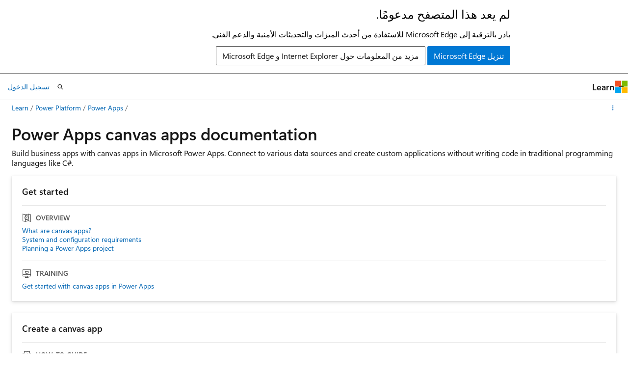

--- FILE ---
content_type: text/css
request_url: https://learn.microsoft.com/static/assets/0.4.03301.7415-7dd881c1/styles/site-rtl-ltr.css
body_size: 68645
content:
.CodeMirror{color:#000;direction:ltr;height:300px;font-family:monospace}.CodeMirror-lines{padding:4px 0}.CodeMirror pre.CodeMirror-line,.CodeMirror pre.CodeMirror-line-like{padding:0 4px}.CodeMirror-scrollbar-filler,.CodeMirror-gutter-filler{background-color:#fff}.CodeMirror-gutters{white-space:nowrap;background-color:#f7f7f7;border-right:1px solid #ddd}.CodeMirror-linenumber{text-align:right;color:#999;white-space:nowrap;min-width:20px;padding:0 3px 0 5px}.CodeMirror-guttermarker{color:#000}.CodeMirror-guttermarker-subtle{color:#999}.CodeMirror-cursor{border-left:1px solid #000;border-right:none;width:0}.CodeMirror div.CodeMirror-secondarycursor{border-left:1px solid silver}.cm-fat-cursor .CodeMirror-cursor{background:#7e7;width:auto;border:0!important}.cm-fat-cursor div.CodeMirror-cursors{z-index:1}.cm-fat-cursor .CodeMirror-line::selection{background:0 0}.cm-fat-cursor .CodeMirror-line>span::selection{background:0 0}.cm-fat-cursor .CodeMirror-line>span>span::selection{background:0 0}.cm-fat-cursor .CodeMirror-line::-moz-selection{background:0 0}.cm-fat-cursor .CodeMirror-line>span::-moz-selection{background:0 0}.cm-fat-cursor .CodeMirror-line>span>span::-moz-selection{background:0 0}.cm-fat-cursor{caret-color:#0000}@keyframes blink{0%{}50%{background-color:#0000}to{}}.cm-tab{text-decoration:inherit;display:inline-block}.CodeMirror-rulers{position:absolute;inset:-50px 0 0;overflow:hidden}.CodeMirror-ruler{border-left:1px solid #ccc;position:absolute;top:0;bottom:0}.cm-s-default .cm-header{color:#00f}.cm-s-default .cm-quote{color:#090}.cm-negative{color:#d44}.cm-positive{color:#292}.cm-header,.cm-strong{font-weight:700}.cm-em{font-style:italic}.cm-link{text-decoration:underline}.cm-strikethrough{text-decoration:line-through}.cm-s-default .cm-keyword{color:#708}.cm-s-default .cm-atom{color:#219}.cm-s-default .cm-number{color:#164}.cm-s-default .cm-def{color:#00f}.cm-s-default .cm-variable-2{color:#05a}.cm-s-default .cm-variable-3,.cm-s-default .cm-type{color:#085}.cm-s-default .cm-comment{color:#a50}.cm-s-default .cm-string{color:#a11}.cm-s-default .cm-string-2{color:#f50}.cm-s-default .cm-meta,.cm-s-default .cm-qualifier{color:#555}.cm-s-default .cm-builtin{color:#30a}.cm-s-default .cm-bracket{color:#997}.cm-s-default .cm-tag{color:#170}.cm-s-default .cm-attribute{color:#00c}.cm-s-default .cm-hr{color:#999}.cm-s-default .cm-link{color:#00c}.cm-s-default .cm-error,.cm-invalidchar{color:red}.CodeMirror-composing{border-bottom:2px solid}div.CodeMirror span.CodeMirror-matchingbracket{color:#0b0}div.CodeMirror span.CodeMirror-nonmatchingbracket{color:#a22}.CodeMirror-matchingtag{background:#ff96004d}.CodeMirror-activeline-background{background:#e8f2ff}.CodeMirror{background:#fff;position:relative;overflow:hidden}.CodeMirror-scroll{z-index:0;outline:none;height:100%;margin-bottom:-50px;margin-right:-50px;padding-bottom:50px;position:relative;overflow:scroll!important}.CodeMirror-sizer{border-right:50px solid #0000;position:relative}.CodeMirror-vscrollbar,.CodeMirror-hscrollbar,.CodeMirror-scrollbar-filler,.CodeMirror-gutter-filler{z-index:6;outline:none;display:none;position:absolute}.CodeMirror-vscrollbar{top:0;right:0;overflow:hidden scroll}.CodeMirror-hscrollbar{bottom:0;left:0;overflow:scroll hidden}.CodeMirror-scrollbar-filler{bottom:0;right:0}.CodeMirror-gutter-filler{bottom:0;left:0}.CodeMirror-gutters{z-index:3;min-height:100%;position:absolute;top:0;left:0}.CodeMirror-gutter{white-space:normal;vertical-align:top;height:100%;margin-bottom:-50px;display:inline-block}.CodeMirror-gutter-wrapper{z-index:4;position:absolute;background:0 0!important;border:none!important}.CodeMirror-gutter-background{z-index:4;position:absolute;top:0;bottom:0}.CodeMirror-gutter-elt{cursor:default;z-index:4;position:absolute}.CodeMirror-gutter-wrapper ::selection{background-color:#0000}.CodeMirror-lines{cursor:text;min-height:1px}.CodeMirror pre.CodeMirror-line,.CodeMirror pre.CodeMirror-line-like{font-family:inherit;font-size:inherit;white-space:pre;word-wrap:normal;line-height:inherit;color:inherit;z-index:2;-webkit-tap-highlight-color:transparent;-webkit-font-variant-ligatures:contextual;font-variant-ligatures:contextual;background:0 0;border-width:0;border-radius:0;margin:0;position:relative;overflow:visible}.CodeMirror-wrap pre.CodeMirror-line,.CodeMirror-wrap pre.CodeMirror-line-like{word-wrap:break-word;white-space:pre-wrap;word-break:normal}.CodeMirror-linebackground{z-index:0;position:absolute;inset:0}.CodeMirror-linewidget{z-index:2;padding:.1px;position:relative}.CodeMirror-rtl pre{direction:rtl}.CodeMirror-code{outline:none}.CodeMirror-scroll,.CodeMirror-sizer,.CodeMirror-gutter,.CodeMirror-gutters,.CodeMirror-linenumber{box-sizing:content-box}.CodeMirror-measure{visibility:hidden;width:100%;height:0;position:absolute;overflow:hidden}.CodeMirror-cursor{pointer-events:none;position:absolute}.CodeMirror-measure pre{position:static}div.CodeMirror-cursors{visibility:hidden;z-index:3;position:relative}div.CodeMirror-dragcursors,.CodeMirror-focused div.CodeMirror-cursors{visibility:visible}.CodeMirror-selected{background:#d9d9d9}.CodeMirror-focused .CodeMirror-selected{background:#d7d4f0}.CodeMirror-crosshair{cursor:crosshair}.CodeMirror-line::selection{background:#d7d4f0}.CodeMirror-line>span::selection{background:#d7d4f0}.CodeMirror-line>span>span::selection{background:#d7d4f0}.CodeMirror-line::-moz-selection{background:#d7d4f0}.CodeMirror-line>span::-moz-selection{background:#d7d4f0}.CodeMirror-line>span>span::-moz-selection{background:#d7d4f0}.cm-searching{background-color:#ff06}.cm-force-border{padding-right:.1px}@media print{.CodeMirror div.CodeMirror-cursors{visibility:hidden}}.cm-tab-wrap-hack:after{content:""}span.CodeMirror-selectedtext{background:0 0}.CodeMirror-fullscreen{z-index:9;height:auto;position:fixed;inset:0}.cm-s-neat span.cm-comment{color:#a86}.cm-s-neat span.cm-keyword{color:#00f;font-weight:700;line-height:1em}.cm-s-neat span.cm-string{color:#a22}.cm-s-neat span.cm-builtin{color:#077;font-weight:700;line-height:1em}.cm-s-neat span.cm-special{color:#0aa;font-weight:700;line-height:1em}.cm-s-neat span.cm-variable{color:#000}.cm-s-neat span.cm-number,.cm-s-neat span.cm-atom{color:#3a3}.cm-s-neat span.cm-meta{color:#555}.cm-s-neat span.cm-link{color:#3a3}.cm-s-neat .CodeMirror-activeline-background{background:#e8f2ff}.cm-s-neat .CodeMirror-matchingbracket{outline:1px solid gray;color:#000!important}.image.is-square img,.image.is-1by1 img,.image.is-5by4 img,.image.is-4by3 img,.image.is-3by2 img,.image.is-5by3 img,.image.is-16by9 img,.image.is-2by1 img,.image.is-3by1 img,.image.is-4by5 img,.image.is-3by4 img,.image.is-2by3 img,.image.is-3by5 img,.image.is-9by16 img,.image.is-1by2 img,.image.is-1by3 img,.media-card .media-card-image img,.media-card .media-card-image svg,.modal-background,.modal,.card .card-header .card-header-image img,.card .card-header .card-header-image svg{position:absolute;inset:0}.loader:after,.control.is-loading:after,.select.is-loading:after,.alert.is-loading:after,.notification.is-loading:before,.button.button-filled.button-danger.is-loading:after,.button.button-filled.button-danger.is-selected.is-loading:after,.button.button-filled.button-warning.is-loading:after,.button.button-filled.button-warning.is-selected.is-loading:after,.button.button-filled.button-info.is-loading:after,.button.button-filled.button-info.is-selected.is-loading:after,.button.button-filled.button-success.is-loading:after,.button.button-filled.button-success.is-selected.is-loading:after,.button.button-filled.button-tertiary.is-loading:after,.button.button-filled.button-tertiary.is-selected.is-loading:after,.button.button-filled.button-secondary.is-loading:after,.button.button-filled.button-secondary.is-selected.is-loading:after,.button.button-filled.button-primary.is-loading:after,.button.button-filled.button-primary.is-selected.is-loading:after,.button.button-filled.is-loading:after,.button.is-loading:after,.banner.is-loading:before{border:2px solid var(--theme-border);content:"";border-block-start-color:#0000;border-inline-end-color:#0000;border-radius:290486px;width:1em;height:1em;animation:.5s linear infinite spinAround;display:block;position:relative}.file,.nav-bar-button,.tabs,.pagination-previous,.pagination-next,.pagination-link,.pagination-ellipsis,.site-header .site-header-button,.button,.modal-card-close-button,.modal-close-button,.delete{-webkit-touch-callout:none;user-select:none}.checkbox-button,.file-cta,.file-name,.pagination-previous,.pagination-next,.pagination-link,.pagination-ellipsis,.site-header .site-header-button,.textarea,.select select,.input,.button{appearance:none;min-height:2.25em;box-shadow:none;vertical-align:top;border:1px solid #0000;border-radius:.25rem;justify-content:flex-start;align-items:center;padding-block:calc(.375em - 1px);padding-inline:calc(.625em - 1px);font-size:1rem;line-height:1.5;display:inline-flex;position:relative}[disabled].checkbox-button,[disabled].file-cta,[disabled].file-name,[disabled].pagination-previous,[disabled].pagination-next,[disabled].pagination-link,[disabled].pagination-ellipsis,.site-header [disabled].site-header-button,[disabled].textarea,.select select[disabled],[disabled].input,[disabled].button{cursor:not-allowed}.checkbox-toggle-wrapper input[type=checkbox]:focus-visible+label.switch,.checkbox-button input[type=checkbox]:focus-visible~.checkbox-button-label,.star-rating-control input:focus-visible+label,.tree-item:not(.is-leaf):focus-visible>.tree-expander,.autocomplete-suggestion:hover,.autocomplete-suggestion.is-active-descendant,.toggle input[type=checkbox]:focus-visible+label,.radio input:focus-visible,.radio input.is-focused,.textarea:focus-visible,.select select:focus-visible,.input:focus-visible,.checkbox input[type=checkbox]:focus-visible+.checkbox-check,:where(.is-focused),.has-default-focus :focus-visible,.default-focus :focus-visible{outline-color:inherit;outline-offset:.25rem;outline-width:.125rem;outline-style:dashed}.pagination-previous,.pagination-next,.pagination-link,.pagination-ellipsis,.modal-card-foot.is-sticky,.link-button,.button-reset,.notification .notification-dismiss,.banner .banner-dismiss{outline-color:inherit;appearance:none;background-color:#0000}.pagination-previous:not(:hover),.pagination-next:not(:hover),.pagination-link:not(:hover),.pagination-ellipsis:not(:hover),.modal-card-foot.is-sticky:not(:hover),.link-button:not(:hover),.button-reset:not(:hover),.notification .notification-dismiss:not(:hover),.banner .banner-dismiss:not(:hover),.pagination-previous:not(.focus-visible),.pagination-next:not(.focus-visible),.pagination-link:not(.focus-visible),.pagination-ellipsis:not(.focus-visible),.modal-card-foot.is-sticky:not(.focus-visible),.link-button:not(.focus-visible),.button-reset:not(.focus-visible),.notification .notification-dismiss:not(.focus-visible),.banner .banner-dismiss:not(.focus-visible),.pagination-previous:not(:focus-visible),.pagination-next:not(:focus-visible),.pagination-link:not(:focus-visible),.pagination-ellipsis:not(:focus-visible),.modal-card-foot.is-sticky:not(:focus-visible),.link-button:not(:focus-visible),.button-reset:not(:focus-visible),.notification .notification-dismiss:not(:focus-visible),.banner .banner-dismiss:not(:focus-visible){background-color:#0000}.notification .notification-dismiss,.banner .banner-dismiss{color:currentColor;cursor:pointer;font-size:1rem;display:inline-block}.hero,.banner{padding-inline:24px}@media screen and (width>=1800px){.hero,.banner{padding-inline:max(24px,50% - 876px)}}.card .card-content-description,.card .card-title,.card .card-supertitle,.line-clamp-4,.line-clamp-3,.line-clamp-2,.line-clamp-1{-webkit-box-orient:vertical;display:-webkit-box;overflow:hidden}.popover.popover-caret.popover-caret-bottom .popover-content:before,.popover.popover-caret .popover-content:before,.select:not(.select-multiple):after,.accordion.accordion-icon-end summary:after,.accordion:not(.accordion-icon-end) summary:before,.accordion.accordion-icon-end:is(:lang(ae),:lang(ar),:lang(arc),:lang(bcc),:lang(bqi),:lang(ckb),:lang(dv),:lang(fa),:lang(glk),:lang(he),:lang(ku),:lang(mzn),:lang(nqo),:lang(pnb),:lang(ps),:lang(sd),:lang(ug),:lang(ur),:lang(yi)) summary:after,.accordion:not(.accordion-icon-end):is(:lang(ae),:lang(ar),:lang(arc),:lang(bcc),:lang(bqi),:lang(ckb),:lang(dv),:lang(fa),:lang(glk),:lang(he),:lang(ku),:lang(mzn),:lang(nqo),:lang(pnb),:lang(ps),:lang(sd),:lang(ug),:lang(ur),:lang(yi)) summary:before{transform-origin:50%;border:1px solid var(--theme-text);pointer-events:none;content:" ";z-index:1;border-block-start:0;border-inline-end:0;width:.525em;height:.525em;inset-inline-end:calc(.625em - 1px)}.level:not(:last-child),.title:not(:last-child),.subtitle:not(:last-child),.progress:not(:last-child),.box:not(:last-child),.tabs:not(:last-child){margin-bottom:1.5rem}.modal-card-close-button,.modal-close-button,.delete{color:inherit;-webkit-appearance:none;-moz-appearance:none;cursor:pointer;vertical-align:top;background-color:#0000;border:none;border-radius:290486px;outline:none;flex-grow:0;flex-shrink:0;width:20px;min-width:20px;max-width:20px;height:20px;min-height:20px;max-height:20px;font-size:0;display:inline-block;position:relative}.modal-card-close-button:before,.modal-close-button:before,.delete:before,.modal-card-close-button:after,.modal-close-button:after,.delete:after{content:"";transform-origin:50%;left:50%;background-color:currentColor;border:1px solid #0000;display:block;position:absolute;inset-block-start:50%;transform:translate(-50%)translateY(-50%)rotate(45deg)}.modal-card-close-button:before,.modal-close-button:before,.delete:before{width:50%}.modal-card-close-button:after,.modal-close-button:after,.delete:after{height:50%}.modal-card-close-button:hover:before,.modal-close-button:hover:before,.delete:hover:before,.modal-card-close-button:hover:after,.modal-close-button:hover:after,.delete:hover:after,.modal-card-close-button:focus-visible:before,.modal-close-button:focus-visible:before,.delete:focus-visible:before,.modal-card-close-button:focus-visible:after,.modal-close-button:focus-visible:after,.delete:focus-visible:after{border-color:currentColor}.modal-card-close-button:active:before,.modal-close-button:active:before,.delete:active:before,.modal-card-close-button:active:after,.modal-close-button:active:after,.delete:active:after{border-color:var(--theme-text-subtle)}.delete-sm.modal-card-close-button,.delete-sm.modal-close-button,.delete-sm.delete{width:16px;min-width:16px;max-width:16px;height:16px;min-height:16px;max-height:16px}.delete-md.modal-card-close-button,.delete-md.modal-close-button,.delete-md.delete{width:24px;min-width:24px;max-width:24px;height:24px;min-height:24px;max-height:24px}.delete-lg.modal-card-close-button,.delete-lg.modal-close-button,.delete-lg.delete{width:32px;min-width:32px;max-width:32px;height:32px;min-height:32px;max-height:32px}.card .card-content-supertitle,.card .card-content-title{-webkit-box-orient:vertical;display:-webkit-box;overflow:hidden}.nav-bar-button.has-external-link-indicator[href*="//"]:not([href^="https://learn.microsoft.com"]):not([href^="https://review.learn.microsoft.com"]):not([href^="https://docs.azure.cn"]):not([href^="https://developer.microsoft.com"]):not([href^="https://dev.learn.microsoft.com"]):not([href*=".learn.microsoft-int.com"]):not([href^="https://localhost:"]):not([href^="https://developer-microsoft-com.local"]):not([href^="https://docs-azure-cn.local"]):after,.site-header .site-header-button.has-external-link-indicator[href*="//"]:not([href^="https://learn.microsoft.com"]):not([href^="https://review.learn.microsoft.com"]):not([href^="https://docs.azure.cn"]):not([href^="https://developer.microsoft.com"]):not([href^="https://dev.learn.microsoft.com"]):not([href*=".learn.microsoft-int.com"]):not([href^="https://localhost:"]):not([href^="https://developer-microsoft-com.local"]):not([href^="https://docs-azure-cn.local"]):after,a.private-link-indicator:after,span.private-link-indicator:after,a.has-external-link-indicator:not(.button):not(.nav-bar-button):not(.site-header-button).redirect:after,a.external-link-indicator:not(.button):not(.nav-bar-button):not(.site-header-button).redirect:after,a.has-external-link-indicator:not(.button):not(.nav-bar-button):not(.site-header-button):not(.redirect)[href*="//"]:not([href^="https://learn.microsoft.com"]):not([href^="https://review.learn.microsoft.com"]):not([href^="https://docs.azure.cn"]):not([href^="https://developer.microsoft.com"]):not([href^="https://dev.learn.microsoft.com"]):not([href*=".learn.microsoft-int.com"]):not([href^="https://localhost:"]):not([href^="https://developer-microsoft-com.local"]):not([href^="https://docs-azure-cn.local"]):after,a.external-link-indicator:not(.button):not(.nav-bar-button):not(.site-header-button):not(.redirect)[href*="//"]:not([href^="https://learn.microsoft.com"]):not([href^="https://review.learn.microsoft.com"]):not([href^="https://docs.azure.cn"]):not([href^="https://developer.microsoft.com"]):not([href^="https://dev.learn.microsoft.com"]):not([href*=".learn.microsoft-int.com"]):not([href^="https://localhost:"]):not([href^="https://developer-microsoft-com.local"]):not([href^="https://docs-azure-cn.local"]):after,.content a:not([class]):not(.button):not(.nav-bar-button):not(.site-header-button).redirect:after,.content a[class=""]:not(.button):not(.nav-bar-button):not(.site-header-button).redirect:after,.content a:focus-visible:not(.button):not(.nav-bar-button):not(.site-header-button).redirect:after,.content a:not([class]):not(.button):not(.nav-bar-button):not(.site-header-button):not(.redirect)[href*="//"]:not([href^="https://learn.microsoft.com"]):not([href^="https://review.learn.microsoft.com"]):not([href^="https://docs.azure.cn"]):not([href^="https://developer.microsoft.com"]):not([href^="https://dev.learn.microsoft.com"]):not([href*=".learn.microsoft-int.com"]):not([href^="https://localhost:"]):not([href^="https://developer-microsoft-com.local"]):not([href^="https://docs-azure-cn.local"]):after,.content a[class=""]:not(.button):not(.nav-bar-button):not(.site-header-button):not(.redirect)[href*="//"]:not([href^="https://learn.microsoft.com"]):not([href^="https://review.learn.microsoft.com"]):not([href^="https://docs.azure.cn"]):not([href^="https://developer.microsoft.com"]):not([href^="https://dev.learn.microsoft.com"]):not([href*=".learn.microsoft-int.com"]):not([href^="https://localhost:"]):not([href^="https://developer-microsoft-com.local"]):not([href^="https://docs-azure-cn.local"]):after,.content a:focus-visible:not(.button):not(.nav-bar-button):not(.site-header-button):not(.redirect)[href*="//"]:not([href^="https://learn.microsoft.com"]):not([href^="https://review.learn.microsoft.com"]):not([href^="https://docs.azure.cn"]):not([href^="https://developer.microsoft.com"]):not([href^="https://dev.learn.microsoft.com"]):not([href*=".learn.microsoft-int.com"]):not([href^="https://localhost:"]):not([href^="https://developer-microsoft-com.local"]):not([href^="https://docs-azure-cn.local"]):after{content:"";-webkit-mask-position:50%;mask-position:50%;-webkit-mask-repeat:no-repeat;mask-repeat:no-repeat;background-color:currentColor!important}.nav-bar-button.has-external-link-indicator[href*="//"]:not([href^="https://learn.microsoft.com"]):not([href^="https://review.learn.microsoft.com"]):not([href^="https://docs.azure.cn"]):not([href^="https://developer.microsoft.com"]):not([href^="https://dev.learn.microsoft.com"]):not([href*=".learn.microsoft-int.com"]):not([href^="https://localhost:"]):not([href^="https://developer-microsoft-com.local"]):not([href^="https://docs-azure-cn.local"]):after,.site-header .site-header-button.has-external-link-indicator[href*="//"]:not([href^="https://learn.microsoft.com"]):not([href^="https://review.learn.microsoft.com"]):not([href^="https://docs.azure.cn"]):not([href^="https://developer.microsoft.com"]):not([href^="https://dev.learn.microsoft.com"]):not([href*=".learn.microsoft-int.com"]):not([href^="https://localhost:"]):not([href^="https://developer-microsoft-com.local"]):not([href^="https://docs-azure-cn.local"]):after,a.has-external-link-indicator:not(.button):not(.nav-bar-button):not(.site-header-button).redirect:after,a.external-link-indicator:not(.button):not(.nav-bar-button):not(.site-header-button).redirect:after,a.has-external-link-indicator:not(.button):not(.nav-bar-button):not(.site-header-button):not(.redirect)[href*="//"]:not([href^="https://learn.microsoft.com"]):not([href^="https://review.learn.microsoft.com"]):not([href^="https://docs.azure.cn"]):not([href^="https://developer.microsoft.com"]):not([href^="https://dev.learn.microsoft.com"]):not([href*=".learn.microsoft-int.com"]):not([href^="https://localhost:"]):not([href^="https://developer-microsoft-com.local"]):not([href^="https://docs-azure-cn.local"]):after,a.external-link-indicator:not(.button):not(.nav-bar-button):not(.site-header-button):not(.redirect)[href*="//"]:not([href^="https://learn.microsoft.com"]):not([href^="https://review.learn.microsoft.com"]):not([href^="https://docs.azure.cn"]):not([href^="https://developer.microsoft.com"]):not([href^="https://dev.learn.microsoft.com"]):not([href*=".learn.microsoft-int.com"]):not([href^="https://localhost:"]):not([href^="https://developer-microsoft-com.local"]):not([href^="https://docs-azure-cn.local"]):after,.content a:not([class]):not(.button):not(.nav-bar-button):not(.site-header-button).redirect:after,.content a[class=""]:not(.button):not(.nav-bar-button):not(.site-header-button).redirect:after,.content a:focus-visible:not(.button):not(.nav-bar-button):not(.site-header-button).redirect:after,.content a:not([class]):not(.button):not(.nav-bar-button):not(.site-header-button):not(.redirect)[href*="//"]:not([href^="https://learn.microsoft.com"]):not([href^="https://review.learn.microsoft.com"]):not([href^="https://docs.azure.cn"]):not([href^="https://developer.microsoft.com"]):not([href^="https://dev.learn.microsoft.com"]):not([href*=".learn.microsoft-int.com"]):not([href^="https://localhost:"]):not([href^="https://developer-microsoft-com.local"]):not([href^="https://docs-azure-cn.local"]):after,.content a[class=""]:not(.button):not(.nav-bar-button):not(.site-header-button):not(.redirect)[href*="//"]:not([href^="https://learn.microsoft.com"]):not([href^="https://review.learn.microsoft.com"]):not([href^="https://docs.azure.cn"]):not([href^="https://developer.microsoft.com"]):not([href^="https://dev.learn.microsoft.com"]):not([href*=".learn.microsoft-int.com"]):not([href^="https://localhost:"]):not([href^="https://developer-microsoft-com.local"]):not([href^="https://docs-azure-cn.local"]):after,.content a:focus-visible:not(.button):not(.nav-bar-button):not(.site-header-button):not(.redirect)[href*="//"]:not([href^="https://learn.microsoft.com"]):not([href^="https://review.learn.microsoft.com"]):not([href^="https://docs.azure.cn"]):not([href^="https://developer.microsoft.com"]):not([href^="https://dev.learn.microsoft.com"]):not([href*=".learn.microsoft-int.com"]):not([href^="https://localhost:"]):not([href^="https://developer-microsoft-com.local"]):not([href^="https://docs-azure-cn.local"]):after{-webkit-mask-image:url("data:image/svg+xml,%3Csvg xmlns='http://www.w3.org/2000/svg' viewBox='0 0 2048 2048' %3E%3Cpath d='M1792 256v640h-128V475l-851 850-90-90 850-851h-421V256h640zm-512 1007h128v529H256V640h529v128H384v896h896v-401z' /%3E%3C/svg%3E");mask-image:url("data:image/svg+xml,%3Csvg xmlns='http://www.w3.org/2000/svg' viewBox='0 0 2048 2048' %3E%3Cpath d='M1792 256v640h-128V475l-851 850-90-90 850-851h-421V256h640zm-512 1007h128v529H256V640h529v128H384v896h896v-401z' /%3E%3C/svg%3E")}a.private-link-indicator:after,span.private-link-indicator:after{-webkit-mask-image:url([data-uri]);mask-image:url([data-uri])}a.private-link-indicator:after,span.private-link-indicator:after,a.has-external-link-indicator:not(.button):not(.nav-bar-button):not(.site-header-button).redirect:after,a.external-link-indicator:not(.button):not(.nav-bar-button):not(.site-header-button).redirect:after,a.has-external-link-indicator:not(.button):not(.nav-bar-button):not(.site-header-button):not(.redirect)[href*="//"]:not([href^="https://learn.microsoft.com"]):not([href^="https://review.learn.microsoft.com"]):not([href^="https://docs.azure.cn"]):not([href^="https://developer.microsoft.com"]):not([href^="https://dev.learn.microsoft.com"]):not([href*=".learn.microsoft-int.com"]):not([href^="https://localhost:"]):not([href^="https://developer-microsoft-com.local"]):not([href^="https://docs-azure-cn.local"]):after,a.external-link-indicator:not(.button):not(.nav-bar-button):not(.site-header-button):not(.redirect)[href*="//"]:not([href^="https://learn.microsoft.com"]):not([href^="https://review.learn.microsoft.com"]):not([href^="https://docs.azure.cn"]):not([href^="https://developer.microsoft.com"]):not([href^="https://dev.learn.microsoft.com"]):not([href*=".learn.microsoft-int.com"]):not([href^="https://localhost:"]):not([href^="https://developer-microsoft-com.local"]):not([href^="https://docs-azure-cn.local"]):after,.content a:not([class]):not(.button):not(.nav-bar-button):not(.site-header-button).redirect:after,.content a[class=""]:not(.button):not(.nav-bar-button):not(.site-header-button).redirect:after,.content a:focus-visible:not(.button):not(.nav-bar-button):not(.site-header-button).redirect:after,.content a:not([class]):not(.button):not(.nav-bar-button):not(.site-header-button):not(.redirect)[href*="//"]:not([href^="https://learn.microsoft.com"]):not([href^="https://review.learn.microsoft.com"]):not([href^="https://docs.azure.cn"]):not([href^="https://developer.microsoft.com"]):not([href^="https://dev.learn.microsoft.com"]):not([href*=".learn.microsoft-int.com"]):not([href^="https://localhost:"]):not([href^="https://developer-microsoft-com.local"]):not([href^="https://docs-azure-cn.local"]):after,.content a[class=""]:not(.button):not(.nav-bar-button):not(.site-header-button):not(.redirect)[href*="//"]:not([href^="https://learn.microsoft.com"]):not([href^="https://review.learn.microsoft.com"]):not([href^="https://docs.azure.cn"]):not([href^="https://developer.microsoft.com"]):not([href^="https://dev.learn.microsoft.com"]):not([href*=".learn.microsoft-int.com"]):not([href^="https://localhost:"]):not([href^="https://developer-microsoft-com.local"]):not([href^="https://docs-azure-cn.local"]):after,.content a:focus-visible:not(.button):not(.nav-bar-button):not(.site-header-button):not(.redirect)[href*="//"]:not([href^="https://learn.microsoft.com"]):not([href^="https://review.learn.microsoft.com"]):not([href^="https://docs.azure.cn"]):not([href^="https://developer.microsoft.com"]):not([href^="https://dev.learn.microsoft.com"]):not([href*=".learn.microsoft-int.com"]):not([href^="https://localhost:"]):not([href^="https://developer-microsoft-com.local"]):not([href^="https://docs-azure-cn.local"]):after{clip-path:inset(.3125em 0) padding-box;margin:0 .125rem;padding:0 .375em;-webkit-mask-size:.75em 1.5em;mask-size:.75em 1.5em}@supports (-webkit-touch-callout:none){a.private-link-indicator:after,span.private-link-indicator:after,a.has-external-link-indicator:not(.button):not(.nav-bar-button):not(.site-header-button).redirect:after,a.external-link-indicator:not(.button):not(.nav-bar-button):not(.site-header-button).redirect:after,a.has-external-link-indicator:not(.button):not(.nav-bar-button):not(.site-header-button):not(.redirect)[href*="//"]:not([href^="https://learn.microsoft.com"]):not([href^="https://review.learn.microsoft.com"]):not([href^="https://docs.azure.cn"]):not([href^="https://developer.microsoft.com"]):not([href^="https://dev.learn.microsoft.com"]):not([href*=".learn.microsoft-int.com"]):not([href^="https://localhost:"]):not([href^="https://developer-microsoft-com.local"]):not([href^="https://docs-azure-cn.local"]):after,a.external-link-indicator:not(.button):not(.nav-bar-button):not(.site-header-button):not(.redirect)[href*="//"]:not([href^="https://learn.microsoft.com"]):not([href^="https://review.learn.microsoft.com"]):not([href^="https://docs.azure.cn"]):not([href^="https://developer.microsoft.com"]):not([href^="https://dev.learn.microsoft.com"]):not([href*=".learn.microsoft-int.com"]):not([href^="https://localhost:"]):not([href^="https://developer-microsoft-com.local"]):not([href^="https://docs-azure-cn.local"]):after,.content a:not([class]):not(.button):not(.nav-bar-button):not(.site-header-button).redirect:after,.content a[class=""]:not(.button):not(.nav-bar-button):not(.site-header-button).redirect:after,.content a:focus-visible:not(.button):not(.nav-bar-button):not(.site-header-button).redirect:after,.content a:not([class]):not(.button):not(.nav-bar-button):not(.site-header-button):not(.redirect)[href*="//"]:not([href^="https://learn.microsoft.com"]):not([href^="https://review.learn.microsoft.com"]):not([href^="https://docs.azure.cn"]):not([href^="https://developer.microsoft.com"]):not([href^="https://dev.learn.microsoft.com"]):not([href*=".learn.microsoft-int.com"]):not([href^="https://localhost:"]):not([href^="https://developer-microsoft-com.local"]):not([href^="https://docs-azure-cn.local"]):after,.content a[class=""]:not(.button):not(.nav-bar-button):not(.site-header-button):not(.redirect)[href*="//"]:not([href^="https://learn.microsoft.com"]):not([href^="https://review.learn.microsoft.com"]):not([href^="https://docs.azure.cn"]):not([href^="https://developer.microsoft.com"]):not([href^="https://dev.learn.microsoft.com"]):not([href*=".learn.microsoft-int.com"]):not([href^="https://localhost:"]):not([href^="https://developer-microsoft-com.local"]):not([href^="https://docs-azure-cn.local"]):after,.content a:focus-visible:not(.button):not(.nav-bar-button):not(.site-header-button):not(.redirect)[href*="//"]:not([href^="https://learn.microsoft.com"]):not([href^="https://review.learn.microsoft.com"]):not([href^="https://docs.azure.cn"]):not([href^="https://developer.microsoft.com"]):not([href^="https://dev.learn.microsoft.com"]):not([href*=".learn.microsoft-int.com"]):not([href^="https://localhost:"]):not([href^="https://developer-microsoft-com.local"]):not([href^="https://docs-azure-cn.local"]):after{clip-path:inset(.25em 0)!important}}@media (forced-colors:active){a.private-link-indicator:after,span.private-link-indicator:after,a.has-external-link-indicator:not(.button):not(.nav-bar-button):not(.site-header-button).redirect:after,a.external-link-indicator:not(.button):not(.nav-bar-button):not(.site-header-button).redirect:after,a.has-external-link-indicator:not(.button):not(.nav-bar-button):not(.site-header-button):not(.redirect)[href*="//"]:not([href^="https://learn.microsoft.com"]):not([href^="https://review.learn.microsoft.com"]):not([href^="https://docs.azure.cn"]):not([href^="https://developer.microsoft.com"]):not([href^="https://dev.learn.microsoft.com"]):not([href*=".learn.microsoft-int.com"]):not([href^="https://localhost:"]):not([href^="https://developer-microsoft-com.local"]):not([href^="https://docs-azure-cn.local"]):after,a.external-link-indicator:not(.button):not(.nav-bar-button):not(.site-header-button):not(.redirect)[href*="//"]:not([href^="https://learn.microsoft.com"]):not([href^="https://review.learn.microsoft.com"]):not([href^="https://docs.azure.cn"]):not([href^="https://developer.microsoft.com"]):not([href^="https://dev.learn.microsoft.com"]):not([href*=".learn.microsoft-int.com"]):not([href^="https://localhost:"]):not([href^="https://developer-microsoft-com.local"]):not([href^="https://docs-azure-cn.local"]):after,.content a:not([class]):not(.button):not(.nav-bar-button):not(.site-header-button).redirect:after,.content a[class=""]:not(.button):not(.nav-bar-button):not(.site-header-button).redirect:after,.content a:focus-visible:not(.button):not(.nav-bar-button):not(.site-header-button).redirect:after,.content a:not([class]):not(.button):not(.nav-bar-button):not(.site-header-button):not(.redirect)[href*="//"]:not([href^="https://learn.microsoft.com"]):not([href^="https://review.learn.microsoft.com"]):not([href^="https://docs.azure.cn"]):not([href^="https://developer.microsoft.com"]):not([href^="https://dev.learn.microsoft.com"]):not([href*=".learn.microsoft-int.com"]):not([href^="https://localhost:"]):not([href^="https://developer-microsoft-com.local"]):not([href^="https://docs-azure-cn.local"]):after,.content a[class=""]:not(.button):not(.nav-bar-button):not(.site-header-button):not(.redirect)[href*="//"]:not([href^="https://learn.microsoft.com"]):not([href^="https://review.learn.microsoft.com"]):not([href^="https://docs.azure.cn"]):not([href^="https://developer.microsoft.com"]):not([href^="https://dev.learn.microsoft.com"]):not([href*=".learn.microsoft-int.com"]):not([href^="https://localhost:"]):not([href^="https://developer-microsoft-com.local"]):not([href^="https://docs-azure-cn.local"]):after,.content a:focus-visible:not(.button):not(.nav-bar-button):not(.site-header-button):not(.redirect)[href*="//"]:not([href^="https://learn.microsoft.com"]):not([href^="https://review.learn.microsoft.com"]):not([href^="https://docs.azure.cn"]):not([href^="https://developer.microsoft.com"]):not([href^="https://dev.learn.microsoft.com"]):not([href*=".learn.microsoft-int.com"]):not([href^="https://localhost:"]):not([href^="https://developer-microsoft-com.local"]):not([href^="https://docs-azure-cn.local"]):after{forced-color-adjust:none;background-color:linktext!important}}html.show-deprecation-warning .progress-percentage,html.show-deprecation-warning .progress.is-primary.is-video-admin,html.show-deprecation-warning .progress.is-primary,html.show-deprecation-warning .progress.is-extra-small,html.show-deprecation-warning ul.card-content-metadata.has-bullets>li:not(:last-of-type):not(:only-of-type).has-text-danger,html.show-deprecation-warning .has-text-left,html.show-deprecation-warning .border-block-start-learn-dark,html.show-deprecation-warning .background-color-body-learn-dark,html.show-deprecation-warning .background-color-body-learn{outline:4px solid red}html{-webkit-text-size-adjust:100%;line-height:1.15}body{margin:0}main{display:block}h1{margin:.67em 0;font-size:2em}hr{box-sizing:content-box;height:0;overflow:visible}pre{font-family:monospace;font-size:1em}a{background-color:#0000}b,strong{font-weight:bolder}code,kbd,samp{font-family:monospace;font-size:1em}small{font-size:80%}sub,sup{vertical-align:baseline;font-size:75%;line-height:0;position:relative}sub{bottom:-.25em}sup{top:-.5em}img{border-style:none}button,input,optgroup,select,textarea{margin:0;font-family:inherit;font-size:100%;line-height:1.15}button,input{overflow:visible}button,select{text-transform:none}button,[type=button],[type=reset],[type=submit]{-webkit-appearance:button}fieldset{padding:.35em .75em .625em}legend{box-sizing:border-box;color:inherit;white-space:normal;max-width:100%;padding:0;display:table}progress{vertical-align:baseline}textarea{overflow:auto}[type=checkbox],[type=radio]{box-sizing:border-box;padding:0}[type=number]::-webkit-inner-spin-button{height:auto}[type=number]::-webkit-outer-spin-button{height:auto}[type=search]{-webkit-appearance:textfield;outline-offset:-2px}[type=search]::-webkit-search-decoration{-webkit-appearance:none}::-webkit-file-upload-button{-webkit-appearance:button;font:inherit}details{display:block}summary{display:list-item}template,[hidden]{display:none}html,body,p,ol,ul,li,dl,dt,dd,blockquote,figure,fieldset,legend,textarea,pre,iframe,hr,h1,h2,h3,h4,h5,h6{margin:0;padding:0}h1,h2,h3,h4,h5,h6{font-size:100%;font-weight:400}ul{list-style:none}button,input,select{margin:0}html{box-sizing:border-box}*,:before,:after{box-sizing:inherit}img,video{max-width:100%;height:auto}iframe{border:0}table{border-collapse:collapse;border-spacing:0}td,th{padding:0}:root,.theme-light{--theme-text:#161616;--theme-text-subtle:#505050;--theme-text-invert:#fff;--theme-text-glow-high-contrast:#171717;--theme-box-shadow-light:#0000001c;--theme-box-shadow-medium:#00000021;--theme-box-shadow-heavy:#0000002e;--theme-box-shadow-extra-heavy:#00000038;--theme-overlay:#000000b3;--theme-overlay-invert:#fff;--theme-body-background:#fff;--theme-body-background-accent:#e8e6df;--theme-body-background-medium:#f2f2f2;--theme-alternate-background:#171717;--theme-alternate-background-medium:#2f2f2f;--theme-card-background:#fff;--theme-border:#e6e6e6;--theme-border-accent:#e8e6df;--theme-border-white-high-contrast:#fff0;--theme-border-yellow-high-contrast:#0000;--theme-table-header:#e6e6e6;--theme-table-row:#f0f0f0;--theme-table-row-header:#f5f5f5;--theme-table-border-dark:#d1d1d1;--theme-hover-base:#c7c7c7;--theme-hover-invert:#f5f5f5;--theme-background-selected:#ebebeb;--theme-background-subtle-selected:#ebebeb;--theme-foreground-selected:#242424;--theme-stroke-selected:#bdbdbd;--theme-code-header:#e6e6e6;--theme-code-block:#f0f0f0;--theme-control-border:#d1d1d1;--theme-control-border-bottom:#616161;--theme-inline-code:#e6e6e6;--theme-code-highlight-background:#fef7b2;--theme-visited:#624991;--theme-score-low-off:#a800004d;--theme-score-low:#b62626;--theme-score-medium-off:#ffbb004d;--theme-score-medium:#ffb900;--theme-score-high-off:#489d484d;--theme-score-high:#2a8b2a;--theme-hyperlink:#0065b3;--theme-primary-base:#0f6cbd;--theme-primary-background:#ebf3fc;--theme-primary-background-hover:#cfe4fa;--theme-primary-background-glow-high-contrast:#ebf3fc;--theme-primary-background-selected:#cfe4fa;--theme-primary-foreground-selected:#0f548c;--theme-primary-foreground-selected-invert:#fff;--theme-primary-selected:#0f548c;--theme-primary-stroke-selected:#0f548c;--theme-primary-dark:#115ea3;--theme-primary-dark-hover:#115ea3;--theme-primary-hover:#115ea3;--theme-primary-active:#0c3b5e;--theme-primary-box-shadow:#0065b34d;--theme-primary-invert:#fff;--theme-secondary-base:#ebebeb;--theme-secondary-background:#f5f5f5;--theme-secondary-background-hover:#ebebeb;--theme-secondary-background-glow-high-contrast:#f0f0f0;--theme-secondary-background-selected:#ebebeb;--theme-secondary-foreground-selected:#242424;--theme-secondary-foreground-selected-invert:#ebebeb;--theme-secondary-selected:#242424;--theme-secondary-stroke-selected:#bdbdbd;--theme-secondary-dark:#424242;--theme-secondary-dark-hover:#d6d6d6;--theme-secondary-hover:#c7c7c7;--theme-secondary-active:#b3b3b3;--theme-secondary-box-shadow:#0000004d;--theme-secondary-invert:#000;--theme-tertiary-base:#243a5e;--theme-tertiary-background:#061329;--theme-tertiary-background-hover:#4a5d7e;--theme-tertiary-background-selected:#70819f;--theme-tertiary-foreground-selected:#061329;--theme-tertiary-foreground-selected-invert:#fff;--theme-tertiary-selected:#061329;--theme-tertiary-stroke-selected:#061329;--theme-tertiary-background-glow-high-contrast:#061329;--theme-tertiary-dark:#a4b2c9;--theme-tertiary-dark-hover:#70819f;--theme-tertiary-hover:#14294c;--theme-tertiary-active:#70819f;--theme-tertiary-box-shadow:#26173f4d;--theme-tertiary-invert:#fff;--theme-success-base:#107c10;--theme-success-background:#f1faf1;--theme-success-background-hover:#9fd89f;--theme-success-background-selected:#a7e3a5;--theme-success-foreground-selected:#094509;--theme-success-foreground-selected-invert:#fff;--theme-success-selected:#094509;--theme-success-stroke-selected:#094509;--theme-success-background-glow-high-contrast:#f1faf1;--theme-success-dark:#0e700e;--theme-success-dark-hover:#13a10e;--theme-success-hover:#0b5a08;--theme-success-active:#9fd89f;--theme-success-box-shadow:#489d484d;--theme-success-invert:#fff;--theme-info-base:#8661c5;--theme-info-background:#efd9fd;--theme-info-background-hover:#d59dff;--theme-info-background-selected:#e0b7fe;--theme-info-foreground-selected:#3b2e58;--theme-info-foreground-selected-invert:#fff;--theme-info-selected:#624991;--theme-info-stroke-selected:#3b2e58;--theme-info-background-glow-high-contrast:#efd9fd;--theme-info-dark:#3b2e58;--theme-info-dark-hover:#8661c5;--theme-info-hover:#8661c5;--theme-info-active:#624991;--theme-info-box-shadow:#2018434d;--theme-info-invert:#fff;--theme-warning-base:#f7630c;--theme-warning-background:#fff9f5;--theme-warning-background-hover:#fdcfb4;--theme-warning-background-selected:#ffddb3;--theme-warning-foreground-selected:#8a3707;--theme-warning-foreground-selected-invert:#fff;--theme-warning-selected:#bc4b09;--theme-warning-stroke-selected:#8a3707;--theme-warning-background-glow-high-contrast:#fff9f5;--theme-warning-dark:#8a3707;--theme-warning-dark-hover:#da3b01;--theme-warning-hover:#ca5010;--theme-warning-active:#c43501;--theme-warning-box-shadow:#ff66004d;--theme-warning-invert:#000;--theme-danger-base:#bc2f32;--theme-danger-background:#fdf3f4;--theme-danger-background-hover:#eeacb2;--theme-danger-background-selected:#f1bbbc;--theme-danger-foreground-selected:#751d1f;--theme-danger-foreground-selected-invert:#fff;--theme-danger-selected:#751d1f;--theme-danger-stroke-selected:#751d1f;--theme-danger-background-glow-high-contrast:#fdf3f4;--theme-danger-dark:#b10e1c;--theme-danger-dark-hover:#751d1f;--theme-danger-hover:#b10e1c;--theme-danger-active:#bc2f32;--theme-danger-box-shadow:#a800004d;--theme-danger-invert:#fff;--theme-facepile-red:#b10e1c;--theme-facepile-teal:#00666d;--theme-facepile-blue:#0078d4;--theme-gradient-text-purple:#702573;--theme-gradient-text-blue:#0f548c;--theme-gradient-vivid-start:#b84dc6;--theme-gradient-vivid-end:#0078d4}@media not print{.theme-dark{--theme-text:#fff;--theme-text-subtle:#d2d2d2;--theme-text-invert:#2f2f2f;--theme-text-glow-high-contrast:#e6e6e6;--theme-box-shadow-light:#0000001c;--theme-box-shadow-medium:#00000021;--theme-box-shadow-heavy:#0000002e;--theme-box-shadow-extra-heavy:#00000038;--theme-overlay:#000000b3;--theme-overlay-invert:#fff;--theme-body-background:#1f1f1f;--theme-body-background-accent:#091f2c;--theme-body-background-medium:#292929;--theme-alternate-background:#f2f2f2;--theme-alternate-background-medium:#fafafa;--theme-border:#404040;--theme-border-accent:#505050;--theme-border-white-high-contrast:#fff0;--theme-border-yellow-high-contrast:#0000;--theme-card-background:#091f2c;--theme-table-header:#404040;--theme-table-row:#2f2f2f;--theme-table-row-header:#2f2f2f;--theme-table-border-dark:#505050;--theme-hover-base:#d2d2d2;--theme-hover-invert:#2f2f2f;--theme-background-selected:#383838;--theme-background-subtle-selected:#333;--theme-foreground-selected:#e6e6e6;--theme-stroke-selected:#e6e6e6;--theme-code-header:#404040;--theme-code-block:#2f2f2f;--theme-control-border:#d2d2d2;--theme-control-border-bottom:#e6e6e6;--theme-inline-code:#404040;--theme-code-highlight-background:#294903;--theme-visited:#ac7ee1;--theme-score-low-off:#a80000b3;--theme-score-low:#b62626;--theme-score-medium-off:#ffbb004d;--theme-score-medium:#ffcb3f;--theme-score-high-off:#489d48b3;--theme-score-high:#489d48;--theme-hyperlink:#75b6e7;--theme-primary-base:#75b6e7;--theme-primary-background:#004173;--theme-primary-background-hover:#082338;--theme-primary-background-selected:#002c4e;--theme-primary-foreground-selected:#77b7f7;--theme-primary-foreground-selected-invert:#fff;--theme-primary-selected:#0f548c;--theme-primary-stroke-selected:#77b7f7;--theme-primary-background-glow-high-contrast:#004173;--theme-primary-dark:#9ccbee;--theme-primary-dark-hover:#9ccbee;--theme-primary-hover:#278cda;--theme-primary-active:#2886de;--theme-primary-box-shadow:#0065b34d;--theme-primary-invert:#000;--theme-secondary-base:#757575;--theme-secondary-background:#404040;--theme-secondary-background-hover:#292929;--theme-secondary-background-selected:#383838;--theme-secondary-foreground-selected:#e6e6e6;--theme-secondary-foreground-selected-invert:#e6e6e6;--theme-secondary-selected:#e0e0e0;--theme-secondary-stroke-selected:#e6e6e6;--theme-secondary-background-glow-high-contrast:#404040;--theme-secondary-dark:#e6e6e6;--theme-secondary-dark-hover:#8e8e8e;--theme-secondary-hover:#8e8e8e;--theme-secondary-active:#a2a2a2;--theme-secondary-box-shadow:#000000b3;--theme-secondary-invert:#fff;--theme-tertiary-base:#404040;--theme-tertiary-background:#171717;--theme-tertiary-background-hover:#505050;--theme-tertiary-background-selected:#70819f;--theme-tertiary-foreground-selected:#061329;--theme-tertiary-foreground-selected-invert:#fff;--theme-tertiary-selected:#70819f;--theme-tertiary-stroke-selected:#061329;--theme-tertiary-background-glow-high-contrast:#171717;--theme-tertiary-dark:#e6e6e6;--theme-tertiary-dark-hover:#8e8e8e;--theme-tertiary-hover:#505050;--theme-tertiary-active:#757575;--theme-tertiary-box-shadow:#0065b34d;--theme-tertiary-invert:#fff;--theme-success-base:#7cbb7b;--theme-success-background:#054b16;--theme-success-background-hover:#107c10;--theme-success-background-selected:#094509;--theme-success-foreground-selected:#a7e3a5;--theme-success-foreground-selected-invert:#fff;--theme-success-selected:#00723b;--theme-success-stroke-selected:#a7e3a5;--theme-success-background-glow-high-contrast:#054b16;--theme-success-dark:#dff6dd;--theme-success-dark-hover:#7cbb7b;--theme-success-hover:#489d48;--theme-success-active:#7cbb7b;--theme-success-box-shadow:#489d48b3;--theme-success-invert:#000;--theme-info-base:#9970d3;--theme-info-background:#3b2e58;--theme-info-background-hover:#8661c5;--theme-info-background-selected:#201843;--theme-info-foreground-selected:#efd9fd;--theme-info-foreground-selected-invert:#201843;--theme-info-selected:#d59dff;--theme-info-stroke-selected:#efd9fd;--theme-info-background-glow-high-contrast:#3b2e58;--theme-info-dark:#efd9fd;--theme-info-dark-hover:#d59dff;--theme-info-hover:#ac7ee1;--theme-info-active:#d59dff;--theme-info-box-shadow:#201843b3;--theme-info-invert:#000;--theme-warning-base:#f7630c;--theme-warning-background:#4a1e04;--theme-warning-background-hover:#7a2101;--theme-warning-background-selected:#411200;--theme-warning-foreground-selected:#fdcfb4;--theme-warning-foreground-selected-invert:#000;--theme-warning-selected:#ca5010;--theme-warning-stroke-selected:#fdcfb4;--theme-warning-background-glow-high-contrast:#7a2101;--theme-warning-dark:#fdcfb4;--theme-warning-dark-hover:#e9835e;--theme-warning-hover:#ff8c00;--theme-warning-active:#fdcfb4;--theme-warning-box-shadow:#ff6600b3;--theme-warning-invert:#000;--theme-danger-base:#e5a7a8;--theme-danger-background:#630001;--theme-danger-background-hover:#b62626;--theme-danger-background-selected:#590815;--theme-danger-foreground-selected:#eeacb2;--theme-danger-foreground-selected-invert:#fff;--theme-danger-selected:#bc2f32;--theme-danger-stroke-selected:#eeacb2;--theme-danger-background-glow-high-contrast:#630001;--theme-danger-dark:#fde7e9;--theme-danger-dark-hover:#d4797a;--theme-danger-hover:#c54f4f;--theme-danger-active:#d4797a;--theme-danger-box-shadow:#a80000b3;--theme-danger-invert:#000;--theme-facepile-red:#c54f4f;--theme-facepile-teal:#50e6ff;--theme-facepile-blue:#278cda;--theme-gradient-text-purple:#cd9bcf;--theme-gradient-text-blue:#9ccbee;--theme-gradient-vivid-start:#b84dc6;--theme-gradient-vivid-end:#75b6e7}.theme-high-contrast{--theme-text:#fff;--theme-text-subtle:#fff;--theme-text-invert:#000;--theme-text-glow-high-contrast:#ff0;--theme-box-shadow-light:#0000001c;--theme-box-shadow-medium:#00000021;--theme-box-shadow-heavy:#0000002e;--theme-box-shadow-extra-heavy:#00000038;--theme-overlay:#404040;--theme-overlay-invert:#fff;--theme-body-background:#000;--theme-body-background-accent:#000;--theme-body-background-medium:#000;--theme-alternate-background:#fff;--theme-alternate-background-medium:#fff;--theme-border:#fff;--theme-border-accent:#fff;--theme-border-white-high-contrast:#fff;--theme-border-yellow-high-contrast:#ff0;--theme-card-background:#000;--theme-table-header:#505050;--theme-table-row:#000;--theme-table-row-header:#171717;--theme-table-border-dark:#fff;--theme-hover-base:#ff0;--theme-hover-invert:#000;--theme-background-selected:#000;--theme-background-subtle-selected:#000;--theme-foreground-selected:#c7c7c7;--theme-stroke-selected:#fd0;--theme-code-header:#000;--theme-code-block:#000;--theme-control-border:#fff;--theme-control-border-bottom:#fff;--theme-inline-code:#2f2f2f;--theme-code-highlight-background:#0b6413;--theme-visited:#3cff00;--theme-score-low-off:#a80000;--theme-score-low:#fde7e9;--theme-score-medium-off:#ffbb00b3;--theme-score-medium:#ffe79f;--theme-score-high-off:#107c10;--theme-score-high:#dff6dd;--theme-hyperlink:#ff0;--theme-primary-base:#ff0;--theme-primary-background:#000;--theme-primary-background-hover:#ff3;--theme-primary-background-glow-high-contrast:#ff0;--theme-primary-background-selected:#000;--theme-primary-foreground-selected:#fd0;--theme-primary-foreground-selected-invert:#000;--theme-primary-selected:#fd0;--theme-primary-stroke-selected:#fd0;--theme-primary-dark:#ff0;--theme-primary-dark-hover:#000;--theme-primary-hover:#ff3;--theme-primary-active:#ff3;--theme-primary-box-shadow:#fff;--theme-primary-invert:#000;--theme-secondary-base:#e6e6e6;--theme-secondary-background:#000;--theme-secondary-background-hover:#ff3;--theme-secondary-background-glow-high-contrast:#505050;--theme-secondary-background-selected:#000;--theme-secondary-foreground-selected:#c7c7c7;--theme-secondary-foreground-selected-invert:#c7c7c7;--theme-secondary-selected:#c7c7c7;--theme-secondary-stroke-selected:#fd0;--theme-secondary-dark:#e6e6e6;--theme-secondary-dark-hover:#000;--theme-secondary-hover:#d2d2d2;--theme-secondary-active:#d2d2d2;--theme-secondary-box-shadow:#e6e6e6;--theme-secondary-invert:#000;--theme-tertiary-base:#fff;--theme-tertiary-background:#000;--theme-tertiary-background-hover:#bdbdbd;--theme-tertiary-background-selected:#70819f;--theme-tertiary-foreground-selected:#061329;--theme-tertiary-foreground-selected-invert:#fff;--theme-tertiary-selected:#70819f;--theme-tertiary-stroke-selected:#061329;--theme-tertiary-background-glow-high-contrast:#fff;--theme-tertiary-dark:#fff;--theme-tertiary-dark-hover:#e6e6e6;--theme-tertiary-hover:#e6e6e6;--theme-tertiary-active:#e6e6e6;--theme-tertiary-box-shadow:#fff;--theme-tertiary-invert:#000;--theme-success-base:#7cbb7b;--theme-success-background:#000;--theme-success-background-hover:#acd7aa;--theme-success-background-selected:#000;--theme-success-foreground-selected:#4da64d;--theme-success-foreground-selected-invert:#000;--theme-success-selected:#4da64d;--theme-success-stroke-selected:#4da64d;--theme-success-background-glow-high-contrast:#7cbb7b;--theme-success-dark:#acd7aa;--theme-success-dark-hover:#7cbb7b;--theme-success-hover:#acd7aa;--theme-success-active:#acd7aa;--theme-success-box-shadow:#fff;--theme-success-invert:#000;--theme-info-base:#e0b7fe;--theme-info-background:#000;--theme-info-background-hover:#e0b7fe;--theme-info-background-selected:#000;--theme-info-foreground-selected:#efd9fd;--theme-info-foreground-selected-invert:#000;--theme-info-selected:#d59dff;--theme-info-stroke-selected:#efd9fd;--theme-info-background-glow-high-contrast:#e0b7fe;--theme-info-dark:#efd9fd;--theme-info-dark-hover:#d59dff;--theme-info-hover:#efd9fd;--theme-info-active:#efd9fd;--theme-info-box-shadow:#fff;--theme-info-invert:#000;--theme-warning-base:#faa06b;--theme-warning-background:#000;--theme-warning-background-hover:#fdf6f3;--theme-warning-background-selected:#000;--theme-warning-foreground-selected:#f4bfab;--theme-warning-foreground-selected-invert:#000;--theme-warning-selected:#f4bfab;--theme-warning-stroke-selected:#f4bfab;--theme-warning-background-glow-high-contrast:#ffddb3;--theme-warning-dark:#faa06b;--theme-warning-dark-hover:#fdcfb4;--theme-warning-hover:#efc4ad;--theme-warning-active:#fff9f5;--theme-warning-box-shadow:#fff;--theme-warning-invert:#000;--theme-danger-base:#e5a7a8;--theme-danger-background:#000;--theme-danger-background-hover:#e5a7a8;--theme-danger-background-selected:#000;--theme-danger-foreground-selected:#e37d80;--theme-danger-foreground-selected-invert:#000;--theme-danger-selected:#e37d80;--theme-danger-stroke-selected:#e37d80;--theme-danger-background-glow-high-contrast:#e5a7a8;--theme-danger-dark:#fde7e9;--theme-danger-dark-hover:#d4797a;--theme-danger-hover:#fde7e9;--theme-danger-active:#fde7e9;--theme-danger-box-shadow:#fff;--theme-danger-invert:#000;--theme-facepile-red:#d4797a;--theme-facepile-teal:#7becff;--theme-facepile-blue:#75b6e7;--theme-gradient-text-purple:#fff;--theme-gradient-text-blue:#fff;--theme-gradient-vivid-start:#fff;--theme-gradient-vivid-end:#fff}}.theme-high-contrast,.theme-dark,.theme-light{outline-color:var(--theme-text);background-color:var(--theme-body-background);color:var(--theme-text)}.theme-light{--lightningcss-light:initial;--lightningcss-dark: ;--lightningcss-light:initial;--lightningcss-dark: ;color-scheme:light}.theme-dark,.theme-high-contrast{--lightningcss-light: ;--lightningcss-dark:initial;--lightningcss-light: ;--lightningcss-dark:initial;color-scheme:dark}html{font-size:16px}html,body{-webkit-font-smoothing:antialiased;text-rendering:optimizeLegibility;font-family:Segoe UI,Segoe UI Variable Text,-apple-system,BlinkMacSystemFont,Helvetica Neue,Helvetica,Arial,sans-serif;font-weight:400}kbd,pre,samp{-moz-osx-font-smoothing:auto;-webkit-font-smoothing:auto;font-family:SFMono-Regular,Consolas,Liberation Mono,Menlo,Courier,monospace!important}code{direction:ltr;font-family:SFMono-Regular,Consolas,Liberation Mono,Menlo,Courier,monospace}a>code{font-family:Segoe UI,Segoe UI Variable Text,-apple-system,BlinkMacSystemFont,Helvetica Neue,Helvetica,Arial,sans-serif}@keyframes spinAround{0%{transform:rotate(0)}to{transform:rotate(359deg)}}@keyframes boop{0%{transform:scale(1)}50%{transform:scale(1.1)}to{transform:scale(1)}}@keyframes slide-up-fade-out{to{opacity:0;transform:translateY(-100%)}}@keyframes fade-out{to{opacity:0}}@keyframes slide-background{0%{background-position:200% 0}to{background-position:-200% 0}}.animation-fade{animation:.4s ease-in forwards fade-out}@media (prefers-reduced-motion:reduce){.animation-fade{animation-duration:0s}}.animation-slide-up{animation:.4s ease-in forwards slide-up-fade-out}@media (prefers-reduced-motion:reduce){.animation-slide-up{animation-duration:0s}}.has-default-focus :focus-visible.has-inner-focus,.has-default-focus :focus-visible.inner-focus,.default-focus :focus-visible.has-inner-focus,.default-focus :focus-visible.inner-focus,:where(.is-focused).has-inner-focus,:where(.is-focused).inner-focus{outline-offset:-.125rem;outline-color:currentColor}details,details>*{box-sizing:border-box!important}:where(html *),:where(html a),:where(html li){outline-color:inherit}:where(a){color:var(--theme-hyperlink);cursor:pointer;word-wrap:break-word;text-decoration:none}:where(a:hover){color:var(--theme-primary-hover);text-decoration:underline}:where(a:visited){color:var(--theme-visited)}::target-text{background-color:var(--theme-code-highlight-background)}.aspect-ratio-1-1{aspect-ratio:1!important}.aspect-ratio-2-1{aspect-ratio:2!important}.aspect-ratio-4-3{aspect-ratio:4/3!important}.aspect-ratio-9-16{aspect-ratio:9/16!important}.aspect-ratio-16-9{aspect-ratio:16/9!important}.border{border:1px solid var(--theme-border)!important}.border-md{border:.125rem solid var(--theme-border)!important}.border-lg{border:.25rem solid var(--theme-border)!important}.border-none{border:none!important}.border-top{border-block-start:1px solid var(--theme-border)!important}.border-top-md{border-block-start:.125rem solid var(--theme-border)!important}.border-top-lg{border-block-start:.25rem solid var(--theme-border)!important}.border-top-none{border-block-start:0!important}.border-right{border-inline-end:1px solid var(--theme-border)!important}.border-right-md{border-inline-end:.125rem solid var(--theme-border)!important}.border-right-lg{border-inline-end:.25rem solid var(--theme-border)!important}.border-right-none{border-inline-end:0!important}.border-bottom{border-block-end:1px solid var(--theme-border)!important}.border-bottom-md{border-block-end:.125rem solid var(--theme-border)!important}.border-bottom-lg{border-block-end:.25rem solid var(--theme-border)!important}.border-bottom-none{border-block-end:0!important}.border-left{border-inline-start:1px solid var(--theme-border)!important}.border-left-md{border-inline-start:.125rem solid var(--theme-border)!important}.border-left-lg{border-inline-start:.25rem solid var(--theme-border)!important}.border-left-none{border-inline-start:0!important}@media screen and (width>=768px),print{.border-tablet{border:1px solid var(--theme-border)!important}.border-md-tablet{border:.125rem solid var(--theme-border)!important}.border-lg-tablet{border:.25rem solid var(--theme-border)!important}.border-none-tablet{border:none!important}.border-top-tablet{border-block-start:1px solid var(--theme-border)!important}.border-top-md-tablet{border-block-start:.125rem solid var(--theme-border)!important}.border-top-lg-tablet{border-block-start:.25rem solid var(--theme-border)!important}.border-top-none-tablet{border-block-start:0!important}.border-right-tablet{border-inline-end:1px solid var(--theme-border)!important}.border-right-md-tablet{border-inline-end:.125rem solid var(--theme-border)!important}.border-right-lg-tablet{border-inline-end:.25rem solid var(--theme-border)!important}.border-right-none-tablet{border-inline-end:0!important}.border-bottom-tablet{border-block-end:1px solid var(--theme-border)!important}.border-bottom-md-tablet{border-block-end:.125rem solid var(--theme-border)!important}.border-bottom-lg-tablet{border-block-end:.25rem solid var(--theme-border)!important}.border-bottom-none-tablet{border-block-end:0!important}.border-left-tablet{border-inline-start:1px solid var(--theme-border)!important}.border-left-md-tablet{border-inline-start:.125rem solid var(--theme-border)!important}.border-left-lg-tablet{border-inline-start:.25rem solid var(--theme-border)!important}.border-left-none-tablet{border-inline-start:0!important}}.border-radius-sm{border-radius:.125rem!important}.border-radius{border-radius:.25rem!important}.border-radius-lg{border-radius:.375rem!important}.border-radius-rounded{border-radius:290486px!important}.border-radius-none{border-radius:0!important}.border-color-primary{border-color:var(--theme-primary-base)!important}.border-color-secondary{border-color:var(--theme-secondary-base)!important}.border-color-tertiary{border-color:var(--theme-tertiary-base)!important}.border-color-success{border-color:var(--theme-success-base)!important}.border-color-info{border-color:var(--theme-info-base)!important}.border-color-warning{border-color:var(--theme-warning-base)!important}.border-color-danger{border-color:var(--theme-danger-base)!important}.border-color-accent{border-color:var(--theme-border-accent)!important}.border-high-contrast{border:1px solid var(--theme-border-white-high-contrast)!important}.border-high-contrast-hover:hover{border:1px solid var(--theme-border-yellow-high-contrast)!important}.background-size-100{background-size:100px}.background-size-200{background-size:200px}.background-image-pattern{background-image:var(--background-image-pattern)}.color-primary{color:var(--theme-primary-base)!important}a.color-primary:hover,a.color-primary:focus-visible{color:var(--theme-primary-hover)!important}a.color-primary:active{color:var(--theme-primary-active)!important}.color-primary-invert{color:var(--theme-primary-invert)!important}.background-color-primary{outline-color:var(--theme-primary-invert);background-color:var(--theme-primary-base)!important}.background-color-primary-invert{outline-color:var(--theme-primary-base);background-color:var(--theme-primary-invert)!important}.background-color-primary-light{outline-color:var(--theme-primary-dark);background-color:var(--theme-primary-background)!important}.background-color-primary-dark{outline-color:var(--theme-primary-background);background-color:var(--theme-primary-dark)!important}.color-secondary{color:var(--theme-secondary-base)!important}a.color-secondary:hover,a.color-secondary:focus-visible{color:var(--theme-secondary-hover)!important}a.color-secondary:active{color:var(--theme-secondary-active)!important}.color-secondary-invert{color:var(--theme-secondary-invert)!important}.background-color-secondary{outline-color:var(--theme-secondary-invert);background-color:var(--theme-secondary-base)!important}.background-color-secondary-invert{outline-color:var(--theme-secondary-base);background-color:var(--theme-secondary-invert)!important}.background-color-secondary-light{outline-color:var(--theme-secondary-dark);background-color:var(--theme-secondary-background)!important}.background-color-secondary-dark{outline-color:var(--theme-secondary-background);background-color:var(--theme-secondary-dark)!important}.color-tertiary{color:var(--theme-tertiary-base)!important}a.color-tertiary:hover,a.color-tertiary:focus-visible{color:var(--theme-tertiary-hover)!important}a.color-tertiary:active{color:var(--theme-tertiary-active)!important}.color-tertiary-invert{color:var(--theme-tertiary-invert)!important}.background-color-tertiary{outline-color:var(--theme-tertiary-invert);background-color:var(--theme-tertiary-base)!important}.background-color-tertiary-invert{outline-color:var(--theme-tertiary-base);background-color:var(--theme-tertiary-invert)!important}.background-color-tertiary-light{outline-color:var(--theme-tertiary-dark);background-color:var(--theme-tertiary-background)!important}.background-color-tertiary-dark{outline-color:var(--theme-tertiary-background);background-color:var(--theme-tertiary-dark)!important}.color-success{color:var(--theme-success-base)!important}a.color-success:hover,a.color-success:focus-visible{color:var(--theme-success-hover)!important}a.color-success:active{color:var(--theme-success-active)!important}.color-success-invert{color:var(--theme-success-invert)!important}.background-color-success{outline-color:var(--theme-success-invert);background-color:var(--theme-success-base)!important}.background-color-success-invert{outline-color:var(--theme-success-base);background-color:var(--theme-success-invert)!important}.background-color-success-light{outline-color:var(--theme-success-dark);background-color:var(--theme-success-background)!important}.background-color-success-dark{outline-color:var(--theme-success-background);background-color:var(--theme-success-dark)!important}.color-info{color:var(--theme-info-base)!important}a.color-info:hover,a.color-info:focus-visible{color:var(--theme-info-hover)!important}a.color-info:active{color:var(--theme-info-active)!important}.color-info-invert{color:var(--theme-info-invert)!important}.background-color-info{outline-color:var(--theme-info-invert);background-color:var(--theme-info-base)!important}.background-color-info-invert{outline-color:var(--theme-info-base);background-color:var(--theme-info-invert)!important}.background-color-info-light{outline-color:var(--theme-info-dark);background-color:var(--theme-info-background)!important}.background-color-info-dark{outline-color:var(--theme-info-background);background-color:var(--theme-info-dark)!important}.color-warning,a.color-warning:hover{color:var(--theme-warning-active)!important}a.color-warning:focus-visible{color:var(--theme-warning-hover)!important}a.color-warning:active{color:var(--theme-warning-active)!important}.color-warning-invert{color:var(--theme-warning-invert)!important}.background-color-warning{outline-color:var(--theme-warning-invert);background-color:var(--theme-warning-base)!important}.background-color-warning-invert{outline-color:var(--theme-warning-base);background-color:var(--theme-warning-invert)!important}.background-color-warning-light{outline-color:var(--theme-warning-dark);background-color:var(--theme-warning-background)!important}.background-color-warning-dark{outline-color:var(--theme-warning-background);background-color:var(--theme-warning-dark)!important}.color-danger{color:var(--theme-danger-base)!important}a.color-danger:hover,a.color-danger:focus-visible{color:var(--theme-danger-hover)!important}a.color-danger:active{color:var(--theme-danger-active)!important}.color-danger-invert{color:var(--theme-danger-invert)!important}.background-color-danger{outline-color:var(--theme-danger-invert);background-color:var(--theme-danger-base)!important}.background-color-danger-invert{outline-color:var(--theme-danger-base);background-color:var(--theme-danger-invert)!important}.background-color-danger-light{outline-color:var(--theme-danger-dark);background-color:var(--theme-danger-background)!important}.background-color-danger-dark{outline-color:var(--theme-danger-background);background-color:var(--theme-danger-dark)!important}@media screen and (width>=768px),print{.background-color-primary-tablet{outline-color:var(--theme-primary-invert);background-color:var(--theme-primary-base)!important}.background-color-secondary-tablet{outline-color:var(--theme-secondary-invert);background-color:var(--theme-secondary-base)!important}.background-color-tertiary-tablet{outline-color:var(--theme-tertiary-invert);background-color:var(--theme-tertiary-base)!important}.background-color-success-tablet{outline-color:var(--theme-success-invert);background-color:var(--theme-success-base)!important}.background-color-info-tablet{outline-color:var(--theme-info-invert);background-color:var(--theme-info-base)!important}.background-color-warning-tablet{outline-color:var(--theme-warning-invert);background-color:var(--theme-warning-base)!important}.background-color-danger-tablet{outline-color:var(--theme-danger-invert);background-color:var(--theme-danger-base)!important}}.color-text{color:var(--theme-text)!important}.color-text-invert{color:var(--theme-text-invert)!important}.color-text-subtle{color:var(--theme-text-subtle)!important}.color-text-overlay-invert{color:var(--theme-overlay-invert)}.color-current-color{color:currentColor!important}.color-hyperlink{color:var(--theme-hyperlink)!important}.fill-current-color{forced-color-adjust:auto;fill:currentColor!important}.outline-color-text{outline-color:var(--theme-text)!important}.stroke-current-color{stroke:currentColor!important}.background-color-body{outline-color:var(--theme-text)!important;background-color:var(--theme-body-background)!important}.background-color-body-medium{outline-color:var(--theme-text)!important;background-color:var(--theme-body-background-medium)!important}.background-color-alternate{outline-color:var(--theme-text-invert)!important;background-color:var(--theme-alternate-background)!important}.background-color-alternate-medium{outline-color:var(--theme-text-invert)!important;background-color:var(--theme-alternate-background-medium)!important}.background-color-overlay{outline-color:var(--theme-overlay-invert);background-color:var(--theme-overlay)!important}.background-color-alternating-grey{border-block-start:1px solid var(--theme-border-white-high-contrast);outline-color:var(--theme-text)!important}.background-color-alternating-grey:nth-of-type(2n){outline-color:var(--theme-text);background-color:var(--theme-body-background)}.background-color-alternating-grey:nth-of-type(odd){outline-color:var(--theme-text);background-color:var(--theme-body-background-medium)}.background-color-alternating-grey-reversed{border-block-start:1px solid var(--theme-border-white-high-contrast);outline-color:var(--theme-text)!important}.background-color-alternating-grey-reversed:nth-of-type(2n){outline-color:var(--theme-text);background-color:var(--theme-body-background-medium)}.background-color-alternating-grey-reversed:nth-of-type(odd){outline-color:var(--theme-text);background-color:var(--theme-body-background)}.background-color-body-accent,.background-color-body-accent-onhover:hover,.background-color-body-accent-onhover:focus-within{outline-color:var(--theme-text)!important;background-color:var(--theme-body-background-accent)!important}.background-color-transparent{background-color:#0000!important}.color-white-static{color:#fff!important}.color-black-static{color:#000!important}.background-color-white-static{background-color:#fff!important;outline-color:#000!important}.background-color-black-static{background-color:#000!important;outline-color:#fff!important}.display-block{display:block!important}.display-flex{display:flex!important}.display-inline{display:inline!important}.display-inline-block{display:inline-block!important}.display-inline-flex{display:inline-flex!important}.display-grid{display:grid!important}.display-none{display:none!important}@media screen and (width>=768px),print{.display-block-tablet{display:block!important}.display-flex-tablet{display:flex!important}.display-inline-tablet{display:inline!important}.display-inline-block-tablet{display:inline-block!important}.display-inline-flex-tablet{display:inline-flex!important}.display-grid-tablet{display:grid!important}.display-none-tablet{display:none!important}}@media screen and (width>=1088px){.display-block-desktop{display:block!important}.display-flex-desktop{display:flex!important}.display-inline-desktop{display:inline!important}.display-inline-block-desktop{display:inline-block!important}.display-inline-flex-desktop{display:inline-flex!important}.display-grid-desktop{display:grid!important}.display-none-desktop{display:none!important}}@media screen and (width>=1800px){.display-block-widescreen{display:block!important}.display-flex-widescreen{display:flex!important}.display-inline-widescreen{display:inline!important}.display-inline-block-widescreen{display:inline-block!important}.display-inline-flex-widescreen{display:inline-flex!important}.display-grid-widescreen{display:grid!important}.display-none-widescreen{display:none!important}}.justify-content-flex-start{justify-content:flex-start!important}.justify-content-flex-end{justify-content:flex-end!important}.justify-content-center{justify-content:center!important}.justify-content-space-around{justify-content:space-around!important}.justify-content-space-between{justify-content:space-between!important}.justify-content-space-evenly{justify-content:space-evenly!important}.align-items-flex-start{align-items:flex-start!important}.align-items-flex-end{align-items:flex-end!important}.align-items-center{align-items:center!important}.align-items-baseline{align-items:baseline!important}.align-items-stretch{align-items:stretch!important}.align-content-flex-start{align-content:flex-start!important}.align-content-flex-end{align-content:flex-end!important}.align-content-center{align-content:center!important}.align-content-space-around{align-content:space-around!important}.align-content-space-between{align-content:space-between!important}.align-content-stretch{align-content:stretch!important}.align-self-flex-start{align-self:flex-start!important}.align-self-flex-end{align-self:flex-end!important}.align-self-center{align-self:center!important}.align-self-baseline{align-self:baseline!important}.align-self-stretch{align-self:stretch!important}.flex-direction-row{flex-direction:row!important}.flex-direction-column{flex-direction:column!important}.flex-direction-column-reverse{flex-direction:column-reverse!important}.flex-direction-row-reverse{flex-direction:row-reverse!important}.flex-wrap-nowrap{flex-wrap:nowrap!important}.flex-wrap-wrap{flex-wrap:wrap!important}.flex-wrap-wrap-reverse{flex-wrap:wrap-reverse!important}.flex-shrink-0{flex-shrink:0!important}.flex-shrink-1{flex-shrink:1!important}.flex-grow-0{flex-grow:0!important}.flex-grow-1{flex-grow:1!important}.flex-basis-0{flex-basis:0!important}@media screen and (width>=768px),print{.justify-content-flex-start-tablet{justify-content:flex-start!important}.justify-content-flex-end-tablet{justify-content:flex-end!important}.justify-content-center-tablet{justify-content:center!important}.justify-content-space-around-tablet{justify-content:space-around!important}.justify-content-space-between-tablet{justify-content:space-between!important}.justify-content-space-evenly-tablet{justify-content:space-evenly!important}.align-items-flex-start-tablet{align-items:flex-start!important}.align-items-flex-end-tablet{align-items:flex-end!important}.align-items-center-tablet{align-items:center!important}.align-items-baseline-tablet{align-items:baseline!important}.align-items-stretch-tablet{align-items:stretch!important}.align-content-flex-start-tablet{align-content:flex-start!important}.align-content-flex-end-tablet{align-content:flex-end!important}.align-content-center-tablet{align-content:center!important}.align-content-space-around-tablet{align-content:space-around!important}.align-content-space-between-tablet{align-content:space-between!important}.align-content-stretch-tablet{align-content:stretch!important}.align-self-flex-start-tablet{align-self:flex-start!important}.align-self-flex-end-tablet{align-self:flex-end!important}.align-self-center-tablet{align-self:center!important}.align-self-baseline-tablet{align-self:baseline!important}.align-self-stretch-tablet{align-self:stretch!important}.flex-direction-row-tablet{flex-direction:row!important}.flex-direction-column-tablet{flex-direction:column!important}.flex-direction-column-reverse-tablet{flex-direction:column-reverse!important}.flex-direction-row-reverse-tablet{flex-direction:row-reverse!important}.flex-wrap-nowrap-tablet{flex-wrap:nowrap!important}.flex-wrap-wrap-tablet{flex-wrap:wrap!important}.flex-wrap-wrap-reverse-tablet{flex-wrap:wrap-reverse!important}.flex-shrink-0-tablet{flex-shrink:0!important}.flex-shrink-1-tablet{flex-shrink:1!important}.flex-grow-0-tablet{flex-grow:0!important}.flex-grow-1-tablet{flex-grow:1!important}.flex-basis-0-tablet{flex-basis:0!important}}.gap-xxs{gap:.5rem!important}.gap-xs{gap:1rem!important}.gap-sm{gap:1.5rem!important}.gap-md{gap:2rem!important}.gap-lg{gap:3rem!important}.gap-none{gap:0!important}@media screen and (width>=768px),print{.gap-xxs-tablet{gap:.5rem!important}.gap-xs-tablet{gap:1rem!important}.gap-sm-tablet{gap:1.5rem!important}.gap-md-tablet{gap:2rem!important}.gap-lg-tablet{gap:3rem!important}.gap-none-tablet{gap:0!important}}@media screen and (width>=1088px){.gap-xxs-desktop{gap:.5rem!important}.gap-xs-desktop{gap:1rem!important}.gap-sm-desktop{gap:1.5rem!important}.gap-md-desktop{gap:2rem!important}.gap-lg-desktop{gap:3rem!important}.gap-none-desktop{gap:0!important}}@media screen and (width>=1800px){.gap-xxs-widescreen{gap:.5rem!important}.gap-xs-widescreen{gap:1rem!important}.gap-sm-widescreen{gap:1.5rem!important}.gap-md-widescreen{gap:2rem!important}.gap-lg-widescreen{gap:3rem!important}.gap-none-widescreen{gap:0!important}}.object-fit-contain{object-fit:contain!important}.object-fit-cover{object-fit:cover!important}.object-fit-fill{object-fit:fill!important}.object-position-top{object-position:top!important}.line-clamp-1{-webkit-line-clamp:1!important}.line-clamp-2{-webkit-line-clamp:2!important}.line-clamp-3{-webkit-line-clamp:3!important}.line-clamp-4{-webkit-line-clamp:4!important}.list-style-none,.list-style-none>li{list-style:none!important}.list-style-none::marker{display:none}.list-style-none::-webkit-details-marker{display:none}.overflow-hidden{overflow:hidden!important}@media screen and (width>=768px),print{.overflow-hidden-tablet{overflow:hidden!important}.overflow-x-hidden-tablet{overflow-x:hidden!important}}.scrollbar-gutter-stable{scrollbar-gutter:stable!important}.scrollbar-gutter-stable-both-edges{scrollbar-gutter:stable both-edges!important}.position-fixed{position:fixed!important}.position-absolute{position:absolute!important}.position-relative{position:relative!important}.position-sticky{position:sticky!important}@media screen and (width>=768px),print{.position-fixed-tablet{position:fixed!important}.position-absolute-tablet{position:absolute!important}.position-relative-tablet{position:relative!important}.position-sticky-tablet{position:sticky!important}}.top-0{inset-block-start:0!important}.right-0{inset-inline-end:0!important}.bottom-0{inset-block-end:0!important}.left-0{inset-inline-start:0!important}.box-shadow-none{box-shadow:none!important}.box-shadow-light{box-shadow:0 1.6px 3.6px 0 var(--theme-box-shadow-medium),0 .3px .9px 0 var(--theme-box-shadow-light)!important}.box-shadow-medium{box-shadow:0 3.2px 7.2px 0 var(--theme-box-shadow-medium),0 .6px 1.8px 0 var(--theme-box-shadow-light)!important}.box-shadow-heavy{box-shadow:0 6.4px 14.4px 0 var(--theme-box-shadow-medium),0 1.2px 3.6px 0 var(--theme-box-shadow-light)!important}.box-shadow-extra-heavy{box-shadow:0 25.6px 57.6px 0 var(--theme-box-shadow-extra-heavy),0 4.8px 14.4px 0 var(--theme-box-shadow-heavy)!important}.margin-inline-auto{margin-inline:auto!important}.margin-left-auto{margin-inline-start:auto!important}.margin-right-auto{margin-inline-end:auto!important}.margin-top-auto{margin-block-start:auto!important}@media screen and (width>=768px),print{.margin-inline-auto-tablet{margin-inline:auto!important}.margin-left-auto-tablet{margin-inline-start:auto!important}.margin-right-auto-tablet{margin-inline-end:auto!important}.margin-top-auto-tablet{margin-block-start:auto!important}}@media screen and (width>=1088px){.margin-inline-auto-desktop{margin-inline:auto!important}.margin-left-auto-desktop{margin-inline-start:auto!important}.margin-right-auto-desktop{margin-inline-end:auto!important}.margin-top-auto-desktop{margin-block-start:auto!important}}@media screen and (width>=1800px){.margin-inline-auto-widescreen{margin-inline:auto!important}.margin-left-auto-widescreen{margin-inline-start:auto!important}.margin-right-auto-widescreen{margin-inline-end:auto!important}.margin-top-auto-widescreen{margin-block-start:auto!important}}.margin-xxs{margin:.5rem!important}.margin-xs{margin:1rem!important}.margin-sm{margin:1.5rem!important}.margin-md{margin:2rem!important}.margin-lg{margin:3rem!important}.margin-xl{margin:4rem!important}.margin-xxl{margin:6rem!important}.margin-xxxl{margin:8rem!important}.margin-none{margin:0!important}.margin-inline-xxs{margin-inline:.5rem!important}.margin-inline-xs{margin-inline:1rem!important}.margin-inline-sm{margin-inline:1.5rem!important}.margin-inline-md{margin-inline:2rem!important}.margin-inline-lg{margin-inline:3rem!important}.margin-inline-xl{margin-inline:4rem!important}.margin-inline-xxl{margin-inline:6rem!important}.margin-inline-xxxl{margin-inline:8rem!important}.margin-inline-none{margin-inline:0!important}.margin-block-xxs{margin-block:.5rem!important}.margin-block-xs{margin-block:1rem!important}.margin-block-sm{margin-block:1.5rem!important}.margin-block-md{margin-block:2rem!important}.margin-block-lg{margin-block:3rem!important}.margin-block-xl{margin-block:4rem!important}.margin-block-xxl{margin-block:6rem!important}.margin-block-xxxl{margin-block:8rem!important}.margin-block-none{margin-block:0!important}.margin-top-xxs{margin-block-start:.5rem!important}.margin-top-xs{margin-block-start:1rem!important}.margin-top-sm{margin-block-start:1.5rem!important}.margin-top-md{margin-block-start:2rem!important}.margin-top-lg{margin-block-start:3rem!important}.margin-top-xl{margin-block-start:4rem!important}.margin-top-xxl{margin-block-start:6rem!important}.margin-top-xxxl{margin-block-start:8rem!important}.margin-top-none{margin-block-start:0!important}.margin-bottom-xxs{margin-block-end:.5rem!important}.margin-bottom-xs{margin-block-end:1rem!important}.margin-bottom-sm{margin-block-end:1.5rem!important}.margin-bottom-md{margin-block-end:2rem!important}.margin-bottom-lg{margin-block-end:3rem!important}.margin-bottom-xl{margin-block-end:4rem!important}.margin-bottom-xxl{margin-block-end:6rem!important}.margin-bottom-xxxl{margin-block-end:8rem!important}.margin-bottom-none{margin-block-end:0!important}.margin-left-xxs{margin-inline-start:.5rem!important}.margin-left-xs{margin-inline-start:1rem!important}.margin-left-sm{margin-inline-start:1.5rem!important}.margin-left-md{margin-inline-start:2rem!important}.margin-left-lg{margin-inline-start:3rem!important}.margin-left-xl{margin-inline-start:4rem!important}.margin-left-xxl{margin-inline-start:6rem!important}.margin-left-xxxl{margin-inline-start:8rem!important}.margin-left-none{margin-inline-start:0!important}.margin-right-xxs{margin-inline-end:.5rem!important}.margin-right-xs{margin-inline-end:1rem!important}.margin-right-sm{margin-inline-end:1.5rem!important}.margin-right-md{margin-inline-end:2rem!important}.margin-right-lg{margin-inline-end:3rem!important}.margin-right-xl{margin-inline-end:4rem!important}.margin-right-xxl{margin-inline-end:6rem!important}.margin-right-xxxl{margin-inline-end:8rem!important}.margin-right-none{margin-inline-end:0!important}.padding-xxs{padding:.5rem!important}.padding-xs{padding:1rem!important}.padding-sm{padding:1.5rem!important}.padding-md{padding:2rem!important}.padding-lg{padding:3rem!important}.padding-xl{padding:4rem!important}.padding-xxl{padding:6rem!important}.padding-xxxl{padding:8rem!important}.padding-none{padding:0!important}.padding-inline-xxs{padding-inline:.5rem!important}.padding-inline-xs{padding-inline:1rem!important}.padding-inline-sm{padding-inline:1.5rem!important}.padding-inline-md{padding-inline:2rem!important}.padding-inline-lg{padding-inline:3rem!important}.padding-inline-xl{padding-inline:4rem!important}.padding-inline-xxl{padding-inline:6rem!important}.padding-inline-xxxl{padding-inline:8rem!important}.padding-inline-none{padding-inline:0!important}.padding-block-xxs{padding-block:.5rem!important}.padding-block-xs{padding-block:1rem!important}.padding-block-sm{padding-block:1.5rem!important}.padding-block-md{padding-block:2rem!important}.padding-block-lg{padding-block:3rem!important}.padding-block-xl{padding-block:4rem!important}.padding-block-xxl{padding-block:6rem!important}.padding-block-xxxl{padding-block:8rem!important}.padding-block-none{padding-block:0!important}.padding-top-xxs{padding-block-start:.5rem!important}.padding-top-xs{padding-block-start:1rem!important}.padding-top-sm{padding-block-start:1.5rem!important}.padding-top-md{padding-block-start:2rem!important}.padding-top-lg{padding-block-start:3rem!important}.padding-top-xl{padding-block-start:4rem!important}.padding-top-xxl{padding-block-start:6rem!important}.padding-top-xxxl{padding-block-start:8rem!important}.padding-top-none{padding-block-start:0!important}.padding-bottom-xxs{padding-block-end:.5rem!important}.padding-bottom-xs{padding-block-end:1rem!important}.padding-bottom-sm{padding-block-end:1.5rem!important}.padding-bottom-md{padding-block-end:2rem!important}.padding-bottom-lg{padding-block-end:3rem!important}.padding-bottom-xl{padding-block-end:4rem!important}.padding-bottom-xxl{padding-block-end:6rem!important}.padding-bottom-xxxl{padding-block-end:8rem!important}.padding-bottom-none{padding-block-end:0!important}.padding-left-xxs{padding-inline-start:.5rem!important}.padding-left-xs{padding-inline-start:1rem!important}.padding-left-sm{padding-inline-start:1.5rem!important}.padding-left-md{padding-inline-start:2rem!important}.padding-left-lg{padding-inline-start:3rem!important}.padding-left-xl{padding-inline-start:4rem!important}.padding-left-xxl{padding-inline-start:6rem!important}.padding-left-xxxl{padding-inline-start:8rem!important}.padding-left-none{padding-inline-start:0!important}.padding-right-xxs{padding-inline-end:.5rem!important}.padding-right-xs{padding-inline-end:1rem!important}.padding-right-sm{padding-inline-end:1.5rem!important}.padding-right-md{padding-inline-end:2rem!important}.padding-right-lg{padding-inline-end:3rem!important}.padding-right-xl{padding-inline-end:4rem!important}.padding-right-xxl{padding-inline-end:6rem!important}.padding-right-xxxl{padding-inline-end:8rem!important}.padding-right-none{padding-inline-end:0!important}@media screen and (width>=768px),print{.margin-xxs-tablet{margin:.5rem!important}.margin-xs-tablet{margin:1rem!important}.margin-sm-tablet{margin:1.5rem!important}.margin-md-tablet{margin:2rem!important}.margin-lg-tablet{margin:3rem!important}.margin-xl-tablet{margin:4rem!important}.margin-xxl-tablet{margin:6rem!important}.margin-xxxl-tablet{margin:8rem!important}.margin-none-tablet{margin:0!important}.margin-inline-xxs-tablet{margin-inline:.5rem!important}.margin-inline-xs-tablet{margin-inline:1rem!important}.margin-inline-sm-tablet{margin-inline:1.5rem!important}.margin-inline-md-tablet{margin-inline:2rem!important}.margin-inline-lg-tablet{margin-inline:3rem!important}.margin-inline-xl-tablet{margin-inline:4rem!important}.margin-inline-xxl-tablet{margin-inline:6rem!important}.margin-inline-xxxl-tablet{margin-inline:8rem!important}.margin-inline-none-tablet{margin-inline:0!important}.margin-block-xxs-tablet{margin-block:.5rem!important}.margin-block-xs-tablet{margin-block:1rem!important}.margin-block-sm-tablet{margin-block:1.5rem!important}.margin-block-md-tablet{margin-block:2rem!important}.margin-block-lg-tablet{margin-block:3rem!important}.margin-block-xl-tablet{margin-block:4rem!important}.margin-block-xxl-tablet{margin-block:6rem!important}.margin-block-xxxl-tablet{margin-block:8rem!important}.margin-block-none-tablet{margin-block:0!important}.margin-top-xxs-tablet{margin-block-start:.5rem!important}.margin-top-xs-tablet{margin-block-start:1rem!important}.margin-top-sm-tablet{margin-block-start:1.5rem!important}.margin-top-md-tablet{margin-block-start:2rem!important}.margin-top-lg-tablet{margin-block-start:3rem!important}.margin-top-xl-tablet{margin-block-start:4rem!important}.margin-top-xxl-tablet{margin-block-start:6rem!important}.margin-top-xxxl-tablet{margin-block-start:8rem!important}.margin-top-none-tablet{margin-block-start:0!important}.margin-bottom-xxs-tablet{margin-block-end:.5rem!important}.margin-bottom-xs-tablet{margin-block-end:1rem!important}.margin-bottom-sm-tablet{margin-block-end:1.5rem!important}.margin-bottom-md-tablet{margin-block-end:2rem!important}.margin-bottom-lg-tablet{margin-block-end:3rem!important}.margin-bottom-xl-tablet{margin-block-end:4rem!important}.margin-bottom-xxl-tablet{margin-block-end:6rem!important}.margin-bottom-xxxl-tablet{margin-block-end:8rem!important}.margin-bottom-none-tablet{margin-block-end:0!important}.margin-left-xxs-tablet{margin-inline-start:.5rem!important}.margin-left-xs-tablet{margin-inline-start:1rem!important}.margin-left-sm-tablet{margin-inline-start:1.5rem!important}.margin-left-md-tablet{margin-inline-start:2rem!important}.margin-left-lg-tablet{margin-inline-start:3rem!important}.margin-left-xl-tablet{margin-inline-start:4rem!important}.margin-left-xxl-tablet{margin-inline-start:6rem!important}.margin-left-xxxl-tablet{margin-inline-start:8rem!important}.margin-left-none-tablet{margin-inline-start:0!important}.margin-right-xxs-tablet{margin-inline-end:.5rem!important}.margin-right-xs-tablet{margin-inline-end:1rem!important}.margin-right-sm-tablet{margin-inline-end:1.5rem!important}.margin-right-md-tablet{margin-inline-end:2rem!important}.margin-right-lg-tablet{margin-inline-end:3rem!important}.margin-right-xl-tablet{margin-inline-end:4rem!important}.margin-right-xxl-tablet{margin-inline-end:6rem!important}.margin-right-xxxl-tablet{margin-inline-end:8rem!important}.margin-right-none-tablet{margin-inline-end:0!important}.padding-xxs-tablet{padding:.5rem!important}.padding-xs-tablet{padding:1rem!important}.padding-sm-tablet{padding:1.5rem!important}.padding-md-tablet{padding:2rem!important}.padding-lg-tablet{padding:3rem!important}.padding-xl-tablet{padding:4rem!important}.padding-xxl-tablet{padding:6rem!important}.padding-xxxl-tablet{padding:8rem!important}.padding-none-tablet{padding:0!important}.padding-inline-xxs-tablet{padding-inline:.5rem!important}.padding-inline-xs-tablet{padding-inline:1rem!important}.padding-inline-sm-tablet{padding-inline:1.5rem!important}.padding-inline-md-tablet{padding-inline:2rem!important}.padding-inline-lg-tablet{padding-inline:3rem!important}.padding-inline-xl-tablet{padding-inline:4rem!important}.padding-inline-xxl-tablet{padding-inline:6rem!important}.padding-inline-xxxl-tablet{padding-inline:8rem!important}.padding-inline-none-tablet{padding-inline:0!important}.padding-block-xxs-tablet{padding-block:.5rem!important}.padding-block-xs-tablet{padding-block:1rem!important}.padding-block-sm-tablet{padding-block:1.5rem!important}.padding-block-md-tablet{padding-block:2rem!important}.padding-block-lg-tablet{padding-block:3rem!important}.padding-block-xl-tablet{padding-block:4rem!important}.padding-block-xxl-tablet{padding-block:6rem!important}.padding-block-xxxl-tablet{padding-block:8rem!important}.padding-block-none-tablet{padding-block:0!important}.padding-top-xxs-tablet{padding-block-start:.5rem!important}.padding-top-xs-tablet{padding-block-start:1rem!important}.padding-top-sm-tablet{padding-block-start:1.5rem!important}.padding-top-md-tablet{padding-block-start:2rem!important}.padding-top-lg-tablet{padding-block-start:3rem!important}.padding-top-xl-tablet{padding-block-start:4rem!important}.padding-top-xxl-tablet{padding-block-start:6rem!important}.padding-top-xxxl-tablet{padding-block-start:8rem!important}.padding-top-none-tablet{padding-block-start:0!important}.padding-bottom-xxs-tablet{padding-block-end:.5rem!important}.padding-bottom-xs-tablet{padding-block-end:1rem!important}.padding-bottom-sm-tablet{padding-block-end:1.5rem!important}.padding-bottom-md-tablet{padding-block-end:2rem!important}.padding-bottom-lg-tablet{padding-block-end:3rem!important}.padding-bottom-xl-tablet{padding-block-end:4rem!important}.padding-bottom-xxl-tablet{padding-block-end:6rem!important}.padding-bottom-xxxl-tablet{padding-block-end:8rem!important}.padding-bottom-none-tablet{padding-block-end:0!important}.padding-left-xxs-tablet{padding-inline-start:.5rem!important}.padding-left-xs-tablet{padding-inline-start:1rem!important}.padding-left-sm-tablet{padding-inline-start:1.5rem!important}.padding-left-md-tablet{padding-inline-start:2rem!important}.padding-left-lg-tablet{padding-inline-start:3rem!important}.padding-left-xl-tablet{padding-inline-start:4rem!important}.padding-left-xxl-tablet{padding-inline-start:6rem!important}.padding-left-xxxl-tablet{padding-inline-start:8rem!important}.padding-left-none-tablet{padding-inline-start:0!important}.padding-right-xxs-tablet{padding-inline-end:.5rem!important}.padding-right-xs-tablet{padding-inline-end:1rem!important}.padding-right-sm-tablet{padding-inline-end:1.5rem!important}.padding-right-md-tablet{padding-inline-end:2rem!important}.padding-right-lg-tablet{padding-inline-end:3rem!important}.padding-right-xl-tablet{padding-inline-end:4rem!important}.padding-right-xxl-tablet{padding-inline-end:6rem!important}.padding-right-xxxl-tablet{padding-inline-end:8rem!important}.padding-right-none-tablet{padding-inline-end:0!important}}@media screen and (width>=1088px){.margin-xxs-desktop{margin:.5rem!important}.margin-xs-desktop{margin:1rem!important}.margin-sm-desktop{margin:1.5rem!important}.margin-md-desktop{margin:2rem!important}.margin-lg-desktop{margin:3rem!important}.margin-xl-desktop{margin:4rem!important}.margin-xxl-desktop{margin:6rem!important}.margin-xxxl-desktop{margin:8rem!important}.margin-none-desktop{margin:0!important}.margin-inline-xxs-desktop{margin-inline:.5rem!important}.margin-inline-xs-desktop{margin-inline:1rem!important}.margin-inline-sm-desktop{margin-inline:1.5rem!important}.margin-inline-md-desktop{margin-inline:2rem!important}.margin-inline-lg-desktop{margin-inline:3rem!important}.margin-inline-xl-desktop{margin-inline:4rem!important}.margin-inline-xxl-desktop{margin-inline:6rem!important}.margin-inline-xxxl-desktop{margin-inline:8rem!important}.margin-inline-none-desktop{margin-inline:0!important}.margin-block-xxs-desktop{margin-block:.5rem!important}.margin-block-xs-desktop{margin-block:1rem!important}.margin-block-sm-desktop{margin-block:1.5rem!important}.margin-block-md-desktop{margin-block:2rem!important}.margin-block-lg-desktop{margin-block:3rem!important}.margin-block-xl-desktop{margin-block:4rem!important}.margin-block-xxl-desktop{margin-block:6rem!important}.margin-block-xxxl-desktop{margin-block:8rem!important}.margin-block-none-desktop{margin-block:0!important}.margin-top-xxs-desktop{margin-block-start:.5rem!important}.margin-top-xs-desktop{margin-block-start:1rem!important}.margin-top-sm-desktop{margin-block-start:1.5rem!important}.margin-top-md-desktop{margin-block-start:2rem!important}.margin-top-lg-desktop{margin-block-start:3rem!important}.margin-top-xl-desktop{margin-block-start:4rem!important}.margin-top-xxl-desktop{margin-block-start:6rem!important}.margin-top-xxxl-desktop{margin-block-start:8rem!important}.margin-top-none-desktop{margin-block-start:0!important}.margin-bottom-xxs-desktop{margin-block-end:.5rem!important}.margin-bottom-xs-desktop{margin-block-end:1rem!important}.margin-bottom-sm-desktop{margin-block-end:1.5rem!important}.margin-bottom-md-desktop{margin-block-end:2rem!important}.margin-bottom-lg-desktop{margin-block-end:3rem!important}.margin-bottom-xl-desktop{margin-block-end:4rem!important}.margin-bottom-xxl-desktop{margin-block-end:6rem!important}.margin-bottom-xxxl-desktop{margin-block-end:8rem!important}.margin-bottom-none-desktop{margin-block-end:0!important}.margin-left-xxs-desktop{margin-inline-start:.5rem!important}.margin-left-xs-desktop{margin-inline-start:1rem!important}.margin-left-sm-desktop{margin-inline-start:1.5rem!important}.margin-left-md-desktop{margin-inline-start:2rem!important}.margin-left-lg-desktop{margin-inline-start:3rem!important}.margin-left-xl-desktop{margin-inline-start:4rem!important}.margin-left-xxl-desktop{margin-inline-start:6rem!important}.margin-left-xxxl-desktop{margin-inline-start:8rem!important}.margin-left-none-desktop{margin-inline-start:0!important}.margin-right-xxs-desktop{margin-inline-end:.5rem!important}.margin-right-xs-desktop{margin-inline-end:1rem!important}.margin-right-sm-desktop{margin-inline-end:1.5rem!important}.margin-right-md-desktop{margin-inline-end:2rem!important}.margin-right-lg-desktop{margin-inline-end:3rem!important}.margin-right-xl-desktop{margin-inline-end:4rem!important}.margin-right-xxl-desktop{margin-inline-end:6rem!important}.margin-right-xxxl-desktop{margin-inline-end:8rem!important}.margin-right-none-desktop{margin-inline-end:0!important}.padding-xxs-desktop{padding:.5rem!important}.padding-xs-desktop{padding:1rem!important}.padding-sm-desktop{padding:1.5rem!important}.padding-md-desktop{padding:2rem!important}.padding-lg-desktop{padding:3rem!important}.padding-xl-desktop{padding:4rem!important}.padding-xxl-desktop{padding:6rem!important}.padding-xxxl-desktop{padding:8rem!important}.padding-none-desktop{padding:0!important}.padding-inline-xxs-desktop{padding-inline:.5rem!important}.padding-inline-xs-desktop{padding-inline:1rem!important}.padding-inline-sm-desktop{padding-inline:1.5rem!important}.padding-inline-md-desktop{padding-inline:2rem!important}.padding-inline-lg-desktop{padding-inline:3rem!important}.padding-inline-xl-desktop{padding-inline:4rem!important}.padding-inline-xxl-desktop{padding-inline:6rem!important}.padding-inline-xxxl-desktop{padding-inline:8rem!important}.padding-inline-none-desktop{padding-inline:0!important}.padding-block-xxs-desktop{padding-block:.5rem!important}.padding-block-xs-desktop{padding-block:1rem!important}.padding-block-sm-desktop{padding-block:1.5rem!important}.padding-block-md-desktop{padding-block:2rem!important}.padding-block-lg-desktop{padding-block:3rem!important}.padding-block-xl-desktop{padding-block:4rem!important}.padding-block-xxl-desktop{padding-block:6rem!important}.padding-block-xxxl-desktop{padding-block:8rem!important}.padding-block-none-desktop{padding-block:0!important}.padding-top-xxs-desktop{padding-block-start:.5rem!important}.padding-top-xs-desktop{padding-block-start:1rem!important}.padding-top-sm-desktop{padding-block-start:1.5rem!important}.padding-top-md-desktop{padding-block-start:2rem!important}.padding-top-lg-desktop{padding-block-start:3rem!important}.padding-top-xl-desktop{padding-block-start:4rem!important}.padding-top-xxl-desktop{padding-block-start:6rem!important}.padding-top-xxxl-desktop{padding-block-start:8rem!important}.padding-top-none-desktop{padding-block-start:0!important}.padding-bottom-xxs-desktop{padding-block-end:.5rem!important}.padding-bottom-xs-desktop{padding-block-end:1rem!important}.padding-bottom-sm-desktop{padding-block-end:1.5rem!important}.padding-bottom-md-desktop{padding-block-end:2rem!important}.padding-bottom-lg-desktop{padding-block-end:3rem!important}.padding-bottom-xl-desktop{padding-block-end:4rem!important}.padding-bottom-xxl-desktop{padding-block-end:6rem!important}.padding-bottom-xxxl-desktop{padding-block-end:8rem!important}.padding-bottom-none-desktop{padding-block-end:0!important}.padding-left-xxs-desktop{padding-inline-start:.5rem!important}.padding-left-xs-desktop{padding-inline-start:1rem!important}.padding-left-sm-desktop{padding-inline-start:1.5rem!important}.padding-left-md-desktop{padding-inline-start:2rem!important}.padding-left-lg-desktop{padding-inline-start:3rem!important}.padding-left-xl-desktop{padding-inline-start:4rem!important}.padding-left-xxl-desktop{padding-inline-start:6rem!important}.padding-left-xxxl-desktop{padding-inline-start:8rem!important}.padding-left-none-desktop{padding-inline-start:0!important}.padding-right-xxs-desktop{padding-inline-end:.5rem!important}.padding-right-xs-desktop{padding-inline-end:1rem!important}.padding-right-sm-desktop{padding-inline-end:1.5rem!important}.padding-right-md-desktop{padding-inline-end:2rem!important}.padding-right-lg-desktop{padding-inline-end:3rem!important}.padding-right-xl-desktop{padding-inline-end:4rem!important}.padding-right-xxl-desktop{padding-inline-end:6rem!important}.padding-right-xxxl-desktop{padding-inline-end:8rem!important}.padding-right-none-desktop{padding-inline-end:0!important}}@media screen and (width>=1800px){.margin-xxs-widescreen{margin:.5rem!important}.margin-xs-widescreen{margin:1rem!important}.margin-sm-widescreen{margin:1.5rem!important}.margin-md-widescreen{margin:2rem!important}.margin-lg-widescreen{margin:3rem!important}.margin-xl-widescreen{margin:4rem!important}.margin-xxl-widescreen{margin:6rem!important}.margin-xxxl-widescreen{margin:8rem!important}.margin-none-widescreen{margin:0!important}.margin-inline-xxs-widescreen{margin-inline:.5rem!important}.margin-inline-xs-widescreen{margin-inline:1rem!important}.margin-inline-sm-widescreen{margin-inline:1.5rem!important}.margin-inline-md-widescreen{margin-inline:2rem!important}.margin-inline-lg-widescreen{margin-inline:3rem!important}.margin-inline-xl-widescreen{margin-inline:4rem!important}.margin-inline-xxl-widescreen{margin-inline:6rem!important}.margin-inline-xxxl-widescreen{margin-inline:8rem!important}.margin-inline-none-widescreen{margin-inline:0!important}.margin-block-xxs-widescreen{margin-block:.5rem!important}.margin-block-xs-widescreen{margin-block:1rem!important}.margin-block-sm-widescreen{margin-block:1.5rem!important}.margin-block-md-widescreen{margin-block:2rem!important}.margin-block-lg-widescreen{margin-block:3rem!important}.margin-block-xl-widescreen{margin-block:4rem!important}.margin-block-xxl-widescreen{margin-block:6rem!important}.margin-block-xxxl-widescreen{margin-block:8rem!important}.margin-block-none-widescreen{margin-block:0!important}.margin-top-xxs-widescreen{margin-block-start:.5rem!important}.margin-top-xs-widescreen{margin-block-start:1rem!important}.margin-top-sm-widescreen{margin-block-start:1.5rem!important}.margin-top-md-widescreen{margin-block-start:2rem!important}.margin-top-lg-widescreen{margin-block-start:3rem!important}.margin-top-xl-widescreen{margin-block-start:4rem!important}.margin-top-xxl-widescreen{margin-block-start:6rem!important}.margin-top-xxxl-widescreen{margin-block-start:8rem!important}.margin-top-none-widescreen{margin-block-start:0!important}.margin-bottom-xxs-widescreen{margin-block-end:.5rem!important}.margin-bottom-xs-widescreen{margin-block-end:1rem!important}.margin-bottom-sm-widescreen{margin-block-end:1.5rem!important}.margin-bottom-md-widescreen{margin-block-end:2rem!important}.margin-bottom-lg-widescreen{margin-block-end:3rem!important}.margin-bottom-xl-widescreen{margin-block-end:4rem!important}.margin-bottom-xxl-widescreen{margin-block-end:6rem!important}.margin-bottom-xxxl-widescreen{margin-block-end:8rem!important}.margin-bottom-none-widescreen{margin-block-end:0!important}.margin-left-xxs-widescreen{margin-inline-start:.5rem!important}.margin-left-xs-widescreen{margin-inline-start:1rem!important}.margin-left-sm-widescreen{margin-inline-start:1.5rem!important}.margin-left-md-widescreen{margin-inline-start:2rem!important}.margin-left-lg-widescreen{margin-inline-start:3rem!important}.margin-left-xl-widescreen{margin-inline-start:4rem!important}.margin-left-xxl-widescreen{margin-inline-start:6rem!important}.margin-left-xxxl-widescreen{margin-inline-start:8rem!important}.margin-left-none-widescreen{margin-inline-start:0!important}.margin-right-xxs-widescreen{margin-inline-end:.5rem!important}.margin-right-xs-widescreen{margin-inline-end:1rem!important}.margin-right-sm-widescreen{margin-inline-end:1.5rem!important}.margin-right-md-widescreen{margin-inline-end:2rem!important}.margin-right-lg-widescreen{margin-inline-end:3rem!important}.margin-right-xl-widescreen{margin-inline-end:4rem!important}.margin-right-xxl-widescreen{margin-inline-end:6rem!important}.margin-right-xxxl-widescreen{margin-inline-end:8rem!important}.margin-right-none-widescreen{margin-inline-end:0!important}.padding-xxs-widescreen{padding:.5rem!important}.padding-xs-widescreen{padding:1rem!important}.padding-sm-widescreen{padding:1.5rem!important}.padding-md-widescreen{padding:2rem!important}.padding-lg-widescreen{padding:3rem!important}.padding-xl-widescreen{padding:4rem!important}.padding-xxl-widescreen{padding:6rem!important}.padding-xxxl-widescreen{padding:8rem!important}.padding-none-widescreen{padding:0!important}.padding-inline-xxs-widescreen{padding-inline:.5rem!important}.padding-inline-xs-widescreen{padding-inline:1rem!important}.padding-inline-sm-widescreen{padding-inline:1.5rem!important}.padding-inline-md-widescreen{padding-inline:2rem!important}.padding-inline-lg-widescreen{padding-inline:3rem!important}.padding-inline-xl-widescreen{padding-inline:4rem!important}.padding-inline-xxl-widescreen{padding-inline:6rem!important}.padding-inline-xxxl-widescreen{padding-inline:8rem!important}.padding-inline-none-widescreen{padding-inline:0!important}.padding-block-xxs-widescreen{padding-block:.5rem!important}.padding-block-xs-widescreen{padding-block:1rem!important}.padding-block-sm-widescreen{padding-block:1.5rem!important}.padding-block-md-widescreen{padding-block:2rem!important}.padding-block-lg-widescreen{padding-block:3rem!important}.padding-block-xl-widescreen{padding-block:4rem!important}.padding-block-xxl-widescreen{padding-block:6rem!important}.padding-block-xxxl-widescreen{padding-block:8rem!important}.padding-block-none-widescreen{padding-block:0!important}.padding-top-xxs-widescreen{padding-block-start:.5rem!important}.padding-top-xs-widescreen{padding-block-start:1rem!important}.padding-top-sm-widescreen{padding-block-start:1.5rem!important}.padding-top-md-widescreen{padding-block-start:2rem!important}.padding-top-lg-widescreen{padding-block-start:3rem!important}.padding-top-xl-widescreen{padding-block-start:4rem!important}.padding-top-xxl-widescreen{padding-block-start:6rem!important}.padding-top-xxxl-widescreen{padding-block-start:8rem!important}.padding-top-none-widescreen{padding-block-start:0!important}.padding-bottom-xxs-widescreen{padding-block-end:.5rem!important}.padding-bottom-xs-widescreen{padding-block-end:1rem!important}.padding-bottom-sm-widescreen{padding-block-end:1.5rem!important}.padding-bottom-md-widescreen{padding-block-end:2rem!important}.padding-bottom-lg-widescreen{padding-block-end:3rem!important}.padding-bottom-xl-widescreen{padding-block-end:4rem!important}.padding-bottom-xxl-widescreen{padding-block-end:6rem!important}.padding-bottom-xxxl-widescreen{padding-block-end:8rem!important}.padding-bottom-none-widescreen{padding-block-end:0!important}.padding-left-xxs-widescreen{padding-inline-start:.5rem!important}.padding-left-xs-widescreen{padding-inline-start:1rem!important}.padding-left-sm-widescreen{padding-inline-start:1.5rem!important}.padding-left-md-widescreen{padding-inline-start:2rem!important}.padding-left-lg-widescreen{padding-inline-start:3rem!important}.padding-left-xl-widescreen{padding-inline-start:4rem!important}.padding-left-xxl-widescreen{padding-inline-start:6rem!important}.padding-left-xxxl-widescreen{padding-inline-start:8rem!important}.padding-left-none-widescreen{padding-inline-start:0!important}.padding-right-xxs-widescreen{padding-inline-end:.5rem!important}.padding-right-xs-widescreen{padding-inline-end:1rem!important}.padding-right-sm-widescreen{padding-inline-end:1.5rem!important}.padding-right-md-widescreen{padding-inline-end:2rem!important}.padding-right-lg-widescreen{padding-inline-end:3rem!important}.padding-right-xl-widescreen{padding-inline-end:4rem!important}.padding-right-xxl-widescreen{padding-inline-end:6rem!important}.padding-right-xxxl-widescreen{padding-inline-end:8rem!important}.padding-right-none-widescreen{padding-inline-end:0!important}}.font-family-monospace{-moz-osx-font-smoothing:auto;-webkit-font-smoothing:auto;font-family:SFMono-Regular,Consolas,Liberation Mono,Menlo,Courier,monospace!important}.font-family-quote{font-family:Arial,Helvetica Neue,Helvetica,sans-serif!important}.font-size-h0{font-size:3.375rem!important}.font-size-h1{font-size:2.5rem!important}.font-size-h2{font-size:2.125rem!important}.font-size-h3{font-size:1.75rem!important}.font-size-h4{font-size:1.5rem!important}.font-size-h5{font-size:1.25rem!important}.font-size-h6{font-size:1.125rem!important}@media screen and (width>=768px),print{.font-size-h0-tablet{font-size:3.375rem!important}.font-size-h1-tablet{font-size:2.5rem!important}.font-size-h2-tablet{font-size:2.125rem!important}.font-size-h3-tablet{font-size:1.75rem!important}.font-size-h4-tablet{font-size:1.5rem!important}.font-size-h5-tablet{font-size:1.25rem!important}.font-size-h6-tablet{font-size:1.125rem!important}}.font-size-xl{font-size:1.25rem!important}.font-size-lg{font-size:1.125rem!important}.font-size-md{font-size:1rem!important}.font-size-sm{font-size:.875rem!important}.font-size-xs{font-size:.75rem!important}@media screen and (width>=768px),print{.font-size-xl-tablet{font-size:1.25rem!important}.font-size-lg-tablet{font-size:1.125rem!important}.font-size-md-tablet{font-size:1rem!important}.font-size-sm-tablet{font-size:.875rem!important}.font-size-xs-tablet{font-size:.75rem!important}}.font-weight-light{font-weight:100!important}.font-weight-semilight{font-weight:200!important}.font-weight-normal{font-weight:400!important}.font-weight-semibold{font-weight:600!important}.font-weight-bold{font-weight:700!important}.font-style-italic{font-style:italic!important}.text-decoration-underline{text-decoration:underline!important}.text-decoration-none{text-decoration:none!important}.letter-spacing-wide{letter-spacing:.225rem!important}.text-transform-uppercase{text-transform:uppercase!important}.text-align-left{text-align:start!important}.text-align-center{text-align:center!important}.text-align-right{text-align:end!important}@media screen and (width>=768px),print{.text-align-left-tablet{text-align:start!important}.text-align-center-tablet{text-align:center!important}.text-align-right-tablet{text-align:end!important}}.text-wrap-pretty{text-wrap:pretty!important}.line-height-normal{line-height:1.3!important}.white-space-normal{white-space:normal!important}.white-space-nowrap{white-space:nowrap!important}.white-space-pre{white-space:pre!important}.white-space-pre-wrap{white-space:pre-wrap!important}.width-full{width:100%!important}.width-auto{width:auto!important}.width-fit-content{width:fit-content!important}.width-100{width:100px!important}.width-150{width:150px!important}.width-200{width:200px!important}.width-250{width:250px!important}.width-300{width:300px!important}.width-350{width:350px!important}@media screen and (width>=768px),print{.width-full-tablet{width:100%!important}.width-auto-tablet{width:auto!important}.width-fit-content-tablet{width:fit-content!important}.width-100-tablet{width:100px!important}.width-150-tablet{width:150px!important}.width-200-tablet{width:200px!important}.width-250-tablet{width:250px!important}.width-300-tablet{width:300px!important}.width-350-tablet{width:350px!important}.width-400-tablet{width:400px!important}.width-450-tablet{width:450px!important}.width-500-tablet{width:500px!important}.width-unset-tablet{width:unset!important}}@media screen and (width>=1088px){.width-full-desktop{width:100%!important}.width-auto-desktop{width:auto!important}.width-fit-content-desktop{width:fit-content!important}.width-100-desktop{width:100px!important}.width-150-desktop{width:150px!important}.width-200-desktop{width:200px!important}.width-250-desktop{width:250px!important}.width-300-desktop{width:300px!important}.width-350-desktop{width:350px!important}.width-400-desktop{width:400px!important}.width-450-desktop{width:450px!important}.width-500-desktop{width:500px!important}.width-unset-desktop{width:unset!important}}.visually-hidden,::part(visually-hidden){clip:rect(1px,1px,1px,1px);clip-path:inset(50%);word-wrap:normal;border:0;width:1px;height:1px;margin:-1px;padding:0;position:absolute;overflow:hidden}.accordion summary{font-size:.875rem}.accordion:not(.accordion-icon-end) summary:before{margin-block-start:.5rem}.accordion.accordion-icon-end summary:after{margin-block-start:.375rem}.accordion summary{cursor:pointer;gap:1rem;padding-block:.75rem;line-height:1.5;list-style:none;display:flex}.accordion summary::-webkit-details-marker{display:none}.accordion summary:before,.accordion summary:after{flex-shrink:0}.accordion summary .accordion-header{flex-grow:1}.accordion:not(.accordion-icon-end) summary:before{transition:transform .15s;transform:rotate(-135deg)}.accordion:not(.accordion-icon-end):is(:lang(ae),:lang(ar),:lang(arc),:lang(bcc),:lang(bqi),:lang(ckb),:lang(dv),:lang(fa),:lang(glk),:lang(he),:lang(ku),:lang(mzn),:lang(nqo),:lang(pnb),:lang(ps),:lang(sd),:lang(ug),:lang(ur),:lang(yi)) summary:before{transform:rotate(-225deg)}.accordion.accordion-icon-end summary:after{transition:transform .15s;transform:rotate(-45deg)}.accordion.accordion-icon-end:is(:lang(ae),:lang(ar),:lang(arc),:lang(bcc),:lang(bqi),:lang(ckb),:lang(dv),:lang(fa),:lang(glk),:lang(he),:lang(ku),:lang(mzn),:lang(nqo),:lang(pnb),:lang(ps),:lang(sd),:lang(ug),:lang(ur),:lang(yi)) summary:after{transform:rotate(-315deg)}.accordion[open]:not(.accordion-icon-end) summary:before{transform:rotate(-45deg)translate(.2625em)}.accordion[open]:not(.accordion-icon-end):is(:lang(ae),:lang(ar),:lang(arc),:lang(bcc),:lang(bqi),:lang(ckb),:lang(dv),:lang(fa),:lang(glk),:lang(he),:lang(ku),:lang(mzn),:lang(nqo),:lang(pnb),:lang(ps),:lang(sd),:lang(ug),:lang(ur),:lang(yi)) summary:before{transform:rotate(-315deg)translate(-.2625em)}.accordion[open].accordion-icon-end summary:after{transform:rotate(-45deg)scaleY(-1)scaleX(-1)}.accordion[open].accordion-icon-end:is(:lang(ae),:lang(ar),:lang(arc),:lang(bcc),:lang(bqi),:lang(ckb),:lang(dv),:lang(fa),:lang(glk),:lang(he),:lang(ku),:lang(mzn),:lang(nqo),:lang(pnb),:lang(ps),:lang(sd),:lang(ug),:lang(ur),:lang(yi)) summary:after{transform:rotate(-315deg)scaleY(-1)scaleX(-1)}.accordion .accordion-content{font-size:.875rem}.accordion.accordion-sm summary{font-size:.75rem}.accordion.accordion-sm:not(.accordion-icon-end) summary:before{margin-block-start:.375rem}.accordion.accordion-sm.accordion-icon-end summary:after{margin-block-start:.25rem}.accordion.accordion-lg summary{font-size:1rem}.accordion.accordion-lg:not(.accordion-icon-end) summary:before{margin-block-start:.625rem}.accordion.accordion-lg.accordion-icon-end summary:after{margin-block-start:.5rem}.accordion.accordion-xl summary{font-size:1.125rem}.accordion.accordion-xl:not(.accordion-icon-end) summary:before{margin-block-start:.75rem}.accordion.accordion-xl.accordion-icon-end summary:after{margin-block-start:.625rem}.accordion.accordion-xxl summary{font-size:1.25rem}.accordion.accordion-xxl:not(.accordion-icon-end) summary:before{margin-block-start:.875rem}.accordion.accordion-xxl.accordion-icon-end summary:after{margin-block-start:.75rem}.badge{border:1px solid var(--theme-border-white-high-contrast);white-space:nowrap;border-radius:290486px;justify-content:center;align-items:center;gap:.375em;padding:.25em .5em;font-size:.875rem;font-weight:600;line-height:1.3;display:inline-flex}.badge.badge-primary{border-color:var(--theme-primary-dark);background-color:var(--theme-primary-background);color:var(--theme-primary-dark)}.badge{border-color:var(--theme-secondary-dark);background-color:var(--theme-secondary-background);color:var(--theme-secondary-dark)}.badge.badge-tertiary{border-color:var(--theme-tertiary-dark);background-color:var(--theme-tertiary-background);color:var(--theme-tertiary-dark)}.badge.badge-success{border-color:var(--theme-success-dark);background-color:var(--theme-success-background);color:var(--theme-success-dark)}.badge.badge-info{border-color:var(--theme-info-dark);background-color:var(--theme-info-background);color:var(--theme-info-dark)}.badge.badge-warning{border-color:var(--theme-warning-dark);background-color:var(--theme-warning-background);color:var(--theme-warning-dark)}.badge.badge-danger{border-color:var(--theme-danger-dark);background-color:var(--theme-danger-background);color:var(--theme-danger-dark)}.badge.badge-clear{background-color:#0000;border-color:#0000}.badge.badge-filled.badge-primary{border-color:var(--theme-primary-base);background-color:var(--theme-primary-base);color:var(--theme-primary-invert)}.badge.badge-filled{border-color:var(--theme-secondary-base);background-color:var(--theme-secondary-base);color:var(--theme-secondary-invert)}.badge.badge-filled.badge-tertiary{border-color:var(--theme-tertiary-base);background-color:var(--theme-tertiary-base);color:var(--theme-tertiary-invert)}.badge.badge-filled.badge-success{border-color:var(--theme-success-base);background-color:var(--theme-success-base);color:var(--theme-success-invert)}.badge.badge-filled.badge-info{border-color:var(--theme-info-base);background-color:var(--theme-info-base);color:var(--theme-info-invert)}.badge.badge-filled.badge-warning{border-color:var(--theme-warning-base);background-color:var(--theme-warning-base);color:var(--theme-warning-invert)}.badge.badge-filled.badge-danger{border-color:var(--theme-danger-base);background-color:var(--theme-danger-base);color:var(--theme-danger-invert)}.badge .icon{font-size:1.3em}.badge:has(.icon:only-child){padding:.5em}.badge.badge-sm{font-size:.75rem}.badge.badge-lg{font-size:1rem}.badge.badge-xl{font-size:1.125rem}.banner{outline-color:var(--theme-text);background-color:var(--theme-info-background);color:var(--theme-info-dark);word-wrap:break-word;word-break:break-word;border-block:1px solid var(--theme-border-white-high-contrast);grid-template:"banner-content dismiss"/1fr auto;padding-block:1rem;font-size:1rem;line-height:1.3;display:grid;position:relative}.banner.is-loading{color:#0000}.banner.is-loading>:first-child{margin-inline-start:calc(1rem + .375em)}.banner.is-loading:before{border-color:transparent transparent var(--theme-info-dark)var(--theme-info-dark);position:absolute;inset-block-start:1rem;inset-inline-start:24px}@media screen and (width>=1800px){.banner.is-loading:before{inset-inline-start:max(24px,50% - 876px)}}.banner .banner-content{grid-area:banner-content}.banner .banner-content a:not(.button){color:currentColor;font-weight:600;text-decoration:underline}.theme-high-contrast .banner .banner-content a:not(.button){color:var(--theme-hyperlink)}.banner .banner-content a:not(.button):hover{text-decoration-thickness:.15em}.banner .banner-dismiss{border:0;border-radius:290486px;grid-area:dismiss;width:1em;height:1em;margin-inline-start:.25rem;padding:0}.button{border-width:1px;border-color:var(--theme-control-border);background-color:var(--theme-body-background);color:var(--theme-text);text-align:center;cursor:pointer;border-radius:.25rem;justify-content:center;padding-block:calc(.375em - 1px);padding-inline:.75em;font-weight:600;text-decoration:none}.button strong{color:inherit}.button .icon{font-size:.875em}.button .icon:only-child{margin:0}.button .icon:first-child:not(:only-child){margin-inline-end:.375em}.button .icon:last-child:not(:only-child){margin-inline-start:.375em}.button:hover,.button.is-hovered{border-color:var(--theme-hover-base);background-color:var(--theme-hover-invert);color:var(--theme-text)}.button:visited{color:var(--theme-text)}.button.button-sm{font-size:.875rem}.button.button-lg{font-size:1.125rem}.button.is-selected:not(:hover,.is-hovered){border-color:var(--theme-stroke-selected);background-color:var(--theme-background-selected);color:var(--theme-foreground-selected)}.button.is-disabled,.button[disabled]{background-color:var(--theme-body-background-medium);opacity:.5;box-shadow:none;border-color:currentColor}.button.button-block{width:100%;display:flex}.button.is-loading{pointer-events:none;color:#0000!important}.button.is-loading:after{border-block-end-color:var(--theme-text);border-inline-start-color:var(--theme-text);position:absolute;inset-block-start:calc(50% - .5em);inset-inline-start:calc(50% - .5em);position:absolute!important}.button.button-primary{border-color:var(--theme-primary-base);color:var(--theme-primary-base)}.button.button-primary:hover,.button.button-primary.is-hovered{background-color:var(--theme-primary-background);color:var(--theme-primary-dark)}.button.button-primary.is-selected:not(:hover,.is-hovered){border-color:var(--theme-primary-stroke-selected);background-color:var(--theme-primary-background-selected);color:var(--theme-primary-foreground-selected)}.button.button-primary.is-selected.is-loading:after{border-color:transparent transparent var(--theme-primary-foreground-selected)var(--theme-primary-foreground-selected)!important}.button.button-primary.is-loading:after{border-color:transparent transparent var(--theme-primary-base)var(--theme-primary-base)!important}.button.button-secondary{border-color:var(--theme-secondary-base);color:var(--theme-secondary-base)}.button.button-secondary:hover,.button.button-secondary.is-hovered{background-color:var(--theme-secondary-background);color:var(--theme-secondary-dark)}.button.button-secondary.is-selected:not(:hover,.is-hovered){border-color:var(--theme-secondary-stroke-selected);background-color:var(--theme-secondary-background-selected);color:var(--theme-secondary-foreground-selected)}.button.button-secondary.is-selected.is-loading:after{border-color:transparent transparent var(--theme-secondary-foreground-selected)var(--theme-secondary-foreground-selected)!important}.button.button-secondary.is-loading:after{border-color:transparent transparent var(--theme-secondary-base)var(--theme-secondary-base)!important}.button.button-tertiary{border-color:var(--theme-tertiary-base);color:var(--theme-tertiary-base)}.button.button-tertiary:hover,.button.button-tertiary.is-hovered{background-color:var(--theme-tertiary-background);color:var(--theme-tertiary-dark)}.button.button-tertiary.is-selected:not(:hover,.is-hovered){border-color:var(--theme-tertiary-stroke-selected);background-color:var(--theme-tertiary-background-selected);color:var(--theme-tertiary-foreground-selected)}.button.button-tertiary.is-selected.is-loading:after{border-color:transparent transparent var(--theme-tertiary-foreground-selected)var(--theme-tertiary-foreground-selected)!important}.button.button-tertiary.is-loading:after{border-color:transparent transparent var(--theme-tertiary-base)var(--theme-tertiary-base)!important}.button.button-success{border-color:var(--theme-success-base);color:var(--theme-success-base)}.button.button-success:hover,.button.button-success.is-hovered{background-color:var(--theme-success-background);color:var(--theme-success-dark)}.button.button-success.is-selected:not(:hover,.is-hovered){border-color:var(--theme-success-stroke-selected);background-color:var(--theme-success-background-selected);color:var(--theme-success-foreground-selected)}.button.button-success.is-selected.is-loading:after{border-color:transparent transparent var(--theme-success-foreground-selected)var(--theme-success-foreground-selected)!important}.button.button-success.is-loading:after{border-color:transparent transparent var(--theme-success-base)var(--theme-success-base)!important}.button.button-info{border-color:var(--theme-info-base);color:var(--theme-info-base)}.button.button-info:hover,.button.button-info.is-hovered{background-color:var(--theme-info-background);color:var(--theme-info-dark)}.button.button-info.is-selected:not(:hover,.is-hovered){border-color:var(--theme-info-stroke-selected);background-color:var(--theme-info-background-selected);color:var(--theme-info-foreground-selected)}.button.button-info.is-selected.is-loading:after{border-color:transparent transparent var(--theme-info-foreground-selected)var(--theme-info-foreground-selected)!important}.button.button-info.is-loading:after{border-color:transparent transparent var(--theme-info-base)var(--theme-info-base)!important}.button.button-warning{border-color:var(--theme-warning-dark);color:var(--theme-warning-dark)}.button.button-warning:hover,.button.button-warning.is-hovered{background-color:var(--theme-warning-background);color:var(--theme-warning-dark)}.button.button-warning.is-selected:not(:hover,.is-hovered){border-color:var(--theme-warning-stroke-selected);background-color:var(--theme-warning-background-selected);color:var(--theme-warning-foreground-selected)}.button.button-warning.is-selected.is-loading:after{border-color:transparent transparent var(--theme-warning-foreground-selected)var(--theme-warning-foreground-selected)!important}.button.button-warning.is-loading:after{border-color:transparent transparent var(--theme-warning-base)var(--theme-warning-base)!important}.button.button-danger{border-color:var(--theme-danger-base);color:var(--theme-danger-base)}.button.button-danger:hover,.button.button-danger.is-hovered{background-color:var(--theme-danger-background);color:var(--theme-danger-dark)}.button.button-danger.is-selected:not(:hover,.is-hovered){border-color:var(--theme-danger-stroke-selected);background-color:var(--theme-danger-background-selected);color:var(--theme-danger-foreground-selected)}.button.button-danger.is-selected.is-loading:after{border-color:transparent transparent var(--theme-danger-foreground-selected)var(--theme-danger-foreground-selected)!important}.button.button-danger.is-loading:after{border-color:transparent transparent var(--theme-danger-base)var(--theme-danger-base)!important}.button.button-clear{background-color:#0000;border-color:#0000}.button.button-clear.border{border-color:currentColor!important}.button.button-clear,.button.button-clear:visited{color:currentColor}.button.button-clear.is-hovered,.button.button-clear:hover,.button.button-clear:active{background-color:#8e8e8e0d}.button.button-clear.is-selected:not(:hover,.is-hovered){background-color:var(--theme-background-subtle-selected);color:var(--theme-foreground-selected);border-color:#0000}.button.button-clear.button-primary{color:var(--theme-primary-base)}.button.button-clear.button-primary:hover,.button.button-clear.button-primary.is-hovered{background-color:var(--theme-primary-background);color:var(--theme-primary-dark)}.button.button-clear.button-primary.is-selected:not(:hover,.is-hovered){background-color:var(--theme-primary-background-selected);color:var(--theme-primary-foreground-selected)}.button.button-clear.button-primary.is-disabled,.button.button-clear.button-primary[disabled]{color:var(--theme-primary-base);box-shadow:none;background-color:#0000}.button.button-clear.button-secondary{color:var(--theme-secondary-base)}.button.button-clear.button-secondary:hover,.button.button-clear.button-secondary.is-hovered{background-color:var(--theme-secondary-background);color:var(--theme-secondary-dark)}.button.button-clear.button-secondary.is-selected:not(:hover,.is-hovered){background-color:var(--theme-secondary-background-selected);color:var(--theme-secondary-foreground-selected)}.button.button-clear.button-secondary.is-disabled,.button.button-clear.button-secondary[disabled]{color:var(--theme-secondary-base);box-shadow:none;background-color:#0000}.button.button-clear.button-tertiary{color:var(--theme-tertiary-base)}.button.button-clear.button-tertiary:hover,.button.button-clear.button-tertiary.is-hovered{background-color:var(--theme-tertiary-background);color:var(--theme-tertiary-dark)}.button.button-clear.button-tertiary.is-selected:not(:hover,.is-hovered){background-color:var(--theme-tertiary-background-selected);color:var(--theme-tertiary-foreground-selected)}.button.button-clear.button-tertiary.is-disabled,.button.button-clear.button-tertiary[disabled]{color:var(--theme-tertiary-base);box-shadow:none;background-color:#0000}.button.button-clear.button-success{color:var(--theme-success-base)}.button.button-clear.button-success:hover,.button.button-clear.button-success.is-hovered{background-color:var(--theme-success-background);color:var(--theme-success-dark)}.button.button-clear.button-success.is-selected:not(:hover,.is-hovered){background-color:var(--theme-success-background-selected);color:var(--theme-success-foreground-selected)}.button.button-clear.button-success.is-disabled,.button.button-clear.button-success[disabled]{color:var(--theme-success-base);box-shadow:none;background-color:#0000}.button.button-clear.button-info{color:var(--theme-info-base)}.button.button-clear.button-info:hover,.button.button-clear.button-info.is-hovered{background-color:var(--theme-info-background);color:var(--theme-info-dark)}.button.button-clear.button-info.is-selected:not(:hover,.is-hovered){background-color:var(--theme-info-background-selected);color:var(--theme-info-foreground-selected)}.button.button-clear.button-info.is-disabled,.button.button-clear.button-info[disabled]{color:var(--theme-info-base);box-shadow:none;background-color:#0000}.button.button-clear.button-warning{color:var(--theme-warning-dark)}.button.button-clear.button-warning:hover,.button.button-clear.button-warning.is-hovered{background-color:var(--theme-warning-background);color:var(--theme-warning-dark)}.button.button-clear.button-warning.is-selected:not(:hover,.is-hovered){background-color:var(--theme-warning-background-selected);color:var(--theme-warning-foreground-selected)}.button.button-clear.button-warning.is-disabled,.button.button-clear.button-warning[disabled]{color:var(--theme-warning-base);box-shadow:none;background-color:#0000}.button.button-clear.button-danger{color:var(--theme-danger-base)}.button.button-clear.button-danger:hover,.button.button-clear.button-danger.is-hovered{background-color:var(--theme-danger-background);color:var(--theme-danger-dark)}.button.button-clear.button-danger.is-selected:not(:hover,.is-hovered){background-color:var(--theme-danger-background-selected);color:var(--theme-danger-foreground-selected)}.button.button-clear.button-danger.is-disabled,.button.button-clear.button-danger[disabled]{color:var(--theme-danger-base);box-shadow:none;background-color:#0000}.button.button-filled{border-color:var(--theme-alternate-background-medium);background-color:var(--theme-alternate-background-medium);color:var(--theme-text-invert)}.button.button-filled:hover,.button.button-filled.is-hovered{background-color:var(--theme-alternate-background)}.button.button-filled.is-selected:not(:hover,.is-hovered){border-color:var(--theme-secondary-selected);background-color:var(--theme-secondary-selected);color:var(--theme-text-invert)}.button.button-filled.is-loading:after{border-color:transparent transparent var(--theme-text-invert)var(--theme-text-invert)!important}.button.button-filled.button-primary{border-color:var(--theme-primary-base);background-color:var(--theme-primary-base);color:var(--theme-primary-invert)}.button.button-filled.button-primary:hover,.button.button-filled.button-primary.is-hovered{border-color:var(--theme-primary-hover);background-color:var(--theme-primary-hover);color:var(--theme-primary-invert)}.button.button-filled.button-primary.is-selected:not(:hover,.is-hovered){border-color:var(--theme-primary-selected);background-color:var(--theme-primary-selected);color:var(--theme-primary-foreground-selected-invert)}.button.button-filled.button-primary.is-selected.is-loading:after{border-color:transparent transparent var(--theme-primary-foreground-selected-invert)var(--theme-primary-foreground-selected-invert)!important}.button.button-filled.button-primary.is-loading:after{border-color:transparent transparent var(--theme-primary-invert)var(--theme-primary-invert)!important}.button.button-filled.button-secondary{border-color:var(--theme-secondary-base);background-color:var(--theme-secondary-base);color:var(--theme-secondary-invert)}.button.button-filled.button-secondary:hover,.button.button-filled.button-secondary.is-hovered{border-color:var(--theme-secondary-hover);background-color:var(--theme-secondary-hover);color:var(--theme-secondary-invert)}.button.button-filled.button-secondary.is-selected:not(:hover,.is-hovered){border-color:var(--theme-secondary-selected);background-color:var(--theme-secondary-selected);color:var(--theme-secondary-foreground-selected-invert)}.button.button-filled.button-secondary.is-selected.is-loading:after{border-color:transparent transparent var(--theme-secondary-foreground-selected-invert)var(--theme-secondary-foreground-selected-invert)!important}.button.button-filled.button-secondary.is-loading:after{border-color:transparent transparent var(--theme-secondary-invert)var(--theme-secondary-invert)!important}.button.button-filled.button-tertiary{border-color:var(--theme-tertiary-base);background-color:var(--theme-tertiary-base);color:var(--theme-tertiary-invert)}.button.button-filled.button-tertiary:hover,.button.button-filled.button-tertiary.is-hovered{border-color:var(--theme-tertiary-hover);background-color:var(--theme-tertiary-hover);color:var(--theme-tertiary-invert)}.button.button-filled.button-tertiary.is-selected:not(:hover,.is-hovered){border-color:var(--theme-tertiary-selected);background-color:var(--theme-tertiary-selected);color:var(--theme-tertiary-foreground-selected-invert)}.button.button-filled.button-tertiary.is-selected.is-loading:after{border-color:transparent transparent var(--theme-tertiary-foreground-selected-invert)var(--theme-tertiary-foreground-selected-invert)!important}.button.button-filled.button-tertiary.is-loading:after{border-color:transparent transparent var(--theme-tertiary-invert)var(--theme-tertiary-invert)!important}.button.button-filled.button-success{border-color:var(--theme-success-base);background-color:var(--theme-success-base);color:var(--theme-success-invert)}.button.button-filled.button-success:hover,.button.button-filled.button-success.is-hovered{border-color:var(--theme-success-hover);background-color:var(--theme-success-hover);color:var(--theme-success-invert)}.button.button-filled.button-success.is-selected:not(:hover,.is-hovered){border-color:var(--theme-success-selected);background-color:var(--theme-success-selected);color:var(--theme-success-foreground-selected-invert)}.button.button-filled.button-success.is-selected.is-loading:after{border-color:transparent transparent var(--theme-success-foreground-selected-invert)var(--theme-success-foreground-selected-invert)!important}.button.button-filled.button-success.is-loading:after{border-color:transparent transparent var(--theme-success-invert)var(--theme-success-invert)!important}.button.button-filled.button-info{border-color:var(--theme-info-base);background-color:var(--theme-info-base);color:var(--theme-info-invert)}.button.button-filled.button-info:hover,.button.button-filled.button-info.is-hovered{border-color:var(--theme-info-hover);background-color:var(--theme-info-hover);color:var(--theme-info-invert)}.button.button-filled.button-info.is-selected:not(:hover,.is-hovered){border-color:var(--theme-info-selected);background-color:var(--theme-info-selected);color:var(--theme-info-foreground-selected-invert)}.button.button-filled.button-info.is-selected.is-loading:after{border-color:transparent transparent var(--theme-info-foreground-selected-invert)var(--theme-info-foreground-selected-invert)!important}.button.button-filled.button-info.is-loading:after{border-color:transparent transparent var(--theme-info-invert)var(--theme-info-invert)!important}.button.button-filled.button-warning{border-color:var(--theme-warning-base);background-color:var(--theme-warning-base);color:var(--theme-warning-invert)}.button.button-filled.button-warning:hover,.button.button-filled.button-warning.is-hovered{border-color:var(--theme-warning-hover);background-color:var(--theme-warning-hover);color:var(--theme-warning-invert)}.button.button-filled.button-warning.is-selected:not(:hover,.is-hovered){border-color:var(--theme-warning-selected);background-color:var(--theme-warning-selected);color:var(--theme-warning-foreground-selected-invert)}.button.button-filled.button-warning.is-selected.is-loading:after{border-color:transparent transparent var(--theme-warning-foreground-selected-invert)var(--theme-warning-foreground-selected-invert)!important}.button.button-filled.button-warning.is-loading:after{border-color:transparent transparent var(--theme-warning-invert)var(--theme-warning-invert)!important}.button.button-filled.button-danger{border-color:var(--theme-danger-base);background-color:var(--theme-danger-base);color:var(--theme-danger-invert)}.button.button-filled.button-danger:hover,.button.button-filled.button-danger.is-hovered{border-color:var(--theme-danger-hover);background-color:var(--theme-danger-hover);color:var(--theme-danger-invert)}.button.button-filled.button-danger.is-selected:not(:hover,.is-hovered){border-color:var(--theme-danger-selected);background-color:var(--theme-danger-selected);color:var(--theme-danger-foreground-selected-invert)}.button.button-filled.button-danger.is-selected.is-loading:after{border-color:transparent transparent var(--theme-danger-foreground-selected-invert)var(--theme-danger-foreground-selected-invert)!important}.button.button-filled.button-danger.is-loading:after{border-color:transparent transparent var(--theme-danger-invert)var(--theme-danger-invert)!important}.breadcrumbs.breadcrumbs-initial-slash .breadcrumbs-item:first-child:before,.breadcrumbs.breadcrumbs-initial-slash .breadcrumbs-item[hidden]+.breadcrumbs-item:before,.breadcrumbs .breadcrumbs-item:not(.breadcrumbs-item-slashless):after{color:var(--theme-text-subtle);content:"​/";display:inline-block}.breadcrumbs{font-size:.875rem}.breadcrumbs .breadcrumbs-item{padding-block:.375em;display:inline-block}.breadcrumbs .breadcrumbs-item:not(.breadcrumbs-item-slashless):after{margin-inline:.25em}.breadcrumbs.breadcrumbs-initial-slash .breadcrumbs-item:first-child:before,.breadcrumbs.breadcrumbs-initial-slash .breadcrumbs-item[hidden]+.breadcrumbs-item:before{margin-inline:.0625em .25em}.button-reset{cursor:pointer;border:0;padding:0;display:inline-block}.buttons{flex-wrap:wrap;justify-content:flex-start;align-items:center;display:flex}.buttons.buttons-centered{justify-content:center}.buttons.buttons-right{justify-content:flex-end}.buttons .button{margin-block-end:.5rem;margin-inline-end:.5rem}.buttons .button:only-child,.buttons .button.is-fullwidth,.buttons .button.is-full-width,.buttons .button.is-full-width-mobile,.buttons .button.is-fullwidth-mobile{margin-inline-end:0}@media screen and (width>=768px),print{.buttons .button.is-full-width-mobile,.buttons .button.is-fullwidth-mobile{margin-inline-end:.5rem}}.buttons:last-child{margin-block-end:-.5rem}.buttons:not(:last-child){margin-block-end:1rem}.buttons.buttons-addons .button:not(:first-child){border-top-right-radius:0;border-bottom-right-radius:0}.buttons.buttons-addons .button:not(:last-child){border-top-left-radius:0;border-bottom-left-radius:0;margin-inline-end:-1px}.buttons.buttons-addons .button:last-child{margin-inline-end:0}.buttons.buttons-addons .button:hover,.buttons.buttons-addons .button.is-hovered{z-index:2}.buttons.buttons-addons .button.is-focused,.buttons.buttons-addons .button:active,.buttons.buttons-addons .button.is-active,.buttons.buttons-addons .button.is-selected{z-index:3}.buttons.buttons-addons .button.is-focused:hover,.buttons.buttons-addons .button:active:hover,.buttons.buttons-addons .button.is-active:hover,.buttons.buttons-addons .button.is-selected:hover{z-index:4}.buttons.buttons-addons .button:focus-visible{z-index:3}.buttons.buttons-addons .button:focus-visible:hover{z-index:4}.buttons.buttons-addons .button.is-expanded{flex-grow:1}.card{border:1px solid var(--theme-border-white-high-contrast);outline-color:var(--theme-text);background-color:var(--theme-card-background);max-width:100%;color:var(--theme-text);box-shadow:0 1.6px 3.6px 0 var(--theme-box-shadow-medium),0 .3px .9px 0 var(--theme-box-shadow-light);border-radius:.125rem;flex-direction:column;justify-content:flex-start;padding:1rem 0 0;display:flex;position:relative}.card>:first-child{border-start-start-radius:.125rem;border-start-end-radius:.125rem}.card>:last-child{border-end-end-radius:.125rem;border-end-start-radius:.125rem}.card .card-template{flex-grow:1;grid-template:"supertitle supertitle""title title""detail icon"/1fr 3rem;gap:.5rem 1rem;padding:1rem;display:grid}.card .card-template .card-title{margin-block-end:1rem}.card .card-template-icon{grid-area:icon;width:3rem;height:3rem;margin-block-start:auto}.card .card-template-detail{flex-direction:column;grid-area:detail;justify-content:flex-end;align-self:stretch;font-size:.75rem;line-height:1.25;display:flex}.card .card-header{margin-block-end:1.125rem;position:relative}.card .card-header .card-header-image{width:64px;height:64px;position:relative}.card .card-header .card-header-image img,.card .card-header .card-header-image svg{width:100%;height:100%;display:block}.card .card-header,.card .card-content,.card .card-template{padding-inline:1rem}.card .card-header:first-child,.card .card-content:first-child,.card .card-template:first-child{margin-block-start:-1rem;padding-block-start:1rem}.card .card-supertitle{-webkit-line-clamp:1;letter-spacing:.225rem;text-transform:uppercase;grid-area:supertitle;font-size:.75rem;line-height:1}.card .card-title{-webkit-line-clamp:3;color:var(--theme-primary-base);text-align:start;appearance:none;border:none;flex-grow:1;grid-area:title;margin:0;padding:0;font-size:1rem;font-weight:600;line-height:1.25;text-decoration:none}.card .card-title:first-child{margin-block-start:none}.card .card-title:only-child{margin:0}.card .card-title:visited{color:var(--theme-visited)}.card a.card-title:hover,.card button.card-title:hover{cursor:pointer;text-decoration:underline}.card .card-content{flex-grow:1;margin-block-end:1.125rem}.card .card-content>:not(:first-child){margin-block-start:.5rem}.card .card-content-description{-webkit-line-clamp:4;max-height:inherit;padding-block-end:0;font-size:.875rem;line-height:1.25}.card .card-footer{border-block-start:1px solid var(--theme-border);flex-wrap:nowrap;justify-content:space-between;margin-inline:1rem;display:flex}.card .card-footer.card-footer-left .card-footer-item,.card .card-footer.card-footer-right .card-footer-item{flex-grow:0}.card .card-footer.card-footer-left{justify-content:flex-start}.card .card-footer.card-footer-right{justify-content:flex-end}.card .card-footer .card-footer-item{flex-grow:1;flex-shrink:1;align-items:center;padding-block:.375rem;display:flex}.card .card-footer .card-footer-item:first-child,.card .card-footer .card-footer-item:only-child{justify-content:flex-start}.card .card-footer .card-footer-item:last-child{justify-content:flex-end}.card .card-footer .card-footer-item:not(:last-child):not(:first-child):not(:only-child){justify-content:center}.card .card-footer .card-footer-item .buttons{margin-block:0}.card .card-footer .card-footer-item .button{margin-block-end:0}.card .card-footer .card-footer-item .button:last-child{margin-inline-end:0}@media screen and (width>=768px),print{.card.card-horizontal{flex-flow:wrap}.card.card-horizontal .card-content{max-width:calc(100% - 7rem);padding-inline:0 4rem}.card.card-horizontal .card-footer{flex-grow:1;flex-shrink:1;width:100%}}.checkbox{cursor:pointer;align-items:center;line-height:1.25;display:flex;position:relative}.checkbox:not(:last-child){margin-block-end:.5rem}.checkbox .checkbox-check{border:.0625em solid var(--theme-control-border);border-radius:.25rem;flex-shrink:0;justify-content:center;align-items:center;width:1.25em;height:1.25em;transition-property:background,border,border-color;transition-duration:.2s;transition-timing-function:cubic-bezier(.4,0,.23,1);display:flex;position:relative}.checkbox .checkbox-check:not(:last-child){margin-inline-end:.5rem}.checkbox .checkbox-check:before{content:" "}.checkbox.checkbox-sm{font-size:.875rem}.checkbox.checkbox-lg{font-size:1.125rem}.checkbox input[type=checkbox]{clip:rect(1px,1px,1px,1px);clip-path:inset(50%);word-wrap:normal;border:0;width:1px;height:1px;margin:-1px;padding:0;position:absolute;overflow:hidden}.checkbox input[type=checkbox]:checked+.checkbox-check{border-color:var(--theme-primary-base);background-color:var(--theme-primary-base)}.checkbox input[type=checkbox]:checked+.checkbox-check:before{border:solid var(--theme-text-subtle);content:"";border-width:0 .125em .125em 0;border-color:var(--theme-primary-invert);width:.3125em;height:.75em;display:block;position:absolute;inset-block-start:.125em;transform:rotate(45deg)}.checkbox input[type=checkbox][disabled]+.checkbox-check{border-color:var(--theme-control-border);opacity:.6}.checkbox input[type=checkbox][disabled]+.checkbox-check,.checkbox input[type=checkbox][disabled]~.checkbox-text{cursor:not-allowed}.checkbox.checkbox-muted input[type=checkbox]:checked+.checkbox-check{border-color:var(--theme-text-subtle);background-color:var(--theme-text-subtle)}.checkbox.checkbox-muted input[type=checkbox]:checked+.checkbox-check:before{border-color:var(--theme-text-invert)}.checkbox .checkbox-check.is-checked{border-color:var(--theme-primary-base);background-color:var(--theme-primary-base)}.checkbox .checkbox-check.is-checked:before{border:solid var(--theme-text-subtle);content:"";border-width:0 .125em .125em 0;border-color:var(--theme-primary-invert);width:.3125em;height:.75em;display:block;position:absolute;inset-block-start:.125em;transform:rotate(45deg)}.checkbox.is-invalid input[type=checkbox]:not(:checked)+.checkbox-check{border-color:var(--theme-danger-base)}.checkbox:hover input[type=checkbox]:not(:checked):not([disabled])+.checkbox-check:before{border:solid var(--theme-text-subtle);content:"";border-width:0 .125em .125em 0;width:.3125em;height:.75em;display:block;position:absolute;inset-block-start:.125em;transform:rotate(45deg)}.input{border-color:var(--theme-control-border);border-block-end-color:var(--theme-control-border-bottom);background-color:var(--theme-body-background);width:100%;max-width:100%;color:var(--theme-text)!important}.input::placeholder{color:var(--theme-text-subtle)}.input:hover{border-color:var(--theme-hover-base);border-block-end-color:var(--theme-control-border-bottom)}.input[disabled]{border-color:var(--theme-table-border-dark);background-color:var(--theme-body-background-medium);color:var(--theme-text-subtle)}.input:focus-visible{border-block-end-color:var(--theme-primary-base);outline-offset:0;box-shadow:0 .0625rem 0 0 var(--theme-primary-base);outline-style:solid;outline-color:#0000}.input.input-sm{font-size:.875rem}.input.input-lg{font-size:1.125rem}.input.input-danger{border-color:var(--theme-danger-base)}.input.input-danger:focus-visible{border-color:var(--theme-control-border);border-block-end-color:var(--theme-danger-base);box-shadow:0 .0625rem 0 0 var(--theme-danger-base)}.input.input-success{border-color:var(--theme-success-base)}.input.input-success:focus-visible{border-color:var(--theme-control-border);border-block-end-color:var(--theme-success-base);box-shadow:0 .0625rem 0 0 var(--theme-success-base)}.input.input-icon-right{padding-inline-end:2.25em}.input.input-icon-right~.icon{inset-inline-end:0;inset-inline-start:unset!important}.input.input-icon-right .input[type=date]{position:relative}.input.input-icon-right .input[type=date]::-webkit-calendar-picker-indicator{color:#0000;z-index:1000;background:0 0;width:1.5em;position:absolute;inset-inline-end:0}.input.input-icon,.input.input-icon-right{padding-inline-start:2.25em}.input.input-icon.input-icon-right,.input.input-icon-right.input-icon-right{padding-inline-start:calc(.625em - 1px)}.input.input-icon+.icon,.input.input-icon-right+.icon{forced-color-adjust:auto;width:2.25em;height:100%;color:var(--theme-text-subtle);pointer-events:none;z-index:4;position:absolute;inset-block-start:0;inset-inline-start:0;fill:currentColor!important}.input.input-icon.input-sm~.icon svg,.input.input-icon-right.input-sm~.icon svg{width:.875em;height:.875em}.input.input-icon.input-lg~.icon svg,.input.input-icon-right.input-lg~.icon svg{width:1.125em;height:1.125em}.select{font-size:1rem;position:relative}.select select{border-color:var(--theme-control-border);border-block-end-color:var(--theme-control-border-bottom);background-color:var(--theme-body-background);width:100%;max-width:100%;color:var(--theme-text);cursor:pointer;font-size:1em}.select select[multiple]{padding:0;overflow-y:auto}.select select[multiple] option{padding:calc(.375em - 1px) calc(.625em - 1px)}.select select:hover{border-color:var(--theme-hover-base);border-block-end-color:var(--theme-control-border-bottom)}.select select[disabled]{border-color:var(--theme-table-border-dark);background-color:var(--theme-body-background-medium);color:var(--theme-text-subtle)}.select select:focus-visible{border-block-end-color:var(--theme-primary-base);outline-offset:0;box-shadow:0 .0625rem 0 0 var(--theme-primary-base);outline-style:solid;outline-color:#0000}.select:not(.select-multiple) select{padding-inline-end:calc(1.375em - 1px)}.select:not(.select-multiple):after{display:block;position:absolute;inset-block-start:calc(50% - .375em);transform:rotate(-45deg)}.select:not(.select-multiple).select-disabled:after{border-color:var(--theme-table-border-dark)}.select.select-sm{font-size:.875rem}.select.select-lg{font-size:1.125rem}.select.select-danger select{border-color:var(--theme-danger-base)}.select.select-danger select:focus-visible{border-color:var(--theme-control-border);border-block-end-color:var(--theme-danger-base);box-shadow:0 .0625rem 0 0 var(--theme-danger-base)}.select.select-success select{border-color:var(--theme-success-base)}.select.select-success select:focus-visible{border-color:var(--theme-control-border);border-block-end-color:var(--theme-success-base);box-shadow:0 .0625rem 0 0 var(--theme-success-base)}.textarea{resize:vertical;border-color:var(--theme-control-border);border-block-end-color:var(--theme-control-border-bottom);background-color:var(--theme-body-background);width:100%;max-width:100%;transition:box-shadow .3s linear;display:block;color:var(--theme-text)!important}.textarea[rows]{height:initial}.textarea:not([rows]){min-height:100px;max-height:600px}.textarea::placeholder{color:var(--theme-text-subtle)}.textarea:hover{border-color:var(--theme-hover-base);border-block-end-color:var(--theme-control-border-bottom)}.textarea[disabled]{border-color:var(--theme-table-border-dark);background-color:var(--theme-body-background-medium);color:var(--theme-text-subtle)}.textarea:focus-visible{border-block-end-color:var(--theme-primary-base);outline-offset:0;box-shadow:0 .125rem 0 0 var(--theme-primary-base);outline-style:solid;outline-color:#0000}.textarea.textarea-fixed-height{resize:none}.textarea.textarea-danger{border-color:var(--theme-danger-base)}.textarea.textarea-danger:focus-visible{border-color:var(--theme-control-border);border-block-end-color:var(--theme-danger-base);box-shadow:0 .125rem 0 0 var(--theme-danger-base)}.textarea.textarea-success{border-color:var(--theme-success-base)}.textarea.textarea-success:focus-visible{border-color:var(--theme-control-border);border-block-end-color:var(--theme-success-base);box-shadow:0 .125rem 0 0 var(--theme-success-base)}.textarea-form{border-style:solid;border-width:1px;border-color:var(--theme-control-border);background-color:var(--theme-body-background);border-block-end-color:var(--theme-control-border-bottom);border-radius:.25rem;gap:.25em;padding-block:calc(.375em - 1px);padding-inline:calc(.625em - 1px);font-size:1rem;transition:box-shadow .3s linear;display:grid}@media (prefers-reduced-motion:reduce){.textarea-form{animation-duration:0s}}.textarea-form:has(.textarea:focus-visible),.textarea-form:has(.textarea:hover){border-block-end-color:var(--theme-primary-base);outline-offset:0;box-shadow:0 .125rem 0 0 var(--theme-primary-base);outline-style:solid;outline-color:#0000}.textarea-form .textarea{resize:none;box-shadow:none;border:none}.textarea-form .textarea-form-footer{outline-color:currentColor;justify-content:space-between;align-items:center;margin-inline-start:.5rem;display:flex}.textarea-form .textarea-form-footer-divider{border:1px solid var(--theme-control-border);border-radius:.5rem;height:70%}.textarea-form .textarea-form-footer-left,.textarea-form .textarea-form-footer-right{align-items:center;gap:.25em;height:100%;display:flex}.textarea-form .textarea-form-help{margin-inline-start:.5rem}.textarea-form .textarea-form-help .help{align-items:center;gap:.375em;display:flex}.label{color:var(--theme-text);font-size:1rem;font-weight:600;display:block}.field:not(:last-child){margin-block-end:.75rem}.field .field-description{margin-block-end:.5rem;font-size:.875rem}.field .field-label{color:var(--theme-text);margin-block-end:.5rem;font-size:1rem;font-weight:600;display:block}.field .field-label.field-label-inline{align-self:flex-end;margin-block-end:unset;display:inline-flex}@media screen and (width>=768px),print{.field .field-label{flex:1 0 0}}.field .field-label.field-label-sm{font-size:.875rem}.field .field-label.field-label-lg{font-size:1.125rem}.field .field-body>*{scroll-margin-top:3rem}.field .field-body:not(:first-child){margin-block-start:.5rem}.field .field-body:not(:first-child).field-body-inline{vertical-align:text-bottom;display:inline-flex}.field .field-error{color:var(--theme-danger-base);font-size:.875rem;line-height:1.5}.required-indicator:after,::part(required-indicator):after{color:var(--theme-danger-base);content:"*";vertical-align:top}.help{color:var(--theme-text);font-size:.875rem;display:block}.help.help-danger{color:var(--theme-danger-base)}.help.help-success{color:var(--theme-success-base)}.radio{cursor:pointer;line-height:1.25;display:inline-flex}.radio .radio-dot{border:1px solid var(--theme-control-border);background-color:var(--theme-body-background);width:1.25em;height:1.25em;color:var(--theme-text-subtle);cursor:pointer;appearance:none;border-radius:290486px;flex-shrink:0;display:inline-block;position:relative;inset-block-start:.0625em}@media (forced-colors:active){.radio .radio-dot{background-color:unset!important;border-color:canvastext!important}.radio .radio-dot:before{content:"";border-radius:290486px;width:.625em;height:.625em;margin:auto;position:absolute;inset:0;overflow:hidden}}.radio .radio-label-text{margin:0 .5em}.radio input.is-checked,.radio input:checked,.radio .radio-dot.is-checked{background:var(--theme-primary-base);box-shadow:inset 0 0 0 .15em var(--theme-body-background);border-color:var(--theme-primary-base);animation:.2s cubic-bezier(.4,0,.23,1) boop}@media (forced-colors:active){.radio input.is-checked,.radio input:checked,.radio .radio-dot.is-checked{background-color:unset!important;box-shadow:none!important;border-color:canvastext!important}.radio input.is-checked:before,.radio input:checked:before,.radio .radio-dot.is-checked:before{background-color:canvastext!important}}.radio.is-hovered .radio-dot:not(:checked):not([disabled]),.radio:hover .radio-dot:not(:checked):not([disabled]){background:var(--theme-control-border);box-shadow:inset 0 0 0 .15em var(--theme-body-background)}@media (forced-colors:active){.radio.is-hovered .radio-dot:not(:checked):not([disabled]),.radio:hover .radio-dot:not(:checked):not([disabled]){background-color:unset!important;box-shadow:none!important}.radio.is-hovered .radio-dot:not(:checked):not([disabled]):before,.radio:hover .radio-dot:not(:checked):not([disabled]):before{background-color:canvastext!important}}.radio.is-hovered .radio-dot.is-checked,.radio:hover .radio-dot.is-checked{background:var(--theme-primary-base);box-shadow:inset 0 0 0 .15em var(--theme-body-background)}.radio input[disabled],.radio input[disabled]~.radio-label-text{opacity:.5;cursor:not-allowed}.gradient-border-body{--border-gradient-end-color:var(--theme-body-background)}.gradient-border-body-accent{--border-gradient-end-color:var(--theme-body-background-accent)}.gradient-border-right{position:relative}.gradient-border-right:before{content:"";border-image:linear-gradient(to right,transparent 0%,transparent 92%,var(--border-gradient-end-color,transparent)100%);border-inline-end-style:solid;border-inline-end-width:320px;border-image-slice:0 128 0 0;border-image-outset:0;display:block;position:absolute;inset-block:0;inset-inline-end:0}@media (forced-colors:active){.gradient-border-right:before{display:none!important}}@media screen and (width>=768px),print{.gradient-border-to-right-tablet:before{border-image:linear-gradient(to right,transparent 0%,transparent 92%,var(--border-gradient-end-color)100%);border-inline-end-style:solid;border-inline-end-width:320px;border-image-slice:0 128 0 0;border-image-outset:0}}.gradient-border-bottom{position:relative}.gradient-border-bottom:before{content:"";border-image:linear-gradient(to bottom,transparent 0%,transparent 92%,var(--border-gradient-end-color,transparent)100%);border-block-end-style:solid;border-block-end-width:320px;border-image-slice:0 0 128;border-image-outset:0;display:block;position:absolute;inset-block-end:0;inset-inline:0}@media (forced-colors:active){.gradient-border-bottom:before{display:none!important}}@media screen and (width>=768px),print{.gradient-border-to-bottom-tablet:before{border-image:linear-gradient(to bottom,transparent 0%,transparent 92%,var(--border-gradient-end-color)100%);border-block-end-style:solid;border-block-end-width:320px;border-image-slice:0 0 128;border-image-outset:0}}.gradient-text-vivid{-webkit-background-clip:text;background-clip:text;background-color:var(--theme-gradient-vivid-start);background-image:linear-gradient(90deg,var(--theme-gradient-vivid-start),var(--theme-gradient-vivid-end));color:#0000;-webkit-text-fill-color:transparent;line-height:1.4}.gradient-text-purple-blue{-webkit-background-clip:text;background-clip:text;background-color:var(--theme-gradient-text-purple);background-image:linear-gradient(90deg,var(--theme-gradient-text-purple),var(--theme-gradient-text-blue));color:#0000;-webkit-text-fill-color:transparent;line-height:1.4}.gradient-card{background:linear-gradient(90deg,var(--theme-gradient-vivid-start),var(--theme-gradient-vivid-end))border-box;border:.125rem solid #0000;border-radius:.375rem}.gradient-card .gradient-card-content{border-radius:inherit;background-color:var(--theme-body-background);padding:1rem}.hero{flex-direction:column;justify-content:space-between;align-items:stretch;display:flex;position:relative}.hero .hero-content{z-index:1;padding-block:3rem}@media screen and (width>=1088px){.hero .hero-content{width:45%;min-height:400px;padding-block:4rem;padding-inline-end:3rem}}.theme-high-contrast .hero .hero-details-card{background:unset!important}.hero .hero-details{padding-block:2rem;display:flex}@media screen and (width>=768px),print{.hero .hero-details{justify-content:flex-end;padding-block:3rem;padding-inline-start:2rem}}@media screen and (width>=1088px){.hero .hero-details{min-height:400px;padding-block:4rem;padding-inline:3rem}}.hero .hero-details .hero-details-card{backdrop-filter:blur(20px);background-color:var(--theme-body-background);align-self:flex-start}@media screen and (width>=1088px){.hero .hero-details .hero-details-card{background:linear-gradient(116deg,var(--theme-body-background)23.94%,var(--theme-border-white-high-contrast)200%);max-width:500px;margin-inline-start:2rem}.hero:not(.hero-image) .hero-content{width:100%;max-width:50rem}.hero.hero-xs .hero-content{min-height:200px;padding-block:2rem}.hero.hero-sm .hero-content{min-height:300px;padding-block:3rem}.hero.hero-lg .hero-content{min-height:500px;padding-block:6rem}}.hero .hero-card{z-index:1;background-color:#0000;border:none;padding:1rem;position:relative}@media screen and (width>=768px),print{.hero .hero-card{padding:3rem}}@media screen and (width>=1088px){.hero .hero-card{border-inline:1px solid var(--theme-border);border-block-end:1px solid var(--theme-border);border-end-end-radius:.375rem;border-end-start-radius:.375rem}}.hero .hero-background{width:100%;height:100%;position:absolute;inset:0;overflow:hidden}.hero .hero-background video,.hero .hero-background img{object-fit:cover;width:100%;height:100%}.hero.hero-image:before{background-image:var(--hero-background-image);content:" ";background-repeat:no-repeat;background-size:cover;width:calc(55% - 26.4px);height:100%;display:none;position:absolute;inset-block-start:0;inset-inline-end:24px}@media screen and (width>=1088px){.hero.hero-image:before{display:block}}@media screen and (width>=1800px){.hero.hero-image:before{width:calc(55% + -1.1*max(24px,50% - 876px));inset-inline-end:max(24px,50% - 876px)}}@media (forced-colors:active){.hero.hero-image:before{background-image:none!important}}.theme-light .hero.hero-image:before{--hero-background-image:var(--hero-background-image-light)}.theme-dark .hero.hero-image:before{--hero-background-image:var(--hero-background-image-dark)}.theme-high-contrast .hero.hero-image:before{--hero-background-image:none}:is([dir=rtl] .hero.hero-image,.hero.hero-image:is(:lang(ae),:lang(ar),:lang(arc),:lang(bcc),:lang(bqi),:lang(ckb),:lang(dv),:lang(fa),:lang(glk),:lang(he),:lang(ku),:lang(mzn),:lang(nqo),:lang(pnb),:lang(ps),:lang(sd),:lang(ug),:lang(ur),:lang(yi))){direction:ltr}:is([dir=rtl] .hero.hero-image .hero-content,[dir=rtl] .hero.hero-image .hero-details-card,.hero.hero-image:is(:lang(ae),:lang(ar),:lang(arc),:lang(bcc),:lang(bqi),:lang(ckb),:lang(dv),:lang(fa),:lang(glk),:lang(he),:lang(ku),:lang(mzn),:lang(nqo),:lang(pnb),:lang(ps),:lang(sd),:lang(ug),:lang(ur),:lang(yi)) .hero-content,.hero.hero-image:is(:lang(ae),:lang(ar),:lang(arc),:lang(bcc),:lang(bqi),:lang(ckb),:lang(dv),:lang(fa),:lang(glk),:lang(he),:lang(ku),:lang(mzn),:lang(nqo),:lang(pnb),:lang(ps),:lang(sd),:lang(ug),:lang(ur),:lang(yi)) .hero-details-card){direction:rtl}:is([dir=rtl] .hero.hero-image[class^=gradient-border-],.hero.hero-image:is(:lang(ae),:lang(ar),:lang(arc),:lang(bcc),:lang(bqi),:lang(ckb),:lang(dv),:lang(fa),:lang(glk),:lang(he),:lang(ku),:lang(mzn),:lang(nqo),:lang(pnb),:lang(ps),:lang(sd),:lang(ug),:lang(ur),:lang(yi))[class^=gradient-border-]){direction:ltr}.icon{justify-content:center;align-items:center;display:inline-flex}.icon,.icon svg,.icon img{width:1em;height:1em}.icon.icon-rounded{border-radius:50%;padding:.6rem}.image.image-fullwidth{object-fit:cover;width:100%;height:auto;margin:0}.image.image-16x16{width:16px;height:16px}@media screen and (width>=768px),print{.image.image-16x16-tablet{width:16px;height:16px}}@media screen and (width>=1088px){.image.image-16x16-desktop{width:16px;height:16px}}.image.image-24x24{width:24px;height:24px}@media screen and (width>=768px),print{.image.image-24x24-tablet{width:24px;height:24px}}@media screen and (width>=1088px){.image.image-24x24-desktop{width:24px;height:24px}}.image.image-32x32{width:32px;height:32px}@media screen and (width>=768px),print{.image.image-32x32-tablet{width:32px;height:32px}}@media screen and (width>=1088px){.image.image-32x32-desktop{width:32px;height:32px}}.image.image-36x36{width:36px;height:36px}@media screen and (width>=768px),print{.image.image-36x36-tablet{width:36px;height:36px}}@media screen and (width>=1088px){.image.image-36x36-desktop{width:36px;height:36px}}.image.image-48x48{width:48px;height:48px}@media screen and (width>=768px),print{.image.image-48x48-tablet{width:48px;height:48px}}@media screen and (width>=1088px){.image.image-48x48-desktop{width:48px;height:48px}}.image.image-64x64{width:64px;height:64px}@media screen and (width>=768px),print{.image.image-64x64-tablet{width:64px;height:64px}}@media screen and (width>=1088px){.image.image-64x64-desktop{width:64px;height:64px}}.image.image-76x76{width:76px;height:76px}@media screen and (width>=768px),print{.image.image-76x76-tablet{width:76px;height:76px}}@media screen and (width>=1088px){.image.image-76x76-desktop{width:76px;height:76px}}.image.image-88x88{width:88px;height:88px}@media screen and (width>=768px),print{.image.image-88x88-tablet{width:88px;height:88px}}@media screen and (width>=1088px){.image.image-88x88-desktop{width:88px;height:88px}}.image.image-96x96{width:96px;height:96px}@media screen and (width>=768px),print{.image.image-96x96-tablet{width:96px;height:96px}}@media screen and (width>=1088px){.image.image-96x96-desktop{width:96px;height:96px}}.image.image-112x112{width:112px;height:112px}@media screen and (width>=768px),print{.image.image-112x112-tablet{width:112px;height:112px}}@media screen and (width>=1088px){.image.image-112x112-desktop{width:112px;height:112px}}.image.image-128x128{width:128px;height:128px}@media screen and (width>=768px),print{.image.image-128x128-tablet{width:128px;height:128px}}@media screen and (width>=1088px){.image.image-128x128-desktop{width:128px;height:128px}}:root{--window-inner-height:100vh;--atlas-header-height:0px;--atlas-footer-height:0px;--atlas-contained-height:1fr}.layout{--layout-gap:24px;--layout-gap-scalable:24px;--layout-flyout-width-desktop:320px;--layout-flyout-width-widescreen:480px;--layout-flyout-width:var(--layout-flyout-width-desktop);flex-direction:column;max-inline-size:100vw;display:flex}@media screen and (width>=1800px){.layout{--layout-gap-scalable:max(24px,50% - 1752px/2);--layout-flyout-width:var(--layout-flyout-width-widescreen)}}.layout-padding{padding-inline:var(--layout-gap)!important}.layout-margin{margin-inline:var(--layout-gap-scalable)!important}@media screen and (width>=768px),print{.layout-padding-tablet{padding-inline:var(--layout-gap)!important}.layout-margin-tablet{margin-inline:var(--layout-gap-scalable)!important}}.layout-body{width:100%;max-width:100%;display:grid}.layout-body-header{grid-area:header}.layout-body-hero{grid-area:hero}.layout-body-menu{grid-area:menu}.layout-body-main{grid-area:main}.layout-body-aside{grid-area:aside}.layout-body-footer{grid-area:footer}.layout-body-flyout{grid-area:flyout;display:none}.layout-body-hero:empty,.layout-body-main:empty,.layout-body-footer:empty,.layout-body-aside:empty,.layout-body-menu:empty{display:none}.layout .layout-body,.layout.layout-single .layout-body{grid-template:"header"minmax(auto,max-content)"hero""menu""main"1fr"aside""footer"/minmax(0,1fr)}@media screen and (width>=1088px){.layout.layout-flyout-active .layout-body,.layout.layout-single.layout-flyout-active .layout-body{grid-template:minmax(auto,max-content)auto auto 1fr auto auto/minmax(0,1fr)var(--layout-flyout-width);grid-template-areas:"header header""hero flyout""menu flyout""main flyout""aside flyout""footer footer"}}.layout.layout-holy-grail .layout-body{grid-template:"header"minmax(auto,max-content)"hero""menu""main"1fr"aside""footer"/minmax(0,1fr)}@media screen and (width>=768px),print{.layout.layout-holy-grail .layout-body{grid-template:minmax(auto,max-content)auto var(--atlas-contained-height)auto auto/minmax(0,1fr)minmax(0,2fr);grid-template-areas:"header header""hero hero""menu main""menu aside""footer footer"}}@media screen and (width>=1088px){.layout.layout-holy-grail .layout-body{grid-template:minmax(auto,max-content)auto var(--atlas-contained-height)auto/minmax(0,1fr)minmax(0,2fr)minmax(0,1fr);grid-template-areas:"header header header""hero hero hero""menu main aside""footer footer footer"}}@media screen and (width>=1800px){.layout.layout-holy-grail .layout-body{grid-template:minmax(auto,max-content)auto var(--atlas-contained-height)auto/auto 450px 900px 450px auto;grid-template-areas:"header header header header header""hero hero hero hero hero"".menu main aside.""footer footer footer footer footer"}}@media screen and (width>=1088px){.layout.layout-holy-grail.layout-flyout-active .layout-body{grid-template:auto auto var(--atlas-contained-height)auto/minmax(0,1fr)minmax(0,2fr)minmax(0,1fr)var(--layout-flyout-width);grid-template-areas:"header header header header""hero hero hero flyout""menu main aside flyout""footer footer footer footer"}}@media screen and (width>=1800px){.layout.layout-holy-grail.layout-flyout-active .layout-body{grid-template:auto auto var(--atlas-contained-height)auto/minmax(0,1fr)minmax(0,2fr)minmax(0,1fr)var(--layout-flyout-width);grid-template-areas:"header header header header""hero hero hero flyout""menu main aside flyout""footer footer footer footer"}}.layout.layout-sidecar-left .layout-body-aside{display:none}.layout.layout-sidecar-left .layout-body{grid-template:"header"minmax(auto,max-content)"hero""menu""main"1fr"footer"/minmax(0,1fr)}@media screen and (width>=768px),print{.layout.layout-sidecar-left .layout-body{grid-template:minmax(auto,max-content)auto var(--atlas-contained-height)auto/minmax(0,1fr)minmax(0,2fr);grid-template-areas:"header header""hero hero""menu main""footer footer"}}@media screen and (width>=1088px){.layout.layout-sidecar-left .layout-body{grid-template:minmax(auto,max-content)auto var(--atlas-contained-height)auto/minmax(0,1fr)minmax(0,3fr);grid-template-areas:"header header""hero hero""menu main""footer footer"}}@media screen and (width>=1800px){.layout.layout-sidecar-left .layout-body{grid-template:minmax(auto,max-content)auto var(--atlas-contained-height)auto/auto 450px 1350px auto;grid-template-areas:"header header header header""hero hero hero hero"".menu main.""footer footer footer footer"}}@media screen and (width>=1088px){.layout.layout-sidecar-left.layout-flyout-active .layout-body{grid-template:minmax(auto,max-content)auto var(--atlas-contained-height)auto/minmax(0,1fr)minmax(0,3fr)var(--layout-flyout-width);grid-template-areas:"header header header""hero hero flyout""menu main flyout""footer footer footer"}}@media screen and (width>=1800px){.layout.layout-sidecar-left.layout-flyout-active .layout-body{grid-template:minmax(auto,max-content)auto var(--atlas-contained-height)auto/minmax(0,1fr)minmax(0,3fr)var(--layout-flyout-width);grid-template-areas:"header header header""hero hero flyout""menu main flyout""footer footer footer"}}.layout.layout-sidecar-right .layout-body-menu{display:none}.layout.layout-sidecar-right .layout-body{grid-template:"header"minmax(auto,max-content)"hero""main""aside"1fr"footer"/minmax(0,1fr)}@media screen and (width>=768px),print{.layout.layout-sidecar-right .layout-body{grid-template:minmax(auto,max-content)auto var(--atlas-contained-height)auto/minmax(0,2fr)minmax(0,1fr);grid-template-areas:"header header""hero hero""main aside""footer footer"}}@media screen and (width>=1088px){.layout.layout-sidecar-right .layout-body{grid-template:minmax(auto,max-content)auto var(--atlas-contained-height)auto/minmax(0,3fr)minmax(0,1fr);grid-template-areas:"header header""hero hero""main aside""footer footer"}}@media screen and (width>=1800px){.layout.layout-sidecar-right .layout-body{grid-template:minmax(auto,max-content)auto var(--atlas-contained-height)auto/auto 1350px 450px auto;grid-template-areas:"header header header header""hero hero hero hero"".main aside.""footer footer footer footer"}}@media screen and (width>=1088px){.layout.layout-sidecar-right.layout-flyout-active .layout-body{grid-template:minmax(auto,max-content)auto var(--atlas-contained-height)auto/minmax(0,3fr)minmax(0,1fr)var(--layout-flyout-width);grid-template-areas:"header header header""hero hero flyout""main aside flyout""footer footer footer"}}@media screen and (width>=1800px){.layout.layout-sidecar-right.layout-flyout-active .layout-body{grid-template:minmax(auto,max-content)auto var(--atlas-contained-height)auto/minmax(0,3fr)minmax(0,1fr)var(--layout-flyout-width);grid-template-areas:"header header header""hero hero flyout""main aside flyout""footer footer footer"}}.layout.layout-twin .layout-body-menu{display:none}.layout.layout-twin .layout-body{grid-template:"header"minmax(auto,max-content)"hero""main""aside"1fr"footer"/minmax(0,1fr)}@media screen and (width>=768px),print{.layout.layout-twin .layout-body{grid-template:minmax(auto,max-content)auto var(--atlas-contained-height)auto/minmax(0,1fr)minmax(0,1fr);grid-template-areas:"header header""hero hero""main aside""footer footer"}}@media screen and (width>=1088px){.layout.layout-twin.layout-flyout-active .layout-body{grid-template:minmax(auto,max-content)auto var(--atlas-contained-height)auto/minmax(0,1fr)minmax(0,1fr)var(--layout-flyout-width);grid-template-areas:"header header header""hero hero flyout""main aside flyout""footer footer footer"}.layout.layout-flyout-active .layout-body-flyout{display:block}}@media screen and (width>=768px),print{.layout.layout-constrained.layout-twin,.layout.layout-constrained.layout-sidecar-left,.layout.layout-constrained.layout-sidecar-right{--atlas-contained-height:calc(var(--window-inner-height) - var(--atlas-header-height) - var(--atlas-footer-height) - 1px)}.layout.layout-constrained.layout-twin .layout-body-main,.layout.layout-constrained.layout-twin .layout-body-aside,.layout.layout-constrained.layout-sidecar-right .layout-body-main,.layout.layout-constrained.layout-sidecar-right .layout-body-aside,.layout.layout-constrained.layout-sidecar-left .layout-body-menu,.layout.layout-constrained.layout-sidecar-left .layout-body-main{-webkit-overflow-scrolling:touch;position:sticky;inset-block-start:0;overflow:hidden auto}}@media screen and (width>=1088px){.layout.layout-constrained.layout-holy-grail{--atlas-contained-height:calc(var(--window-inner-height) - var(--atlas-header-height) - var(--atlas-footer-height) - 1px)}.layout.layout-constrained.layout-holy-grail .layout-body-main,.layout.layout-constrained.layout-holy-grail .layout-body-menu,.layout.layout-constrained.layout-holy-grail .layout-body-aside,.layout.layout-constrained .layout-body-flyout{-webkit-overflow-scrolling:touch;position:sticky;inset-block-start:0;overflow:hidden auto}}.link-button{color:var(--theme-hyperlink);cursor:pointer;border:none;padding:0;display:inline-block}.link-button:active,.link-button.is-active{text-decoration:underline!important}.link-button.is-focused,.link-button:hover,.link-button.is-hovered,.link-button:focus-visible{color:var(--theme-primary-hover);text-decoration:underline!important}.link-button:visited{color:var(--theme-visited)}.media+.media,.media .media{border-block-start:1px solid var(--theme-border);margin-block-start:1rem;padding-block-start:1rem}.media-left{flex:none;margin-inline-end:1rem}.message{word-wrap:break-word;grid-template:".message-time""message-persona message-content"/max-content minmax(0,1fr);gap:.75rem;font-size:1rem;line-height:1.3;display:grid}.message .message-time{grid-area:message-time;font-size:.75rem}.message .message-persona{grid-area:message-persona;margin-block-start:1rem}.message .message-content{border:1px solid var(--theme-border);background-color:var(--theme-body-background);border-radius:.375rem;grid-area:message-content;padding:1rem}.message .message-content .message-content-header{grid-template-columns:1fr auto;margin-block-end:.5rem;display:grid}.message .message-content .message-content-header .message-content-options{justify-self:flex-end;margin-inline-end:.5rem}.message.message-sender{justify-self:flex-end;width:85%}.message.message-sender .message-content{background-color:var(--theme-primary-background)}.message.message-sm{font-size:.875rem}.message.message-sm .message-content{padding-block:.75rem;padding-inline:1rem}.message.message-sm.message-sender .message-content{padding-block:.5rem}.notification{border:1px solid var(--theme-control-border);outline-color:var(--theme-text);background-color:var(--theme-secondary-background);color:var(--theme-text);word-wrap:break-word;word-break:break-word;border-radius:.25rem;grid-template:"notification-content dismiss"/1fr auto;padding:1rem;font-size:1rem;line-height:1.3;display:grid;position:relative}.notification.notification-primary{border-color:var(--theme-primary-dark);background-color:var(--theme-primary-background);color:var(--theme-primary-dark)}.notification.notification-primary.is-loading:before{border-color:transparent transparent var(--theme-primary-dark)var(--theme-primary-dark)}.notification.notification-secondary{border-color:var(--theme-secondary-dark);background-color:var(--theme-secondary-background);color:var(--theme-secondary-dark)}.notification.notification-secondary.is-loading:before{border-color:transparent transparent var(--theme-secondary-dark)var(--theme-secondary-dark)}.notification.notification-tertiary{border-color:var(--theme-tertiary-dark);background-color:var(--theme-tertiary-background);color:var(--theme-tertiary-dark)}.notification.notification-tertiary.is-loading:before{border-color:transparent transparent var(--theme-tertiary-dark)var(--theme-tertiary-dark)}.notification.notification-success{border-color:var(--theme-success-dark);background-color:var(--theme-success-background);color:var(--theme-success-dark)}.notification.notification-success.is-loading:before{border-color:transparent transparent var(--theme-success-dark)var(--theme-success-dark)}.notification.notification-info{border-color:var(--theme-info-dark);background-color:var(--theme-info-background);color:var(--theme-info-dark)}.notification.notification-info.is-loading:before{border-color:transparent transparent var(--theme-info-dark)var(--theme-info-dark)}.notification.notification-warning{border-color:var(--theme-warning-dark);background-color:var(--theme-warning-background);color:var(--theme-warning-dark)}.notification.notification-warning.is-loading:before{border-color:transparent transparent var(--theme-warning-dark)var(--theme-warning-dark)}.notification.notification-danger{border-color:var(--theme-danger-dark);background-color:var(--theme-danger-background);color:var(--theme-danger-dark)}.notification.notification-danger.is-loading:before{border-color:transparent transparent var(--theme-danger-dark)var(--theme-danger-dark)}.notification.is-loading{color:#0000}.notification.is-loading>:first-child{margin-inline-start:calc(1rem + .375em)}.notification.is-loading:before{border-color:transparent transparent var(--theme-text)var(--theme-text);position:absolute;inset-block-start:1rem;inset-inline-start:1rem}.notification .notification-content{grid-area:notification-content}.notification .notification-content .notification-title,.notification .notification-content a:not(.button){color:currentColor;font-weight:600}.notification .notification-content a:not(.button){text-decoration:underline}.theme-high-contrast .notification .notification-content a:not(.button){color:var(--theme-hyperlink)}.notification .notification-content a:not(.button):hover{text-decoration-thickness:.15em}.notification .notification-content .notification-title{justify-content:flex-start;align-items:center;margin-block-end:.5rem;display:flex}.notification .notification-content .notification-title .icon{flex-shrink:0;align-self:start;margin-block-start:.2em;margin-inline-end:.375em}.notification .notification-dismiss{border:0;border-radius:290486px;grid-area:dismiss;width:1em;height:1em;margin-inline-start:.25rem;padding:0}.persona{gap:.5rem;font-size:.875rem;line-height:1.3;display:flex;position:relative}.persona .persona-avatar{background-color:var(--theme-alternate-background-medium);width:2.6666em;height:2.6666em;color:var(--theme-text-invert);border-radius:290486px;flex-shrink:0}.persona .persona-avatar img,.persona .persona-avatar svg{aspect-ratio:1;border-radius:290486px;width:100%;height:auto}.persona .persona-details{color:var(--theme-text-subtle);align-self:center}.persona .persona-details .persona-name{color:var(--theme-text);font-size:1.3333em;font-weight:600}.persona.persona-sm{font-size:.75rem}.persona.persona-lg{font-size:1rem}.popover{display:inline-block;position:relative}.popover summary{list-style:none}.popover summary::-webkit-details-marker{display:none}.popover .popover-content{border:1px solid var(--theme-border);background-color:var(--theme-body-background);width:224px;box-shadow:0 6.4px 14.4px 0 var(--theme-box-shadow-medium),0 1.2px 3.6px 0 var(--theme-box-shadow-light);visibility:hidden;z-index:1060;border-radius:.25rem;padding:1rem;position:absolute;inset-inline-start:0;transform:none}.popover.popover-top .popover-content{margin-block-end:.5rem;inset-block-end:100%}.popover.popover-caret .popover-content{margin-block-start:0;overflow:visible}.popover.popover-caret .popover-content:before{border-color:var(--theme-border);background-color:var(--theme-body-background);z-index:2;position:absolute;inset-block-start:-.3em;inset-inline-start:var(--caret-left,50%);inset-inline-end:auto;transform:rotate(-225deg)}[dir=rtl] .popover.popover-caret .popover-content:before{inset-inline-start:var(--caret-left,50%);inset-inline-end:var(--caret-left,50%);transform:rotate(-135deg)}.popover.popover-caret.popover-caret-bottom .popover-content{margin-block:0 .5rem;overflow:visible}.popover.popover-caret.popover-caret-bottom .popover-content:before{border-color:var(--theme-border);background-color:var(--theme-body-background);z-index:2;position:absolute;inset-block:auto -.3em;inset-inline-start:var(--caret-left,50%);inset-inline-end:auto;transform:rotate(-45deg)}[dir=rtl] .popover.popover-caret.popover-caret-bottom .popover-content:before{inset-inline-start:var(--caret-left,50%);inset-inline-end:var(--caret-left,50%);transform:rotate(45deg)}.progress-bar{background-color:var(--theme-secondary-background-glow-high-contrast);appearance:none;border:none;border-radius:290486px;width:100%;max-width:100%;height:.25rem;padding:0;display:block;overflow:hidden}.progress-bar::-webkit-progress-bar{background-color:var(--theme-secondary-background-glow-high-contrast)}.progress-bar::-webkit-progress-value{background-color:var(--theme-primary-base)}.progress-bar::-moz-progress-bar{background-color:var(--theme-primary-base)}.progress-bar.progress-bar-sm{height:.125rem}.progress-bar.progress-bar-success::-webkit-progress-value{background-color:var(--theme-success-base)}.progress-bar.progress-bar-success::-moz-progress-bar{background-color:var(--theme-success-base)}.progress-bar.progress-bar-danger::-webkit-progress-value{background-color:var(--theme-danger-base)}.progress-bar.progress-bar-danger::-moz-progress-bar{background-color:var(--theme-danger-base)}.progress-bar.progress-bar-warning::-webkit-progress-value{background-color:var(--theme-warning-base)}.progress-bar.progress-bar-warning::-moz-progress-bar{background-color:var(--theme-warning-base)}.progress-bar:indeterminate{background-color:var(--theme-secondary-background-glow-high-contrast);background-image:linear-gradient(to right,var(--theme-secondary-background-glow-high-contrast)0%,var(--theme-primary-base)20%,var(--theme-secondary-background-glow-high-contrast)40%);background-position:0 0;background-repeat:no-repeat;background-size:150% 150%;animation-name:slide-background;animation-duration:2s;animation-timing-function:linear;animation-iteration-count:infinite}.progress-bar:indeterminate:is(:lang(ae),:lang(ar),:lang(arc),:lang(bcc),:lang(bqi),:lang(ckb),:lang(dv),:lang(fa),:lang(glk),:lang(he),:lang(ku),:lang(mzn),:lang(nqo),:lang(pnb),:lang(ps),:lang(sd),:lang(ug),:lang(ur),:lang(yi)){animation-direction:reverse}.progress-bar:indeterminate::-webkit-progress-bar{background-color:#0000}.progress-bar:indeterminate::-moz-progress-bar{background-color:#0000}@media (prefers-reduced-motion:reduce){.progress-bar:indeterminate{animation-duration:0s}}@media (forced-colors:active){.progress-bar{background-color:canvastext!important}.progress-bar::-webkit-progress-bar{background-color:canvastext!important}.progress-bar::-webkit-progress-value{background-color:highlight!important}.progress-bar::-moz-progress-bar{background-color:highlight!important}.progress-bar:indeterminate::-webkit-progress-bar{background-color:#0000!important}.progress-bar:indeterminate{forced-color-adjust:none!important;background-image:linear-gradient(90deg,canvastext 0%,highlight 20%,canvastext 40%)!important}}.segmented-controls{grid-gap:.5rem;white-space:nowrap;grid-template-columns:max-content auto max-content;justify-content:center;width:100%;font-size:1rem;display:grid}.segmented-controls .segmented-control-previous,.segmented-controls .segmented-control-next{border:1px solid var(--theme-border);background-color:var(--theme-primary-base);color:var(--theme-text-invert);cursor:pointer;border-radius:290486px;align-items:center;padding:.5em 1em;font-weight:600;display:flex}.segmented-controls .segmented-control-previous:hover,.segmented-controls .segmented-control-next:hover{background-color:var(--theme-primary-hover)}@media (forced-colors:active){.segmented-controls .segmented-control-previous:hover,.segmented-controls .segmented-control-next:hover{color:highlighttext;forced-color-adjust:none;background-color:highlight;border-color:highlight}}.segmented-controls .segmented-control-previous:focus-visible,.segmented-controls .segmented-control-next:focus-visible{outline-color:var(--theme-text-invert);outline-offset:-.25rem}.segmented-controls .segmented-control-list{border:1px solid var(--theme-border);border-radius:290486px;grid-column:2;justify-content:flex-start;align-items:center;display:flex;overflow-x:hidden}.segmented-controls .segmented-control{color:var(--theme-primary-base);cursor:pointer;appearance:none;vertical-align:top;background-color:#0000;border:none;border-radius:290486px;justify-content:center;align-items:center;padding:.5em 1em;font-weight:600;display:flex;position:relative}.segmented-controls .segmented-control:focus-visible{outline-color:var(--theme-text-invert);outline-offset:-.25rem}.segmented-controls .segmented-control:hover{background-color:var(--theme-primary-background);z-index:2}@media (forced-colors:active){.segmented-controls .segmented-control:hover{forced-color-adjust:none;color:highlighttext!important;background-color:highlight!important}}.segmented-controls .segmented-control[aria-selected=true]{background-color:var(--theme-primary-base);color:var(--theme-text-invert);z-index:1}.segmented-controls .segmented-control[aria-selected=true]:hover{background-color:var(--theme-primary-hover);z-index:2}@media (forced-colors:active){.segmented-controls .segmented-control[aria-selected=true]{color:selecteditemtext;forced-color-adjust:none;background-color:selecteditem}}@media screen and (width>=768px),print{.segmented-controls .segmented-control,.segmented-controls .segmented-previous,.segmented-controls .segmented-next{padding:.75em 1.25em}}@media screen and (width>=1088px){.segmented-controls .segmented-control,.segmented-controls .segmented-previous,.segmented-controls .segmented-next{padding:1em 1.5em}}.scroll-horizontal{-webkit-overflow-scrolling:touch;overflow:auto hidden}.scroll-vertical,.chat-container .chat-container-body{-webkit-overflow-scrolling:touch;overflow:hidden auto}.scroll-snap-container{scroll-behavior:smooth;scroll-snap-type:x mandatory;gap:1rem;height:max-content;margin-block:1rem}.scroll-snap-item{scroll-snap-align:center;flex-basis:90%;min-width:80%;height:auto}.site-header .site-header-brand:active>:not(.icon):not(.image),.site-header .site-header-brand.is-active>:not(.icon):not(.image),.site-header .site-header-brand:hover>:not(.icon):not(.image),.site-header .site-header-brand.is-hovered>:not(.icon):not(.image),.site-header .site-header-brand:focus-visible>:not(.icon):not(.image),.site-header .site-header-button:active:not([aria-expanded=true])>:not(.icon):not(.image),.site-header .site-header-button.is-active:not([aria-expanded=true])>:not(.icon):not(.image),.site-header .site-header-button:hover:not([aria-expanded=true])>:not(.icon):not(.image),.site-header .site-header-button.is-hovered:not([aria-expanded=true])>:not(.icon):not(.image),.site-header .site-header-button:focus-visible:not([aria-expanded=true])>:not(.icon):not(.image){position:relative}.site-header .site-header-brand:active>:not(.icon):not(.image):after,.site-header .site-header-brand.is-active>:not(.icon):not(.image):after,.site-header .site-header-brand:hover>:not(.icon):not(.image):after,.site-header .site-header-brand.is-hovered>:not(.icon):not(.image):after,.site-header .site-header-brand:focus-visible>:not(.icon):not(.image):after,.site-header .site-header-button:active:not([aria-expanded=true])>:not(.icon):not(.image):after,.site-header .site-header-button.is-active:not([aria-expanded=true])>:not(.icon):not(.image):after,.site-header .site-header-button:hover:not([aria-expanded=true])>:not(.icon):not(.image):after,.site-header .site-header-button.is-hovered:not([aria-expanded=true])>:not(.icon):not(.image):after,.site-header .site-header-button:focus-visible:not([aria-expanded=true])>:not(.icon):not(.image):after{content:"";border-block-end:2px solid var(--theme-text);display:block;position:absolute;inset-block-end:-2px;inset-inline:0}.site-header .site-header-brand,.site-header .site-header-button{outline-offset:-.125rem;color:var(--theme-text);white-space:nowrap;cursor:pointer;padding-block:calc(.375em - 1px);padding-inline:.5rem;text-decoration:none}.site-header .site-header-brand:hover,.site-header .site-header-button:hover,.site-header .site-header-brand:visited,.site-header .site-header-button:visited{color:var(--theme-text)}.site-header{border-block-end:1px solid var(--theme-border);align-items:center;gap:.5rem;height:3.375em;padding-inline:24px;font-size:1rem;display:flex;position:relative}@media screen and (width>=1800px){.site-header{padding-inline:max(24px,50% - 876px)}}.site-header .site-header-button{text-align:center;background-color:#0000;border:none;border-radius:0;justify-content:center;height:100%;font-size:.875em;font-weight:400}.site-header .site-header-button[aria-expanded=true]{background-color:var(--theme-body-background-medium)}.site-header .site-header-button .icon{font-size:.875em}.site-header .site-header-button .icon:only-child{margin:0}.site-header .site-header-button .icon:first-child:not(:only-child){margin-inline-end:.375em}.site-header .site-header-button .icon:last-child:not(:only-child){margin-inline-start:.375em}.site-header .site-header-button:active,.site-header .site-header-button.is-active,.site-header .site-header-button:hover,.site-header .site-header-button.is-hovered,.site-header .site-header-button:focus-visible{text-decoration:none}.site-header .site-header-logo>svg,.site-header .site-header-logo>img{width:1.625em;height:auto;display:block}.site-header .site-header-logo.site-header-logo-centered{position:absolute;inset-inline-start:calc(50% - .8125em)}.site-header .site-header-divider{border-inline-start:2px solid var(--theme-text-subtle);height:1.5em;margin-inline-start:.5rem;display:inline-block}.site-header .site-header-brand{font-size:1.15em;font-weight:600;display:inline-block}.site-header .site-header-brand:active,.site-header .site-header-brand.is-active,.site-header .site-header-brand:hover,.site-header .site-header-brand.is-hovered,.site-header .site-header-brand:focus-visible{text-decoration:none}@media screen and (width>=768px),print{.site-header .site-header-brand{font-size:1.25em}}.site-header .site-header-nav{align-self:center;width:100%;height:100%;display:flex}.site-header .site-header-panel{grid-gap:1rem;background-color:var(--theme-body-background-medium);text-wrap:wrap;width:100%;min-height:350px;box-shadow:0 3.2px 7.2px 0 var(--theme-box-shadow-medium),0 .6px 1.8px 0 var(--theme-box-shadow-light);z-index:1060;border-block-start:1px solid var(--theme-border-white-high-contrast);border-block-end:1px solid var(--theme-border-white-high-contrast);grid-template-areas:"panel-content""panel-featured-section";padding-block:2rem;padding-inline:24px;display:grid;position:absolute;inset-block-start:calc(3.375em - 1px);inset-inline-start:0}@media screen and (width>=768px),print{.site-header .site-header-panel{grid-template-columns:auto 33.333%;grid-template-areas:"panel-content panel-featured-section"}}@media screen and (width>=1088px){.site-header .site-header-panel{grid-template-columns:auto 25%}}@media screen and (width>=1800px){.site-header .site-header-panel{padding-inline:max(24px,50% - 876px)}}.site-header .site-header-panel .site-header-panel-featured-content{border-block-start:1px solid var(--theme-table-border-dark);flex-direction:column;grid-area:panel-featured-section;gap:1rem;padding-block-start:1rem;display:flex}@media screen and (width>=768px),print{.site-header .site-header-panel .site-header-panel-featured-content{border-inline-start:1px solid var(--theme-table-border-dark);border-block-start:0;padding-block-start:0;padding-inline-start:1rem}}.site-header .site-header-panel .site-header-panel-content{grid-area:panel-content;align-content:space-between;display:grid}.site-header .site-header-panel .site-header-panel-links{grid-gap:.5rem;display:grid}@media screen and (width>=768px),print{.site-header .site-header-panel .site-header-panel-links{grid-template-rows:repeat(11,auto);grid-template-columns:repeat(2,1fr);grid-auto-flow:column}}@media screen and (width>=1088px){.site-header .site-header-panel .site-header-panel-links{grid-template-rows:repeat(7,auto);grid-template-columns:repeat(3,1fr)}}.site-header .site-header-panel .site-header-panel-cards{grid-gap:.5rem;display:grid}@media screen and (width>=768px),print{.site-header .site-header-panel .site-header-panel-cards{grid-template-rows:repeat(5,auto);grid-template-columns:repeat(2,1fr);grid-auto-flow:column}}@media screen and (width>=1088px){.site-header .site-header-panel .site-header-panel-cards{grid-template-rows:repeat(3,auto);grid-template-columns:repeat(3,1fr)}}.steps{flex-wrap:nowrap;gap:.4375em;font-size:1rem;display:flex}.steps .step{aspect-ratio:1;background-color:var(--theme-secondary-base);border-radius:290486px;height:.5em}.steps .step.step-selected{aspect-ratio:2;background-color:var(--theme-primary-base)}.table-wrapper{-webkit-overflow-scrolling:touch;overflow:auto hidden}.table{border-collapse:collapse;table-layout:auto;width:100%;font-size:.875rem}.table:not(.table-simple){border:1px solid var(--theme-table-border-dark)}.table caption{letter-spacing:.125rem;text-align:left;text-transform:uppercase;padding:1.25rem;font-size:.75rem;font-weight:600}.table th,.table td{word-wrap:break-word;border-block-start:1px solid var(--theme-table-border-dark);vertical-align:top;padding:1rem 1.25rem;line-height:1.5;display:table-cell}.table th:not([align]){text-align:right}@media screen and (width<=767px){.table.table-stacked-mobile th,.table.table-stacked-mobile td{width:100%;display:block}.table.table-stacked-mobile th:not(:first-child),.table.table-stacked-mobile td:not(:first-child){border-width:0;padding-block-start:0}.table.table-stacked-mobile thead tr:first-child th,.table.table-stacked-mobile tbody tr:first-child td{border-block-start:none}.table.table-stacked-mobile thead tr>th:last-child{border-block-end:1px solid var(--theme-table-border-dark)}}.table.table-borderless,.table.table-borderless th,.table.table-borderless td{border:none}.table.table-complex thead tr,.table.table-complex tfoot tr{background-color:var(--theme-table-header)}.table.table-complex th,.table.table-complex td{border:1px solid var(--theme-table-border-dark)}.table.table-striped tbody tr:nth-of-type(2n){background-color:var(--theme-table-row)}.table.table-sm th,.table.table-sm td{padding:.5rem}.table.table-lg th,.table.table-lg td{padding:2rem}.tag{border:1px solid var(--theme-control-border);background-color:var(--theme-body-background);color:var(--theme-secondary-dark);white-space:nowrap;border-radius:.25rem;justify-content:center;align-items:center;gap:.375em;padding:.375em .675em;font-size:.875rem;font-weight:400;line-height:1.3;display:inline-flex}.tag:where(button){cursor:pointer}.tag .tag-close{justify-content:center;align-items:center;display:inline-flex}.tag:hover .tag-close,.tag.is-hovered .tag-close{color:var(--theme-primary-dark)}.tag .icon{font-size:.875em}.tag.tag-sm{font-size:.75rem}.tag.tag-lg{font-size:1rem}.tag.tag-interactive{color:var(--theme-text);border:none;align-items:stretch;gap:0;padding:0}.tag.tag-interactive .tag-popover .tag-summary{border:1px solid var(--theme-control-border);outline-offset:-.125rem;cursor:pointer;border-radius:.25rem;outline-color:currentColor;padding:.375em .675em;overflow:hidden}.tag.tag-interactive .tag-popover .tag-summary:hover,.tag.tag-interactive .tag-popover .tag-summary.is-hovered{background-color:var(--theme-secondary-background-glow-high-contrast)}.tag.tag-interactive .tag-popover:not(:only-child) .tag-summary{border-inline-end:0;border-start-end-radius:0;border-end-end-radius:0}.tag.tag-interactive .tag-close{border:0;border:1px solid var(--theme-control-border);outline-offset:-.125rem;background-color:inherit;color:inherit;cursor:pointer;border-radius:0 .25rem .25rem 0;outline-color:currentColor;padding:.375em .675em}.tag.tag-interactive .tag-close:hover,.tag.tag-interactive .tag-close.is-hovered{background-color:var(--theme-secondary-background-glow-high-contrast);color:var(--theme-primary-dark)}.tag.tag-primary{border-color:var(--theme-primary-background-glow-high-contrast);background-color:var(--theme-primary-background);color:var(--theme-primary-dark)}.tag.tag-primary:hover .tag-close,.tag.tag-primary.is-hovered .tag-close{color:var(--theme-primary-hover)}.tag.tag-primary.tag-interactive .tag-popover .tag-summary,.tag.tag-primary.tag-interactive .tag-close{border-color:var(--theme-primary-background-glow-high-contrast);background-color:var(--theme-primary-background);color:var(--theme-primary-dark)}.tag.tag-primary.tag-interactive .tag-popover .tag-summary:hover,.tag.tag-primary.tag-interactive .tag-popover .tag-summary.is-hovered,.tag.tag-primary.tag-interactive .tag-close:hover,.tag.tag-primary.tag-interactive .tag-close.is-hovered{border-color:var(--theme-primary-background-hover);background-color:var(--theme-primary-background-hover);color:var(--theme-primary-dark-hover)}.tag.tag-primary.tag-interactive .tag-close{border-inline-start-color:var(--theme-primary-box-shadow)}.tag.tag-filled{border-color:var(--theme-secondary-background-glow-high-contrast);background-color:var(--theme-secondary-background-glow-high-contrast);color:var(--theme-text)}.tag.tag-filled:hover .tag-close,.tag.tag-filled.is-hovered .tag-close{color:var(--theme-primary-hover)}.tag.tag-filled.tag-interactive .tag-popover .tag-summary,.tag.tag-filled.tag-interactive .tag-close{border-color:var(--theme-secondary-background-glow-high-contrast);background-color:var(--theme-secondary-background-glow-high-contrast);color:var(--theme-text)}.tag.tag-filled.tag-interactive .tag-popover .tag-summary:hover,.tag.tag-filled.tag-interactive .tag-popover .tag-summary.is-hovered,.tag.tag-filled.tag-interactive .tag-close:hover,.tag.tag-filled.tag-interactive .tag-close.is-hovered{border-color:var(--theme-secondary-background-hover);background-color:var(--theme-secondary-background-hover);color:var(--theme-secondary-invert)}.tag.tag-filled.tag-interactive .tag-close{border-inline-start-color:var(--theme-control-border)}.tag.tag-filled.tag-interactive .tag-close:hover,.tag.tag-filled.tag-interactive .tag-close.is-hovered{border-inline-start-color:var(--theme-control-border);color:var(--theme-primary-dark-hover)}.tag.tag-suggestion{border-radius:8px}.tag.tag-suggestion:hover,.tag.tag-suggestion.is-hovered{background-color:var(--theme-primary-background);color:var(--theme-primary-dark)}.timeline{font-size:16px;container-type:inline-size}.timeline .timeline-item{border-inline-start:1px solid var(--theme-border);padding-block-end:1.5rem;padding-inline-start:2rem;display:flex;position:relative}.timeline .timeline-item:last-child{border-inline-start:none}.timeline .timeline-item .timeline-item-badge{position:absolute;transform:translate(calc(-2rem - 50%),-.375rem)}.timeline .timeline-item .timeline-item-badge:is(:lang(ae),:lang(ar),:lang(arc),:lang(bcc),:lang(bqi),:lang(ckb),:lang(dv),:lang(fa),:lang(glk),:lang(he),:lang(ku),:lang(mzn),:lang(nqo),:lang(pnb),:lang(ps),:lang(sd),:lang(ug),:lang(ur),:lang(yi)){transform:translate(calc(2rem + 50%),-.375rem)}@container (width>=480px){.timeline .timeline-item .timeline-item-template{grid-template:"title time""description description"/minmax(0,1fr) auto;gap:8px;width:100%;display:grid}}.timeline .timeline-item .timeline-item-template-title{grid-area:title;font-weight:600;line-height:1.3}.timeline .timeline-item .timeline-item-template-time{grid-area:time;align-content:baseline;font-size:.75rem;font-weight:200;line-height:1.3}.timeline .timeline-item .timeline-item-template-description{grid-area:description;padding-block-start:.75rem;font-size:.875rem;line-height:1.3}.toggle label{border:.065em solid var(--theme-text-subtle);background-color:var(--theme-body-background);cursor:pointer;border-radius:290486px;width:2.5em;height:1.25em;transition:background-color .2s linear,border-color .2s linear;display:block;position:relative}@media (forced-colors:active){.toggle label{background-color:canvas!important;border-color:canvastext!important}}.toggle label:after{background-color:var(--theme-text-subtle);content:"";border-radius:290486px;width:.85em;height:.85em;transition:inset-inline-start .2s cubic-bezier(.01,1.23,.58,.96),border-color .2s cubic-bezier(.01,1.23,.58,.96),background-color .2s cubic-bezier(.01,1.23,.58,.96);display:block;position:absolute;inset-block-start:.15em;inset-inline-start:.15em}@media (forced-colors:active){.toggle label:after{background-color:canvastext!important}}.toggle.is-selected label,.toggle input[type=checkbox]:checked+label{border-color:var(--theme-primary-base);background-color:var(--theme-primary-base)}@media (forced-colors:active){.toggle.is-selected label,.toggle input[type=checkbox]:checked+label{background-color:linktext!important;border-color:linktext!important}}.toggle.is-selected label:after,.toggle input[type=checkbox]:checked+label:after{background-color:var(--theme-body-background);inset-inline-start:calc(100% - 1em)}@media (forced-colors:active){.toggle.is-selected label:after,.toggle input[type=checkbox]:checked+label:after{background-color:canvas!important}}.toggle input[type=checkbox]{clip:rect(1px,1px,1px,1px);clip-path:inset(50%);word-wrap:normal;border:0;width:1px;height:1px;margin:-1px;padding:0;position:absolute;overflow:hidden}.toggle input[type=checkbox]:disabled+label{opacity:.6;cursor:not-allowed}.stretched-link:before{content:"";z-index:1;position:absolute;inset:0}.is-disappearing{animation:.2s cubic-bezier(.4,0,.23,1) forwards slideUpOutFadeOut}.is-sliding-up{animation:.2s cubic-bezier(.4,0,.23,1) forwards slideUp}.has-animation-none{animation:none}.border-left-l-primary{border-inline-start:.25rem solid var(--theme-primary-base)!important}.border-left-l-secondary{border-inline-start:.25rem solid var(--theme-secondary-base)!important}.border-left-l-tertiary{border-inline-start:.25rem solid var(--theme-tertiary-base)!important}.border-left-l-success{border-inline-start:.25rem solid var(--theme-success-base)!important}.border-left-l-info{border-inline-start:.25rem solid var(--theme-info-base)!important}.border-left-l-warning{border-inline-start:.25rem solid var(--theme-warning-base)!important}.border-left-l-danger{border-inline-start:.25rem solid var(--theme-danger-base)!important}.compensate-border-width{margin:1px!important}.has-text-aspnet{color:#512bd4!important}.has-text-aspnet-invert{color:#fff!important}.has-background-aspnet{background-color:#512bd4!important;outline-color:#fff!important}.has-background-aspnet-invert{background-color:#fff!important;outline-color:#512bd4!important}.has-background-aspnet-card{background-color:#512bd4!important;outline-color:#fff!important}.has-linear-gradient-background-aspnet{background-image:linear-gradient(174.2deg,#512bd4 0%,#4927bf 66.72%,#4122aa)!important;outline-color:#fff!important}.has-linear-gradient-background-aspnet-invert{background-image:linear-gradient(174.2deg,#fff 0%,#e6e6e6 66.72%,#ccc)!important;outline-color:#fff!important}.has-text-azure{color:#005ba1!important}.has-text-azure-invert{color:#fff!important}.has-background-azure{background-color:#005ba1!important;outline-color:#fff!important}.has-background-azure-invert{background-color:#fff!important;outline-color:#005ba1!important}.has-background-azure-card{background-color:#0078d4!important;outline-color:#fff!important}.has-linear-gradient-background-azure{background-image:linear-gradient(174.2deg,#005ba1 0%,#004d88 66.72%,#003e6e)!important;outline-color:#fff!important}.has-linear-gradient-background-azure-invert{background-image:linear-gradient(174.2deg,#fff 0%,#e6e6e6 66.72%,#ccc)!important;outline-color:#fff!important}.has-text-bash{color:#000!important}.has-text-bash-invert{color:#fff!important}.has-background-bash{background-color:#000!important;outline-color:#fff!important}.has-background-bash-invert{background-color:#fff!important;outline-color:#000!important}.has-background-bash-card{background-color:#000!important;outline-color:#fff!important}.has-linear-gradient-background-bash{background-image:linear-gradient(174.2deg,#000 0% 66.72%,#000)!important;outline-color:#fff!important}.has-linear-gradient-background-bash-invert{background-image:linear-gradient(174.2deg,#fff 0%,#e6e6e6 66.72%,#ccc)!important;outline-color:#fff!important}.has-text-bizapps{color:#000!important}.has-text-bizapps-invert{color:#fff!important}.has-background-bizapps{background-color:#000!important;outline-color:#fff!important}.has-background-bizapps-invert{background-color:#fff!important;outline-color:#000!important}.has-background-bizapps-card{background-color:#000!important;outline-color:#fff!important}.has-linear-gradient-background-bizapps{background-image:linear-gradient(174.2deg,#000 0% 66.72%,#000)!important;outline-color:#fff!important}.has-linear-gradient-background-bizapps-invert{background-image:linear-gradient(174.2deg,#fff 0%,#e6e6e6 66.72%,#ccc)!important;outline-color:#fff!important}.has-text-bot-framework{color:#e3008c!important}.has-text-bot-framework-invert{color:#fff!important}.has-background-bot-framework{background-color:#e3008c!important;outline-color:#fff!important}.has-background-bot-framework-invert{background-color:#fff!important;outline-color:#e3008c!important}.has-background-bot-framework-card{background-color:#e3008c!important;outline-color:#fff!important}.has-linear-gradient-background-bot-framework{background-image:linear-gradient(174.2deg,#e3008c 0%,#ca007c 66.72%,#b0006d)!important;outline-color:#fff!important}.has-linear-gradient-background-bot-framework-invert{background-image:linear-gradient(174.2deg,#fff 0%,#e6e6e6 66.72%,#ccc)!important;outline-color:#fff!important}.has-text-plan{color:#152c75!important}.has-text-plan-invert{color:#fff!important}.has-background-plan{background-color:#152c75!important;outline-color:#fff!important}.has-background-plan-invert{background-color:#fff!important;outline-color:#152c75!important}.has-background-plan-card{background-color:#152c75!important;outline-color:#fff!important}.has-linear-gradient-background-plan{background-image:linear-gradient(174.2deg,#152c75 0%,#11245f 66.72%,#0d1c4a)!important;outline-color:#fff!important}.has-linear-gradient-background-plan-invert{background-image:linear-gradient(174.2deg,#fff 0%,#e6e6e6 66.72%,#ccc)!important;outline-color:#fff!important}.has-text-collection{color:#053986!important}.has-text-collection-invert{color:#fff!important}.has-background-collection{background-color:#053986!important;outline-color:#fff!important}.has-background-collection-invert{background-color:#fff!important;outline-color:#053986!important}.has-background-collection-card{background-color:#053986!important;outline-color:#fff!important}.has-linear-gradient-background-collection{background-image:linear-gradient(174.2deg,#053986 0%,#042f6d 66.72%,#032455)!important;outline-color:#fff!important}.has-linear-gradient-background-collection-invert{background-image:linear-gradient(174.2deg,#fff 0%,#e6e6e6 66.72%,#ccc)!important;outline-color:#fff!important}.has-text-challenge{color:#271e6d!important}.has-text-challenge-invert{color:#fff!important}.has-background-challenge{background-color:#271e6d!important;outline-color:#fff!important}.has-background-challenge-invert{background-color:#fff!important;outline-color:#271e6d!important}.has-background-challenge-card{background-color:#271e6d!important;outline-color:#fff!important}.has-linear-gradient-background-challenge{background-image:linear-gradient(174.2deg,#271e6d 0%,#201859 66.72%,#191345)!important;outline-color:#fff!important}.has-linear-gradient-background-challenge-invert{background-image:linear-gradient(174.2deg,#fff 0%,#e6e6e6 66.72%,#ccc)!important;outline-color:#fff!important}.has-text-dotnet{color:#512bd4!important}.has-text-dotnet-invert{color:#fff!important}.has-background-dotnet{background-color:#512bd4!important;outline-color:#fff!important}.has-background-dotnet-invert{background-color:#fff!important;outline-color:#512bd4!important}.has-background-dotnet-card{background-color:#512bd4!important;outline-color:#fff!important}.has-linear-gradient-background-dotnet{background-image:linear-gradient(174.2deg,#512bd4 0%,#4927bf 66.72%,#4122aa)!important;outline-color:#fff!important}.has-linear-gradient-background-dotnet-invert{background-image:linear-gradient(174.2deg,#fff 0%,#e6e6e6 66.72%,#ccc)!important;outline-color:#fff!important}.has-text-docs{color:#243a5e!important}.has-text-docs-invert{color:#fff!important}.has-background-docs{background-color:#243a5e!important;outline-color:#fff!important}.has-background-docs-invert{background-color:#fff!important;outline-color:#243a5e!important}.has-background-docs-card{background-color:#243a5e!important;outline-color:#fff!important}.has-linear-gradient-background-docs{background-image:linear-gradient(174.2deg,#243a5e 0%,#1d2f4c 66.72%,#162339)!important;outline-color:#fff!important}.has-linear-gradient-background-docs-invert{background-image:linear-gradient(174.2deg,#fff 0%,#e6e6e6 66.72%,#ccc)!important;outline-color:#fff!important}.has-text-dynamics{color:#002050!important}.has-text-dynamics-invert{color:#fff!important}.has-background-dynamics{background-color:#002050!important;outline-color:#fff!important}.has-background-dynamics-invert{background-color:#fff!important;outline-color:#002050!important}.has-background-dynamics-card{background-color:#008272!important;outline-color:#fff!important}.has-linear-gradient-background-dynamics{background-image:linear-gradient(174.2deg,#002050 0%,#001637 66.72%,#000c1d)!important;outline-color:#fff!important}.has-linear-gradient-background-dynamics-invert{background-image:linear-gradient(174.2deg,#fff 0%,#e6e6e6 66.72%,#ccc)!important;outline-color:#fff!important}.has-text-microsoft-edge{color:#50e6ff!important}.has-text-microsoft-edge-invert{color:#000!important}.has-background-microsoft-edge{background-color:#50e6ff!important;outline-color:#000!important}.has-background-microsoft-edge-invert{background-color:#000!important;outline-color:#50e6ff!important}.has-background-microsoft-edge-card{background-color:#50e6ff!important;outline-color:#000!important}.has-linear-gradient-background-microsoft-edge{background-image:linear-gradient(174.2deg,#50e6ff 0%,#37e2ff 66.72%,#1ddfff)!important;outline-color:#000!important}.has-linear-gradient-background-microsoft-edge-invert{background-image:linear-gradient(174.2deg,#000 0% 66.72%,#000)!important;outline-color:#000!important}.has-text-microsoft-education{color:#32145a!important}.has-text-microsoft-education-invert{color:#fff!important}.has-background-microsoft-education{background-color:#32145a!important;outline-color:#fff!important}.has-background-microsoft-education-invert{background-color:#fff!important;outline-color:#32145a!important}.has-background-microsoft-education-card{background-color:#32145a!important;outline-color:#fff!important}.has-linear-gradient-background-microsoft-education{background-image:linear-gradient(174.2deg,#32145a 0%,#260f45 66.72%,#1b0b30)!important;outline-color:#fff!important}.has-linear-gradient-background-microsoft-education-invert{background-image:linear-gradient(174.2deg,#fff 0%,#e6e6e6 66.72%,#ccc)!important;outline-color:#fff!important}.has-text-enterprise-mobility-security{color:#107c10!important}.has-text-enterprise-mobility-security-invert{color:#fff!important}.has-background-enterprise-mobility-security{background-color:#107c10!important;outline-color:#fff!important}.has-background-enterprise-mobility-security-invert{background-color:#fff!important;outline-color:#107c10!important}.has-background-enterprise-mobility-security-card{background-color:#107c10!important;outline-color:#fff!important}.has-linear-gradient-background-enterprise-mobility-security{background-image:linear-gradient(174.2deg,#107c10 0%,#0d650d 66.72%,#0a4f0a)!important;outline-color:#fff!important}.has-linear-gradient-background-enterprise-mobility-security-invert{background-image:linear-gradient(174.2deg,#fff 0%,#e6e6e6 66.72%,#ccc)!important;outline-color:#fff!important}.has-text-fabric{color:#117865!important}.has-text-fabric-invert{color:#fff!important}.has-background-fabric{background-color:#117865!important;outline-color:#fff!important}.has-background-fabric-invert{background-color:#fff!important;outline-color:#117865!important}.has-background-fabric-card{background-color:#117865!important;outline-color:#fff!important}.has-linear-gradient-background-fabric{background-image:linear-gradient(174.2deg,#117865 0%,#0e6252 66.72%,#0b4b3f)!important;outline-color:#fff!important}.has-linear-gradient-background-fabric-invert{background-image:linear-gradient(174.2deg,#fff 0%,#e6e6e6 66.72%,#ccc)!important;outline-color:#fff!important}.has-text-flipgrid{color:#00d809!important}.has-text-flipgrid-invert{color:#000!important}.has-background-flipgrid{background-color:#00d809!important;outline-color:#000!important}.has-background-flipgrid-invert{background-color:#000!important;outline-color:#00d809!important}.has-background-flipgrid-card{background-color:#00d809!important;outline-color:#000!important}.has-linear-gradient-background-flipgrid{background-image:linear-gradient(174.2deg,#00d809 0%,#00bf08 66.72%,#00a507)!important;outline-color:#000!important}.has-linear-gradient-background-flipgrid-invert{background-image:linear-gradient(174.2deg,#000 0% 66.72%,#000)!important;outline-color:#000!important}.has-text-gaming{color:#107c10!important}.has-text-gaming-invert{color:#fff!important}.has-background-gaming{background-color:#107c10!important;outline-color:#fff!important}.has-background-gaming-invert{background-color:#fff!important;outline-color:#107c10!important}.has-background-gaming-card{background-color:#107c10!important;outline-color:#fff!important}.has-linear-gradient-background-gaming{background-image:linear-gradient(174.2deg,#107c10 0%,#0d650d 66.72%,#0a4f0a)!important;outline-color:#fff!important}.has-linear-gradient-background-gaming-invert{background-image:linear-gradient(174.2deg,#fff 0%,#e6e6e6 66.72%,#ccc)!important;outline-color:#fff!important}.has-text-github{color:#24292e!important}.has-text-github-invert{color:#fff!important}.has-background-github{background-color:#24292e!important;outline-color:#fff!important}.has-background-github-invert{background-color:#fff!important;outline-color:#24292e!important}.has-background-github-card{background-color:#24292e!important;outline-color:#fff!important}.has-linear-gradient-background-github{background-image:linear-gradient(174.2deg,#24292e 0%,#191c20 66.72%,#0e1011)!important;outline-color:#fff!important}.has-linear-gradient-background-github-invert{background-image:linear-gradient(174.2deg,#fff 0%,#e6e6e6 66.72%,#ccc)!important;outline-color:#fff!important}.has-text-graph{color:#107c10!important}.has-text-graph-invert{color:#fff!important}.has-background-graph{background-color:#107c10!important;outline-color:#fff!important}.has-background-graph-invert{background-color:#fff!important;outline-color:#107c10!important}.has-background-graph-card{background-color:#0078d4!important;outline-color:#fff!important}.has-linear-gradient-background-graph{background-image:linear-gradient(174.2deg,#107c10 0%,#0d650d 66.72%,#0a4f0a)!important;outline-color:#fff!important}.has-linear-gradient-background-graph-invert{background-image:linear-gradient(174.2deg,#fff 0%,#e6e6e6 66.72%,#ccc)!important;outline-color:#fff!important}.has-text-javascript{color:#1e552e!important}.has-text-javascript-invert{color:#fff!important}.has-background-javascript{background-color:#1e552e!important;outline-color:#fff!important}.has-background-javascript-invert{background-color:#fff!important;outline-color:#1e552e!important}.has-background-javascript-card{background-color:#1e552e!important;outline-color:#fff!important}.has-linear-gradient-background-javascript{background-image:linear-gradient(174.2deg,#1e552e 0%,#174224 66.72%,#112f1a)!important;outline-color:#fff!important}.has-linear-gradient-background-javascript-invert{background-image:linear-gradient(174.2deg,#fff 0%,#e6e6e6 66.72%,#ccc)!important;outline-color:#fff!important}.has-text-m365{color:#0078d4!important}.has-text-m365-invert{color:#fff!important}.has-background-m365{background-color:#0078d4!important;outline-color:#fff!important}.has-background-m365-invert{background-color:#fff!important;outline-color:#0078d4!important}.has-background-m365-card{background-color:#0078d4!important;outline-color:#fff!important}.has-linear-gradient-background-m365{background-image:linear-gradient(174.2deg,#0078d4 0%,#006abb 66.72%,#005ba1)!important;outline-color:#fff!important}.has-linear-gradient-background-m365-invert{background-image:linear-gradient(174.2deg,#fff 0%,#e6e6e6 66.72%,#ccc)!important;outline-color:#fff!important}.has-text-makecode{color:#aa278f!important}.has-text-makecode-invert{color:#fff!important}.has-background-makecode{background-color:#aa278f!important;outline-color:#fff!important}.has-background-makecode-invert{background-color:#fff!important;outline-color:#aa278f!important}.has-background-makecode-card{background-color:#aa278f!important;outline-color:#fff!important}.has-linear-gradient-background-makecode{background-image:linear-gradient(174.2deg,#aa278f 0%,#95227e 66.72%,#811d6c)!important;outline-color:#fff!important}.has-linear-gradient-background-makecode-invert{background-image:linear-gradient(174.2deg,#fff 0%,#e6e6e6 66.72%,#ccc)!important;outline-color:#fff!important}.has-text-minecraft{color:#34aa2f!important}.has-text-minecraft-invert{color:#000!important}.has-background-minecraft{background-color:#34aa2f!important;outline-color:#000!important}.has-background-minecraft-invert{background-color:#000!important;outline-color:#34aa2f!important}.has-background-minecraft-card{background-color:#34aa2f!important;outline-color:#000!important}.has-linear-gradient-background-minecraft{background-image:linear-gradient(174.2deg,#34aa2f 0%,#2e9629 66.72%,#288224)!important;outline-color:#000!important}.has-linear-gradient-background-minecraft-invert{background-image:linear-gradient(174.2deg,#000 0% 66.72%,#000)!important;outline-color:#000!important}.has-text-nuget{color:#004880!important}.has-text-nuget-invert{color:#fff!important}.has-background-nuget{background-color:#004880!important;outline-color:#fff!important}.has-background-nuget-invert{background-color:#fff!important;outline-color:#004880!important}.has-background-nuget-card{background-color:#004880!important;outline-color:#fff!important}.has-linear-gradient-background-nuget{background-image:linear-gradient(174.2deg,#004880 0%,#003a67 66.72%,#002b4d)!important;outline-color:#fff!important}.has-linear-gradient-background-nuget-invert{background-image:linear-gradient(174.2deg,#fff 0%,#e6e6e6 66.72%,#ccc)!important;outline-color:#fff!important}.has-text-office{color:#d83b01!important}.has-text-office-invert{color:#fff!important}.has-background-office{background-color:#d83b01!important;outline-color:#fff!important}.has-background-office-invert{background-color:#fff!important;outline-color:#d83b01!important}.has-background-office-card{background-color:#d83b01!important;outline-color:#fff!important}.has-linear-gradient-background-office{background-image:linear-gradient(174.2deg,#d83b01 0%,#bf3401 66.72%,#a52d01)!important;outline-color:#fff!important}.has-linear-gradient-background-office-invert{background-image:linear-gradient(174.2deg,#fff 0%,#e6e6e6 66.72%,#ccc)!important;outline-color:#fff!important}.has-text-office-365{color:#d83b01!important}.has-text-office-365-invert{color:#fff!important}.has-background-office-365{background-color:#d83b01!important;outline-color:#fff!important}.has-background-office-365-invert{background-color:#fff!important;outline-color:#d83b01!important}.has-background-office-365-card{background-color:#d83b01!important;outline-color:#fff!important}.has-linear-gradient-background-office-365{background-image:linear-gradient(174.2deg,#d83b01 0%,#bf3401 66.72%,#a52d01)!important;outline-color:#fff!important}.has-linear-gradient-background-office-365-invert{background-image:linear-gradient(174.2deg,#fff 0%,#e6e6e6 66.72%,#ccc)!important;outline-color:#fff!important}.has-text-playfab{color:#ff6d21!important}.has-text-playfab-invert{color:#000!important}.has-background-playfab{background-color:#ff6d21!important;outline-color:#000!important}.has-background-playfab-invert{background-color:#000!important;outline-color:#ff6d21!important}.has-background-playfab-card{background-color:#ff6d21!important;outline-color:#000!important}.has-linear-gradient-background-playfab{background-image:linear-gradient(174.2deg,#ff6d21 0%,#ff5c08 66.72%,#ed5100)!important;outline-color:#000!important}.has-linear-gradient-background-playfab-invert{background-image:linear-gradient(174.2deg,#000 0% 66.72%,#000)!important;outline-color:#000!important}.has-text-power-apps{color:#742774!important}.has-text-power-apps-invert{color:#fff!important}.has-background-power-apps{background-color:#742774!important;outline-color:#fff!important}.has-background-power-apps-invert{background-color:#fff!important;outline-color:#742774!important}.has-background-power-apps-card{background-color:#742774!important;outline-color:#fff!important}.has-linear-gradient-background-power-apps{background-image:linear-gradient(174.2deg,#742774 0%,#612161 66.72%,#4e1a4e)!important;outline-color:#fff!important}.has-linear-gradient-background-power-apps-invert{background-image:linear-gradient(174.2deg,#fff 0%,#e6e6e6 66.72%,#ccc)!important;outline-color:#fff!important}.has-text-power-automate{color:#06f!important}.has-text-power-automate-invert{color:#fff!important}.has-background-power-automate{background-color:#06f!important;outline-color:#fff!important}.has-background-power-automate-invert{background-color:#fff!important;outline-color:#06f!important}.has-background-power-automate-card{background-color:#06f!important;outline-color:#fff!important}.has-linear-gradient-background-power-automate{background-image:linear-gradient(174.2deg,#06f 0%,#005ce6 66.72%,#0052cc)!important;outline-color:#fff!important}.has-linear-gradient-background-power-automate-invert{background-image:linear-gradient(174.2deg,#fff 0%,#e6e6e6 66.72%,#ccc)!important;outline-color:#fff!important}.has-text-power-bi{color:#f2c811!important}.has-text-power-bi-invert{color:#000!important}.has-background-power-bi{background-color:#f2c811!important;outline-color:#000!important}.has-background-power-bi-invert{background-color:#000!important;outline-color:#f2c811!important}.has-background-power-bi-card{background-color:#f2c811!important;outline-color:#000!important}.has-linear-gradient-background-power-bi{background-image:linear-gradient(174.2deg,#f2c811 0%,#ddb60c 66.72%,#c5a20b)!important;outline-color:#000!important}.has-linear-gradient-background-power-bi-invert{background-image:linear-gradient(174.2deg,#000 0% 66.72%,#000)!important;outline-color:#000!important}.has-text-power-pages{color:#4b44c1!important}.has-text-power-pages-invert{color:#fff!important}.has-background-power-pages{background-color:#4b44c1!important;outline-color:#fff!important}.has-background-power-pages-invert{background-color:#fff!important;outline-color:#4b44c1!important}.has-background-power-pages-card{background-color:#4b44c1!important;outline-color:#fff!important}.has-linear-gradient-background-power-pages{background-image:linear-gradient(174.2deg,#4b44c1 0%,#413bb1 66.72%,#3a349e)!important;outline-color:#fff!important}.has-linear-gradient-background-power-pages-invert{background-image:linear-gradient(174.2deg,#fff 0%,#e6e6e6 66.72%,#ccc)!important;outline-color:#fff!important}.has-text-power-platform{color:#000!important}.has-text-power-platform-invert{color:#fff!important}.has-background-power-platform{background-color:#000!important;outline-color:#fff!important}.has-background-power-platform-invert{background-color:#fff!important;outline-color:#000!important}.has-background-power-platform-card{background-color:#3c3c41!important;outline-color:#fff!important}.has-linear-gradient-background-power-platform{background-image:linear-gradient(174.2deg,#000 0% 66.72%,#000)!important;outline-color:#fff!important}.has-linear-gradient-background-power-platform-invert{background-image:linear-gradient(174.2deg,#fff 0%,#e6e6e6 66.72%,#ccc)!important;outline-color:#fff!important}.has-text-power-virtual-agents{color:#0b556a!important}.has-text-power-virtual-agents-invert{color:#fff!important}.has-background-power-virtual-agents{background-color:#0b556a!important;outline-color:#fff!important}.has-background-power-virtual-agents-invert{background-color:#fff!important;outline-color:#0b556a!important}.has-background-power-virtual-agents-card{background-color:#0b556a!important;outline-color:#fff!important}.has-linear-gradient-background-power-virtual-agents{background-image:linear-gradient(174.2deg,#0b556a 0%,#094253 66.72%,#06303c)!important;outline-color:#fff!important}.has-linear-gradient-background-power-virtual-agents-invert{background-image:linear-gradient(174.2deg,#fff 0%,#e6e6e6 66.72%,#ccc)!important;outline-color:#fff!important}.has-text-powershell{color:#012456!important}.has-text-powershell-invert{color:#fff!important}.has-background-powershell{background-color:#012456!important;outline-color:#fff!important}.has-background-powershell-invert{background-color:#fff!important;outline-color:#012456!important}.has-background-powershell-card{background-color:#012456!important;outline-color:#fff!important}.has-linear-gradient-background-powershell{background-image:linear-gradient(174.2deg,#012456 0%,#01193d 66.72%,#000f24)!important;outline-color:#fff!important}.has-linear-gradient-background-powershell-invert{background-image:linear-gradient(174.2deg,#fff 0%,#e6e6e6 66.72%,#ccc)!important;outline-color:#fff!important}.has-text-project{color:#31752f!important}.has-text-project-invert{color:#fff!important}.has-background-project{background-color:#31752f!important;outline-color:#fff!important}.has-background-project-invert{background-color:#fff!important;outline-color:#31752f!important}.has-background-project-card{background-color:#31752f!important;outline-color:#fff!important}.has-linear-gradient-background-project{background-image:linear-gradient(174.2deg,#31752f 0%,#296328 66.72%,#225120)!important;outline-color:#fff!important}.has-linear-gradient-background-project-invert{background-image:linear-gradient(174.2deg,#fff 0%,#e6e6e6 66.72%,#ccc)!important;outline-color:#fff!important}.has-text-sales-copilot{color:#335ccc!important}.has-text-sales-copilot-invert{color:#fff!important}.has-background-sales-copilot{background-color:#335ccc!important;outline-color:#fff!important}.has-background-sales-copilot-invert{background-color:#fff!important;outline-color:#335ccc!important}.has-background-sales-copilot-card{background-color:#335ccc!important;outline-color:#fff!important}.has-linear-gradient-background-sales-copilot{background-image:linear-gradient(174.2deg,#335ccc 0%,#2e53b8 66.72%,#294aa3)!important;outline-color:#fff!important}.has-linear-gradient-background-sales-copilot-invert{background-image:linear-gradient(174.2deg,#fff 0%,#e6e6e6 66.72%,#ccc)!important;outline-color:#fff!important}.has-text-semantic-kernel{color:#a05!important}.has-text-semantic-kernel-invert{color:#fff!important}.has-background-semantic-kernel{background-color:#a05!important;outline-color:#fff!important}.has-background-semantic-kernel-invert{background-color:#fff!important;outline-color:#a05!important}.has-background-semantic-kernel-card{background-color:#a05!important;outline-color:#fff!important}.has-linear-gradient-background-semantic-kernel{background-image:linear-gradient(174.2deg,#a05 0%,#910048 66.72%,#77003c)!important;outline-color:#fff!important}.has-linear-gradient-background-semantic-kernel-invert{background-image:linear-gradient(174.2deg,#fff 0%,#e6e6e6 66.72%,#ccc)!important;outline-color:#fff!important}.has-text-sharepoint{color:#03787c!important}.has-text-sharepoint-invert{color:#fff!important}.has-background-sharepoint{background-color:#03787c!important;outline-color:#fff!important}.has-background-sharepoint-invert{background-color:#fff!important;outline-color:#03787c!important}.has-background-sharepoint-card{background-color:#03787c!important;outline-color:#fff!important}.has-linear-gradient-background-sharepoint{background-image:linear-gradient(174.2deg,#03787c 0%,#026063 66.72%,#02484a)!important;outline-color:#fff!important}.has-linear-gradient-background-sharepoint-invert{background-image:linear-gradient(174.2deg,#fff 0%,#e6e6e6 66.72%,#ccc)!important;outline-color:#fff!important}.has-text-sql{color:#243a5e!important}.has-text-sql-invert{color:#fff!important}.has-background-sql{background-color:#243a5e!important;outline-color:#fff!important}.has-background-sql-invert{background-color:#fff!important;outline-color:#243a5e!important}.has-background-sql-card{background-color:#0078d4!important;outline-color:#fff!important}.has-linear-gradient-background-sql{background-image:linear-gradient(174.2deg,#243a5e 0%,#1d2f4c 66.72%,#162339)!important;outline-color:#fff!important}.has-linear-gradient-background-sql-invert{background-image:linear-gradient(174.2deg,#fff 0%,#e6e6e6 66.72%,#ccc)!important;outline-color:#fff!important}.has-text-surface{color:#737373!important}.has-text-surface-invert{color:#fff!important}.has-background-surface{background-color:#737373!important;outline-color:#fff!important}.has-background-surface-invert{background-color:#fff!important;outline-color:#737373!important}.has-background-surface-card{background-color:#737373!important;outline-color:#fff!important}.has-linear-gradient-background-surface{background-image:linear-gradient(174.2deg,#737373 0%,#666 66.72%,#5a5a5a)!important;outline-color:#fff!important}.has-linear-gradient-background-surface-invert{background-image:linear-gradient(174.2deg,#fff 0%,#e6e6e6 66.72%,#ccc)!important;outline-color:#fff!important}.has-text-sway{color:#038387!important}.has-text-sway-invert{color:#fff!important}.has-background-sway{background-color:#038387!important;outline-color:#fff!important}.has-background-sway-invert{background-color:#fff!important;outline-color:#038387!important}.has-background-sway-card{background-color:#038387!important;outline-color:#fff!important}.has-linear-gradient-background-sway{background-image:linear-gradient(174.2deg,#038387 0%,#026b6e 66.72%,#025355)!important;outline-color:#fff!important}.has-linear-gradient-background-sway-invert{background-image:linear-gradient(174.2deg,#fff 0%,#e6e6e6 66.72%,#ccc)!important;outline-color:#fff!important}.has-text-system-center{color:#002050!important}.has-text-system-center-invert{color:#fff!important}.has-background-system-center{background-color:#002050!important;outline-color:#fff!important}.has-background-system-center-invert{background-color:#fff!important;outline-color:#002050!important}.has-background-system-center-card{background-color:#002050!important;outline-color:#fff!important}.has-linear-gradient-background-system-center{background-image:linear-gradient(174.2deg,#002050 0%,#001637 66.72%,#000c1d)!important;outline-color:#fff!important}.has-linear-gradient-background-system-center-invert{background-image:linear-gradient(174.2deg,#fff 0%,#e6e6e6 66.72%,#ccc)!important;outline-color:#fff!important}.has-text-teams{color:#4b53bc!important}.has-text-teams-invert{color:#fff!important}.has-background-teams{background-color:#4b53bc!important;outline-color:#fff!important}.has-background-teams-invert{background-color:#fff!important;outline-color:#4b53bc!important}.has-background-teams-card{background-color:#4b53bc!important;outline-color:#fff!important}.has-linear-gradient-background-teams{background-image:linear-gradient(174.2deg,#4b53bc 0%,#4048ad 66.72%,#3a409a)!important;outline-color:#fff!important}.has-linear-gradient-background-teams-invert{background-image:linear-gradient(174.2deg,#fff 0%,#e6e6e6 66.72%,#ccc)!important;outline-color:#fff!important}.has-text-visual-studio{color:#5c2d91!important}.has-text-visual-studio-invert{color:#fff!important}.has-background-visual-studio{background-color:#5c2d91!important;outline-color:#fff!important}.has-background-visual-studio-invert{background-color:#fff!important;outline-color:#5c2d91!important}.has-background-visual-studio-card{background-color:#5c2d91!important;outline-color:#fff!important}.has-linear-gradient-background-visual-studio{background-image:linear-gradient(174.2deg,#5c2d91 0%,#50277e 66.72%,#43216a)!important;outline-color:#fff!important}.has-linear-gradient-background-visual-studio-invert{background-image:linear-gradient(174.2deg,#fff 0%,#e6e6e6 66.72%,#ccc)!important;outline-color:#fff!important}.has-text-windows{color:#0078d4!important}.has-text-windows-invert{color:#fff!important}.has-background-windows{background-color:#0078d4!important;outline-color:#fff!important}.has-background-windows-invert{background-color:#fff!important;outline-color:#0078d4!important}.has-background-windows-card{background-color:#0078d4!important;outline-color:#fff!important}.has-linear-gradient-background-windows{background-image:linear-gradient(174.2deg,#0078d4 0%,#006abb 66.72%,#005ba1)!important;outline-color:#fff!important}.has-linear-gradient-background-windows-invert{background-image:linear-gradient(174.2deg,#fff 0%,#e6e6e6 66.72%,#ccc)!important;outline-color:#fff!important}.has-text-workplace-analytics{color:#5b95a5!important}.has-text-workplace-analytics-invert{color:#000!important}.has-background-workplace-analytics{background-color:#5b95a5!important;outline-color:#000!important}.has-background-workplace-analytics-invert{background-color:#000!important;outline-color:#5b95a5!important}.has-background-workplace-analytics-card{background-color:#5b95a5!important;outline-color:#000!important}.has-linear-gradient-background-workplace-analytics{background-image:linear-gradient(174.2deg,#5b95a5 0%,#528695 66.72%,#497784)!important;outline-color:#000!important}.has-linear-gradient-background-workplace-analytics-invert{background-image:linear-gradient(174.2deg,#000 0% 66.72%,#000)!important;outline-color:#000!important}.has-text-xamarin{color:#3498db!important}.has-text-xamarin-invert{color:#000!important}.has-background-xamarin{background-color:#3498db!important;outline-color:#000!important}.has-background-xamarin-invert{background-color:#000!important;outline-color:#3498db!important}.has-background-xamarin-card{background-color:#3498db!important;outline-color:#000!important}.has-linear-gradient-background-xamarin{background-image:linear-gradient(174.2deg,#3498db 0%,#258cd1 66.72%,#217dbb)!important;outline-color:#000!important}.has-linear-gradient-background-xamarin-invert{background-image:linear-gradient(174.2deg,#000 0% 66.72%,#000)!important;outline-color:#000!important}.has-text-xbox{color:#008575!important}.has-text-xbox-invert{color:#fff!important}.has-background-xbox{background-color:#008575!important;outline-color:#fff!important}.has-background-xbox-invert{background-color:#fff!important;outline-color:#008575!important}.has-background-xbox-card{background-color:#008575!important;outline-color:#fff!important}.has-linear-gradient-background-xbox{background-image:linear-gradient(174.2deg,#008575 0%,#006c5f 66.72%,#005248)!important;outline-color:#fff!important}.has-linear-gradient-background-xbox-invert{background-image:linear-gradient(174.2deg,#fff 0%,#e6e6e6 66.72%,#ccc)!important;outline-color:#fff!important}.has-text-color{color:var(--theme-text)!important}.has-color-current-color{color:currentColor!important}.has-text-primary{color:var(--theme-hyperlink)!important}a.has-text-primary:hover,a.has-text-primary:focus-visible{color:var(--theme-primary-hover)!important}a.has-text-primary:active{color:var(--theme-primary-active)!important}.has-text-primary-invert{color:var(--theme-primary-invert)!important}.has-background-primary{outline-color:var(--theme-primary-invert);background-color:var(--theme-primary-base)!important}.has-background-primary-invert{outline-color:var(--theme-primary-base);background-color:var(--theme-primary-invert)!important}.has-background-primary-light{outline-color:var(--theme-primary-dark);background-color:var(--theme-primary-background)!important}.has-background-primary-dark{outline-color:var(--theme-primary-background);background-color:var(--theme-primary-dark)!important}@media screen and (width<=767px){.has-background-primary-mobile{outline-color:var(--theme-text);background-color:var(--theme-primary-base)!important}}.has-text-secondary{color:var(--theme-secondary-base)!important}a.has-text-secondary:hover,a.has-text-secondary:focus-visible{color:var(--theme-secondary-hover)!important}a.has-text-secondary:active{color:var(--theme-secondary-active)!important}.has-text-secondary-invert{color:var(--theme-secondary-invert)!important}.has-background-secondary{outline-color:var(--theme-secondary-invert);background-color:var(--theme-secondary-base)!important}.has-background-secondary-invert{outline-color:var(--theme-secondary-base);background-color:var(--theme-secondary-invert)!important}.has-background-secondary-light{outline-color:var(--theme-secondary-dark);background-color:var(--theme-secondary-background)!important}.has-background-secondary-dark{outline-color:var(--theme-secondary-background);background-color:var(--theme-secondary-dark)!important}@media screen and (width<=767px){.has-background-secondary-mobile{outline-color:var(--theme-text);background-color:var(--theme-secondary-base)!important}}.has-text-tertiary{color:var(--theme-tertiary-base)!important}a.has-text-tertiary:hover,a.has-text-tertiary:focus-visible{color:var(--theme-tertiary-hover)!important}a.has-text-tertiary:active{color:var(--theme-tertiary-active)!important}.has-text-tertiary-invert{color:var(--theme-tertiary-invert)!important}.has-background-tertiary{outline-color:var(--theme-tertiary-invert);background-color:var(--theme-tertiary-base)!important}.has-background-tertiary-invert{outline-color:var(--theme-tertiary-base);background-color:var(--theme-tertiary-invert)!important}.has-background-tertiary-light{outline-color:var(--theme-tertiary-dark);background-color:var(--theme-tertiary-background)!important}.has-background-tertiary-dark{outline-color:var(--theme-tertiary-background);background-color:var(--theme-tertiary-dark)!important}@media screen and (width<=767px){.has-background-tertiary-mobile{outline-color:var(--theme-text);background-color:var(--theme-tertiary-base)!important}}.has-text-success{color:var(--theme-success-base)!important}a.has-text-success:hover,a.has-text-success:focus-visible{color:var(--theme-success-hover)!important}a.has-text-success:active{color:var(--theme-success-active)!important}.has-text-success-invert{color:var(--theme-success-invert)!important}.has-background-success{outline-color:var(--theme-success-invert);background-color:var(--theme-success-base)!important}.has-background-success-invert{outline-color:var(--theme-success-base);background-color:var(--theme-success-invert)!important}.has-background-success-light{outline-color:var(--theme-success-dark);background-color:var(--theme-success-background)!important}.has-background-success-dark{outline-color:var(--theme-success-background);background-color:var(--theme-success-dark)!important}@media screen and (width<=767px){.has-background-success-mobile{outline-color:var(--theme-text);background-color:var(--theme-success-base)!important}}.has-text-info{color:var(--theme-info-base)!important}a.has-text-info:hover,a.has-text-info:focus-visible{color:var(--theme-info-hover)!important}a.has-text-info:active{color:var(--theme-info-active)!important}.has-text-info-invert{color:var(--theme-info-invert)!important}.has-background-info{outline-color:var(--theme-info-invert);background-color:var(--theme-info-base)!important}.has-background-info-invert{outline-color:var(--theme-info-base);background-color:var(--theme-info-invert)!important}.has-background-info-light{outline-color:var(--theme-info-dark);background-color:var(--theme-info-background)!important}.has-background-info-dark{outline-color:var(--theme-info-background);background-color:var(--theme-info-dark)!important}@media screen and (width<=767px){.has-background-info-mobile{outline-color:var(--theme-text);background-color:var(--theme-info-base)!important}}.has-text-warning{color:var(--theme-warning-base)!important}a.has-text-warning:hover,a.has-text-warning:focus-visible{color:var(--theme-warning-hover)!important}a.has-text-warning:active{color:var(--theme-warning-active)!important}.has-text-warning-invert{color:var(--theme-warning-invert)!important}.has-background-warning{outline-color:var(--theme-warning-invert);background-color:var(--theme-warning-base)!important}.has-background-warning-invert{outline-color:var(--theme-warning-base);background-color:var(--theme-warning-invert)!important}.has-background-warning-light{outline-color:var(--theme-warning-dark);background-color:var(--theme-warning-background)!important}.has-background-warning-dark{outline-color:var(--theme-warning-background);background-color:var(--theme-warning-dark)!important}@media screen and (width<=767px){.has-background-warning-mobile{outline-color:var(--theme-text);background-color:var(--theme-warning-base)!important}}.has-text-danger{color:var(--theme-danger-base)!important}a.has-text-danger:hover,a.has-text-danger:focus-visible{color:var(--theme-danger-hover)!important}a.has-text-danger:active{color:var(--theme-danger-active)!important}.has-text-danger-invert{color:var(--theme-danger-invert)!important}.has-background-danger{outline-color:var(--theme-danger-invert);background-color:var(--theme-danger-base)!important}.has-background-danger-invert{outline-color:var(--theme-danger-base);background-color:var(--theme-danger-invert)!important}.has-background-danger-light{outline-color:var(--theme-danger-dark);background-color:var(--theme-danger-background)!important}.has-background-danger-dark{outline-color:var(--theme-danger-background);background-color:var(--theme-danger-dark)!important}@media screen and (width<=767px){.has-background-danger-mobile{outline-color:var(--theme-text);background-color:var(--theme-danger-base)!important}}.has-body-background{outline-color:var(--theme-text);background-color:var(--theme-body-background)!important}@media screen and (width<=767px){.has-body-background-mobile{outline-color:var(--theme-text);background-color:var(--theme-body-background)!important}}.has-body-background-dark,.has-body-background-medium{outline-color:var(--theme-text);background-color:var(--theme-body-background-medium)!important}@media screen and (width>=768px),print{.has-body-background-dark-tablet,.has-body-background-medium-tablet{outline-color:var(--theme-text);background-color:var(--theme-body-background-medium)!important}}.has-background-dark-opacity{outline-color:var(--theme-overlay-invert);background-color:var(--theme-overlay)!important}.has-background-alternating-grey{border-top:1px solid var(--theme-border-white-high-contrast)}.has-background-alternating-grey:nth-of-type(2n){background-color:var(--theme-body-background);outline-color:var(--theme-text)}.has-background-alternating-grey:nth-of-type(odd){background-color:var(--theme-body-background-medium);outline-color:var(--theme-text)}.has-background-alternating-grey-reversed{border-top:1px solid var(--theme-border-white-high-contrast)}.has-background-alternating-grey-reversed:nth-of-type(2n){background-color:var(--theme-body-background-medium);outline-color:var(--theme-text)}.has-background-alternating-grey-reversed:nth-of-type(odd){background-color:var(--theme-body-background);outline-color:var(--theme-text)}.has-background-image{background-position:50%;background-repeat:no-repeat;background-size:cover}.background-position-right-bottom{background-position:100% 100%}.background-repeat-no-repeat{background-repeat:no-repeat}.has-background-image-right-bottom{background-position:100% 100%;background-repeat:no-repeat;background-size:cover}@media screen and (width<=767px){.has-background-images-top-left-right-hide-left-mobile{background-position:0 -9999px,100% 0!important}.has-background-images-top-left-right-hide-right-mobile{background-position:0 0,0 -9999px!important}}@media screen and (width>=768px),print{.has-background-images-top-left-right-hide-right-tablet{background-position:0 0,0 -9999px!important}.has-background-images-top-left-right-hide-left-tablet{background-position:0 -9999px,100% 0!important}}@media screen and (width<=767px){.has-background-image-none-mobile{background-image:none!important}}.has-background-purple-hero{outline-color:var(--theme-text);background-color:#3b2e58!important}.has-outline-color-current-color{outline-color:currentColor!important}.has-stroke-current-color{stroke:currentColor!important}:root,.theme-light{--theme-body-background-learn:#e8e6df;--theme-text-gradient-purple:#702573;--theme-text-gradient-blue:#00579a;--theme-text-gradient-bright-red:#ff5c39;--theme-text-gradient-bright-purple:#c73ecc;--theme-body-background-learn-dark:#e3e1db;--theme-border-block-start-learn-dark:1px solid #bcbcbc}.theme-dark{--theme-body-background-learn:#091f2c;--theme-text-gradient-purple:#d4caf4;--theme-text-gradient-blue:#8dc8e8;--theme-text-gradient-bright-red:#ff5c39;--theme-text-gradient-bright-purple:#c73ecc;--theme-body-background-learn-dark:#091f2c;--theme-border-block-start-learn-dark:1px solid #bcbcbc}.theme-high-contrast{--theme-body-background-learn:#000;--theme-text-gradient-purple:#fff;--theme-text-gradient-blue:#fff;--theme-text-gradient-bright-red:#fff;--theme-text-gradient-bright-purple:#fff;--theme-body-background-learn-dark:#000;--theme-border-block-start-learn-dark:1px solid #bcbcbc}.background-color-body-learn{background-color:var(--theme-body-background-learn);outline-color:var(--theme-text)}.background-color-body-learn-dark{background-color:var(--theme-body-background-learn-dark);outline-color:var(--theme-text)}.border-block-start-learn-dark{border-block-start:var(--theme-border-block-start-learn-dark)}.card-background{background-color:var(--theme-card-background)}.text-gradient-purple-blue{background-color:var(--theme-text-gradient-purple);background-image:linear-gradient(90deg,var(--theme-text-gradient-purple),var(--theme-text-gradient-blue));color:#0000;-webkit-background-clip:text;background-clip:text}.gradient-ask-learn-logo{background-color:var(--theme-text-gradient-bright-red);background-image:linear-gradient(180deg,var(--theme-text-gradient-bright-red),var(--theme-text-gradient-bright-purple));color:#0000;-webkit-background-clip:text;background-clip:text}.border-color-ask-learn{border-color:var(--theme-text-gradient-bright-purple)}@media (forced-colors:active){.fill-link-text-forced-colors{fill:linktext!important}}.is-shadowless{box-shadow:none!important}@media screen and (width<=767px){.is-shadowless-mobile{box-shadow:none!important}}.is-hidden{display:none!important}@media screen and (width<=767px){.is-hidden-mobile{display:none!important}}@media screen and (width<=767px) and (aspect-ratio<=1),screen and (width<=767px) and (resolution>=120dpi) and (aspect-ratio<=1){.is-hidden-portrait{display:none!important}}@media screen and (width<=767px) and (aspect-ratio>=1),screen and (width<=767px) and (resolution>=120dpi) and (aspect-ratio>=1){.is-hidden-landscape{display:none!important}}@media screen and (width<=767px) and (aspect-ratio<=1),screen and (width<=767px) and (resolution>=120dpi) and (aspect-ratio<=1){.is-hidden-landscape{display:inherit!important}}@media screen and (width>=768px),print{.is-hidden-tablet{display:none!important}}@media screen and (width>=768px) and (width<=1087px),screen and (resolution>=120dpi) and (width>=768px) and (width<=1087.9px){.is-hidden-tablet-only{display:none!important}}@media screen and (width<=1087px),screen and (resolution>=120dpi) and (width<=1087.9px){.is-hidden-touch{display:none!important}}@media screen and (width>=1088px){.is-hidden-desktop{display:none!important}}@media screen and (width>=1088px) and (width<=1799px),screen and (resolution>=120dpi) and (width>=1088px) and (width<=1799.9px){.is-hidden-desktop-only{display:none!important}}@media screen and (width>=1800px){.is-hidden-widescreen{display:none!important}}@media (forced-colors:active){.is-hidden-forced-colors{display:none!important}}.is-invisible{visibility:hidden!important}@media screen and (width<=767px){.is-invisible-mobile{visibility:hidden!important}}@media screen and (width>=768px),print{.is-invisible-tablet{visibility:hidden!important}}@media screen and (width>=768px) and (width<=1087px),screen and (resolution>=120dpi) and (width>=768px) and (width<=1087.9px){.is-invisible-tablet-only{visibility:hidden!important}}@media screen and (width<=1087px),screen and (resolution>=120dpi) and (width<=1087.9px){.is-invisible-touch{visibility:hidden!important}}@media screen and (width>=1088px){.is-invisible-desktop{visibility:hidden!important}}@media screen and (width>=1088px) and (width<=1799px),screen and (resolution>=120dpi) and (width>=1088px) and (width<=1799.9px){.is-invisible-desktop-only{visibility:hidden!important}}@media screen and (width>=1800px){.is-invisible-widescreen{visibility:hidden!important}}.visually-hidden,.is-visually-hidden,.visually-hidden-until-focused:not(:focus),.is-visually-hidden-until-focused:not(:focus){clip:rect(1px,1px,1px,1px);clip-path:inset(50%);word-wrap:normal;border:0;width:1px;height:1px;margin:-1px;padding:0;position:absolute;overflow:hidden}@media screen and (width<=767px){.is-visually-hidden-mobile{clip:rect(1px,1px,1px,1px);clip-path:inset(50%);word-wrap:normal;border:0;width:1px;height:1px;margin:-1px;padding:0;position:absolute;overflow:hidden}}@media screen and (width<=1087px),screen and (resolution>=120dpi) and (width<=1087.9px){.is-visually-hidden-touch{clip:rect(1px,1px,1px,1px);clip-path:inset(50%);word-wrap:normal;border:0;width:1px;height:1px;margin:-1px;padding:0;position:absolute;overflow:hidden}}@media screen and (width>=768px),print{.is-visually-hidden-tablet{clip:rect(1px,1px,1px,1px);clip-path:inset(50%);word-wrap:normal;border:0;width:1px;height:1px;margin:-1px;padding:0;position:absolute;overflow:hidden}}@media screen and (width>=768px) and (width<=1087px),screen and (resolution>=120dpi) and (width>=768px) and (width<=1087.9px){.is-visually-hidden-tablet-only{clip:rect(1px,1px,1px,1px);clip-path:inset(50%);word-wrap:normal;border:0;width:1px;height:1px;margin:-1px;padding:0;position:absolute;overflow:hidden}}@media screen and (width>=1088px){.is-visually-hidden-desktop{clip:rect(1px,1px,1px,1px);clip-path:inset(50%);word-wrap:normal;border:0;width:1px;height:1px;margin:-1px;padding:0;position:absolute;overflow:hidden}}html.theme-high-contrast .theme-display:not(.is-high-contrast),html.theme-dark .theme-display:not(.is-dark),html.theme-light .theme-display:not(.is-light){background-image:none;display:none}.is-hidden-non-en-us{display:none}html[lang=en-us] .is-hidden-non-en-us{display:block}.box-sizing-border-box{box-sizing:border-box!important}.is-fixed-bottom{z-index:1030;position:fixed;bottom:0;left:0;right:0}.is-full-height{height:100%}@media screen and (width<=767px){.is-full-height-mobile{height:100%}}.has-height-zero{height:0!important}.has-height-auto{height:auto!important}.fly-modal-text-ellipsis{white-space:nowrap;text-overflow:ellipsis;width:100%;overflow:hidden}.fly-modal-content{overflow-y:auto!important}.new-article-published-url{line-break:anywhere}.updated-toc{height:25rem}.toc-node-title{flex:6}.toc-popover{align-self:center}.article-position-container{margin-right:.2rem}.article-position-container,.article-position-container .article-move-up,.article-position-container .article-move-down{flex:1}.article-position-container .icon-move-up,.article-position-container .icon-move-down{position:relative;bottom:.1rem}.tree-item.is-leaf.has-icon .article-position-container .icon-move-up:hover,.tree-item.is-leaf.has-icon .article-position-container .icon-move-down:hover{text-decoration:none!important}.learn-editor-help{position:relative;bottom:2rem}.is-unstyled{list-style-type:none!important}.is-inline-truncated{text-overflow:ellipsis;white-space:nowrap;max-width:125px;display:inline-block;overflow:hidden}.is-inline-truncated wbr{display:none}.is-inline-truncated.has-max-width-200{max-width:200px}.max-width-150{max-width:150px!important}.is-vertically-scrollable{-webkit-overflow-scrolling:touch;overflow:hidden auto}.has-line-height-reset{line-height:1.3!important}.has-outline-hover:hover{outline:1px solid var(--theme-primary-base)}.has-heavy-shadow-hover:hover{transition:all .3s cubic-bezier(.8,0,.2,1);box-shadow:0 6.4px 14.4px 0 var(--theme-box-shadow-medium),0 1.2px 3.6px 0 var(--theme-box-shadow-light)!important}.is-text-centered{text-align:center}@media screen and (width>=768px),print{.is-text-centered-tablet{text-align:center}}.is-text-right{text-align:right}@media screen and (width>=768px),print{.is-text-right-tablet{text-align:right}}.is-full-width{width:100%!important}@media screen and (width<=767px){.is-full-width-mobile{width:100%!important}}.is-one-third-width{width:33%!important}@media screen and (width>=768px),print{.is-one-third-width-tablet{width:33%!important}}@media screen and (width>=1088px){.is-one-quarter-width-desktop{width:25%!important}}.has-two-lines-height{min-height:2.5em}.has-four-lines-height{min-height:5em}.has-min-height-256{min-height:256px}.has-max-height-eight-lines{max-height:10em}@media screen and (width>=768px),print{.has-max-height-twelve-lines-tablet{max-height:15em}}.has-max-height-260{max-height:260px}.has-max-height-300{max-height:300px}.expanded-indicator{transition:transform .15s}[aria-expanded=true] .expanded-indicator,details[open] .expanded-indicator{transform:rotateX(180deg)}.is-radiusless{border-radius:0!important}.has-overflow-hidden{overflow:hidden!important}.has-overflow-scroll{overflow:scroll!important}.is-comma-delimited>:not(:last-child):after{content:", "}.is-dot-separated:not(:last-of-type):not(:only-of-type):after{content:"•";padding-inline:5px}.has-z-index-one{z-index:1}@media screen and (width>=768px),print{.has-min-height-567-tablet{min-height:567px}.has-two-text-columns{columns:2}.has-three-text-columns{columns:3}}.has-three-text-columns-list-items{break-inside:avoid}@media screen and (width>=768px),print{.has-fluid-text-columns{columns:3}}@media screen and (width>=1800px){.has-fluid-text-columns{columns:5}}.has-appearance-none{appearance:none}.has-cursor-default{cursor:default!important}.has-background-linethrough{z-index:1;position:relative}.has-background-linethrough:before{border-top:1px solid var(--theme-border);content:"";z-index:-1;width:100%;margin:0 auto;position:absolute;inset:50% 0 0}.is-scaled-marketing-image{transform:scale(1.6)translateY(23%)}@media screen and (width>=1088px){.is-scaled-marketing-image{transform:scale(2.2)translate(20%,17%)}}.is-downward-translated-marketing-image{box-shadow:0 25.6px 57.6px 0 var(--theme-box-shadow-extra-heavy),0 4.8px 14.4px 0 var(--theme-box-shadow-heavy);transform-origin:0;transform:translateY(35%)}@media screen and (width>=1088px){.is-downward-translated-marketing-image{transform:translateY(50%)scale(1.2)}}.has-backdrop-filter-blur{backdrop-filter:blur(2px)}.has-text-hyphens{hyphens:auto}@media screen and (width>=1088px){.previous-sibling-overlay-l-desktop{margin-top:-7rem}}@media screen and (width>=768px),print{.previous-sibling-overlay-m-tablet{margin-top:-5rem}}.opacity-none{opacity:0}[dir=rtl] .flip-rtl{transform:scaleX(-1)}.table-of-contents{min-height:4.5em}.admin-toc-tree{max-height:60rem;padding-right:.5rem;overflow-y:auto}.metadata-container{border-style:solid;border-width:1px;border-color:var(--theme-control-border)}.contribution-files-dropdown{appearance:auto}.contribution-files-dropdown:hover{cursor:pointer}.timer{box-shadow:inset 0 0 4px var(--theme-box-shadow-extra-heavy);grid-template-columns:minmax(min-content,auto) repeat(2,min-content auto);gap:2px}html.assessments .sorting-dropdown .option{width:10px;height:10px;min-height:10px}html.assessments .sorting-dropdown .option.is-danger{background-color:var(--theme-danger-base);color:var(--theme-danger-invert)}html.assessments .sorting-dropdown .option.is-warning{background-color:var(--theme-warning-base);color:var(--theme-warning-invert)}html.assessments .sorting-dropdown .option.is-success{background-color:var(--theme-success-base);color:var(--theme-success-invert)}.panelContent a:not([class]):after,.dataMatrix a:not([class]):after{display:none!important}html.visual-diff .visibility-hidden-visual-diff{visibility:hidden!important}html.visual-diff .display-none-visual-diff{display:none!important}.background-image-pattern-plus{--background-image-pattern:url(background-image-pattern-plus.b22b3aa4.svg)}.background-image-pattern-pixie-sticks{--background-image-pattern:url(background-image-pattern-pixie-sticks.d49f3ace.svg)}.site-header .site-header-button.has-external-link-indicator[href*="//"]:not([href^="https://learn.microsoft.com"]):not([href^="https://review.learn.microsoft.com"]):not([href^="https://docs.azure.cn"]):not([href^="https://developer.microsoft.com"]):not([href^="https://dev.learn.microsoft.com"]):not([href*=".learn.microsoft-int.com"]):not([href^="https://localhost:"]):not([href^="https://developer-microsoft-com.local"]):not([href^="https://docs-azure-cn.local"]):after{width:1em;height:1em;margin-inline-start:.25em}.site-header .site-header-button .icon.expanded-indicator{margin-block-start:.25em}.site-header .site-header-button:hover,.site-header .site-header-button:visited,.site-header .site-header-brand:hover,.site-header .site-header-brand:visited{color:var(--theme-text)}.overflow-x-hidden{overflow-x:hidden}.height-full{height:100%}@media screen and (width>=768px),print{.height-80vh-tablet{height:80vh!important}}.first-p-top-margin-reset p:first-child{margin-block-start:0}.border-color-transparent{border-color:#0000!important}.layout.layout-focus-mode .layout-body-header,.layout.layout-focus-mode .layout-body-footer,.layout.layout-focus-mode .layout-body-menu{display:none!important}@media screen and (width>=768px),print{.layout.layout-toc-mode .layout-body{grid-template-columns:minmax(0,7fr) minmax(0,23fr)}}@media screen and (width>=1088px){.layout.layout-toc-mode .layout-body{grid-template-columns:minmax(0,7fr) minmax(0,23fr) minmax(0,10fr)}}@media screen and (width>=1800px){.layout.layout-toc-mode .layout-body{grid-template-columns:auto 225px 1125px 450px auto}}.layout.layout-toc-mode .layout-body-main{justify-self:center;width:100%;max-width:900px!important}.layout.layout-toc-mode .layout-body-aside{flex-shrink:0!important;width:100%!important;min-width:300px!important}.accordion summary:before{z-index:unset!important}.is-size-jumbo-responsive{font-size:clamp(2.53125rem,29.8421px + 2.22039vw,3.375rem)!important}.is-size-h1-responsive{font-size:clamp(1.875rem,22.1053px + 1.64474vw,2.5rem)!important}.is-size-h2-responsive{font-size:clamp(1.59375rem,18.7895px + 1.39803vw,2.125rem)!important}.is-size-h3-responsive{font-size:clamp(1.3125rem,15.4737px + 1.15132vw,1.75rem)!important}.is-size-h4-responsive{font-size:clamp(1.125rem,13.2632px + .986842vw,1.5rem)!important}.has-text-wrap{word-wrap:break-word!important;white-space:normal!important;word-break:break-word!important;height:auto!important}dl.parameterList dd,.propertyInfo,.memberNameHolder,.cdlHolder .cdl,.pdlHolder .pdl{word-wrap:break-word;white-space:normal;word-break:break-word;overflow:hidden}.has-no-wrap{white-space:nowrap}.has-text-overflow-ellipsis{text-overflow:ellipsis;overflow:hidden}.is-capitalized{text-transform:capitalize!important}.is-lowercase{text-transform:lowercase!important}.is-uppercase{text-transform:uppercase!important}.is-underlined-dotted{border-bottom:1px dotted}.is-normal{font-style:normal}.has-text-subtle{color:var(--theme-text-subtle)!important}.has-text-overlay-invert{color:var(--theme-overlay-invert)}.has-overflow-ellipsis{text-overflow:ellipsis;white-space:nowrap;overflow:hidden}.has-overflow-ellipsis wbr{display:none}@media screen and (width>=768px),print{.has-overflow-ellipsis-tablet{text-overflow:ellipsis;white-space:nowrap;overflow:hidden}.has-overflow-ellipsis-tablet wbr{display:none}}.has-text-centered{text-align:center!important}@media screen and (width<=767px){.has-text-centered-mobile{text-align:center!important}}@media screen and (width>=768px),print{.has-text-centered-tablet{text-align:center!important}}.has-text-justified{text-align:justify!important}.has-text-left{text-align:left!important}.has-text-right{text-align:right!important}@media screen and (width>=1088px){.text-align-right-desktop{text-align:end!important}}.has-tabular-nums{font-variant-numeric:tabular-nums}@media screen and (width>=768px),print{.has-padding-left-none-uhf-tablet{padding-inline-start:0!important}}.margin-top-negative-sm{margin-block-start:-1.5rem!important}.margin-top-negative-md{margin-block-start:-4rem!important}.margin-left-negative-xxs{margin-inline-start:-.5rem!important}@media screen and (width<=767px){.padding-top-none-mobile{padding-top:0!important}}.has-content-margin-left-none{margin-inline-start:0!important}.has-content-margin-right-none{margin-inline-end:0!important}.has-content-margin-right-xxs{margin-inline-end:.5rem!important}.has-content-margin-right-xs{margin-inline-end:1rem!important}.has-content-margin-left-sm{margin-inline-start:1.5rem!important}@media screen and (width>=768px),print{.has-content-margin-left-none-tablet{margin-inline-start:0!important}.has-content-margin-right-none-tablet{margin-inline-end:0!important}.has-content-padding-right-none-tablet{padding-inline-end:0!important}.has-content-margin-right-xxl-tablet{margin-inline-end:6rem!important}}.has-content-right-zero{inset-inline-end:0}.is-vertically-aligned-middle{vertical-align:middle!important}html.has-interactive .margin-top-xs-interactive{margin-top:1rem!important}html.has-interactive .margin-right-sm-interactive{margin-inline-end:1.5rem!important}.is-reading-width{max-width:50rem!important}.is-overlayed-large{padding-bottom:6rem!important}.is-overlayed-large+*{margin-top:-3rem!important}@media print{.display-block-print{display:block!important}.display-flex-print{display:flex!important}.display-none-print{display:none!important}.position-fixed-print{position:fixed!important}.position-absolute-print{position:absolute!important}.size-a4-print-landscape{width:297mm;height:210mm}body{min-height:initial!important}.is-fullscreen-print-landscape{height:100vmin;width:100vmax!important;max-width:100vmax!important}.is-fullwidth-print{width:100%!important}.color-adjust-exact{color-adjust:exact}.padding-xxl-print{padding:6rem!important}}@media print and (height>=99vmax){.rotate-270-print-portrait{transform-origin:0 0;transform:rotate(270deg)translate(-100%)}}@media print{.break-inside-avoid{break-inside:avoid}.table-wrapper{overflow:visible!important}a[role=tab][aria-selected=false]{display:none!important}a[role=tab][aria-selected=true]{display:block!important}div.embeddedvideo:before{display:none!important}.heading-anchor{margin-inline-start:0!important;padding-inline-start:0!important}.primary-holder{padding-bottom:0!important}[data-main-column]{padding-top:0!important;padding-bottom:0!important}#achievement-certificate .metadata.page-metadata>li:not(:last-of-type):not(:only-of-type):after{padding-left:5px;padding-right:5px;content:"•"!important}.metadata.page-metadata>li:nth-last-of-type(2):after{content:none!important}.autocomplete-qna-hero,#hub-facet-list,#user-feedback,.doc-outline,.contributors-holder{display:none!important}}h1,h2.likeAnH1,h2,h3,h4,h5,h6{font-weight:600}.docon{font-family:docons;font-size:inherit;speak:none;font-variant:normal;text-transform:none;text-align:center;-webkit-font-smoothing:antialiased;-moz-osx-font-smoothing:grayscale;direction:ltr;font-style:normal;font-weight:400;line-height:16px;display:inline-block}@font-face{font-family:docons;font-display:block;src:url(docons.7dd881c.f2c6b911.eot);src:url(docons.7dd881c.f2c6b911.eot)format("embedded-opentype"),url(docons.7dd881c.e243a562.woff2)format("woff2"),url(docons.7dd881c.d980bcc8.woff)format("woff"),url(docons.7dd881c.d8fb64ab.ttf)format("truetype");font-weight:400;font-style:normal}@font-face{font-family:Segoe UI Variable Small;font-display:block;src:url(/static/third-party/SegoeUIVariable/SegoeUI-VF.ttf)format("truetype-variations"),url(/static/third-party/SegoeUIVariable/SegoeUI-VF.ttf)format("ttf");font-variation-settings:"opsz" 1;font-weight:100 700;font-style:normal}@font-face{font-family:Segoe UI Variable Text;font-display:block;src:url(/static/third-party/SegoeUIVariable/SegoeUI-VF.ttf)format("truetype-variations"),url(/static/third-party/SegoeUIVariable/SegoeUI-VF.ttf)format("ttf");font-variation-settings:"opsz" 10.5;font-weight:100 700;font-style:normal}@font-face{font-family:Segoe UI Variable Display;font-display:block;src:url(/static/third-party/SegoeUIVariable/SegoeUI-VF.ttf)format("truetype-variations"),url(/static/third-party/SegoeUIVariable/SegoeUI-VF.ttf)format("ttf");font-variation-settings:"opsz" 36;font-weight:100 700;font-style:normal}@font-face{font-family:SegoeUI;font-display:block;src:url(/static/third-party/SegoeUIWeb/1.01.206/SegoeUI-Roman-VF_web.woff2)format("woff2"),url(/static/third-party/SegoeUIWeb/1.01.206/SegoeUI-Roman-VF_web.woff)format("woff"),url(/static/third-party/SegoeUIWeb/1.01.206/SegoeUI-Roman-VF_web.ttf)format("ttf");font-weight:100 700}@font-face{font-family:SegoeUI;font-display:block;src:url(/static/third-party/SegoeUI/5.32/west-european/italic/latest.eot);src:url(/static/third-party/SegoeUI/5.32/west-european/italic/latest.woff2)format("woff2"),url(/static/third-party/SegoeUI/5.32/west-european/italic/latest.woff)format("woff"),url(/static/third-party/SegoeUI/5.32/west-european/italic/latest.ttf)format("ttf");font-style:italic;font-weight:400}@font-face{font-family:SegoeUI;font-display:block;src:local(Apple Color Emoji),local(Android Emoji),local(Segoe UI Emoji),local(EmojiSymbols),local(Symbola);unicode-range:U+1F300-1F5FF,U+1F600-1F64F,U+1F680-1F6FF,U+26??}@keyframes dots{0%,20%{opacity:0;animation-timing-function:ease-out;inset-inline-start:0}25%,75%{opacity:1}35%{animation-timing-function:linear;inset-inline-start:45%}65%{animation-timing-function:ease-in;inset-inline-start:55%}to,80%{opacity:0;inset-inline-start:100%}}@keyframes orbit{0%{opacity:1;animation-timing-function:ease-out;transform:rotate(225deg)}7%{animation-timing-function:linear;transform:rotate(345deg)}30%{animation-timing-function:ease-in-out;transform:rotate(455deg)}39%{animation-timing-function:linear;transform:rotate(690deg)}70%{opacity:1;animation-timing-function:ease-out;transform:rotate(815deg)}75%{animation-timing-function:ease-out;transform:rotate(945deg)}to,76%{opacity:0;transform:rotate(945deg)}}@keyframes slideUp{0%{transform:translateY(100%)}70%{transform:translateY(-10%)}to{transform:translateY(0)}}@keyframes slideDown{0%{transform:translateY(-100%)}to{transform:translateY(0)}}@keyframes slideUpOutFadeOut{to{opacity:0;transform:translateY(-100%)}}@keyframes fadeOut{to{opacity:0}}@keyframes slideLeft{to{transform:translate(-100%)}}@keyframes slideRight{to{transform:translate(100%)}}@keyframes scaleIn{0%{transform:scale(0)}30%{transform:scale(0)}75%{transform:scale(1.2)}to{transform:scale(1)}}@keyframes fadeInSpin{0%,50%{opacity:0;inset-inline-end:0;transform:rotate(180deg)}to{opacity:1;inset-inline-end:105%;transform:rotate(0)}}@keyframes shake{0%{transform:translate(-10px)}20%{transform:translate(10px)}50%{transform:translate(-10px)}70%{transform:translate(10px)}to{transform:translate(0)}}@keyframes pulse{0%{background-color:#a5a5a51a}50%{background-color:#a5a5a54d}to{background-color:#a5a5a51a}}.task-completed-modal.is-incorrect,.shake-in{animation:.5s ease-out shake}html *,html a,html li{outline-color:inherit}td:not([align]),th:not([align]){text-align:start}.vector-icon{fill:currentColor;forced-color-adjust:auto;width:14px;height:14px;position:relative;top:2px}.textAccent1{color:var(--theme-warning-dark)}.textAccent2{color:var(--theme-info-dark)}.bgdAccent1{background-color:var(--theme-body-background-medium)}span.likeALabel{color:var(--theme-text-subtle)}time.loading{visibility:hidden}[hidden]{display:none!important}div.embeddedvideo{width:100%;max-width:640px;position:relative;overflow:hidden}div.embeddedvideo:before{content:"";z-index:-1;width:100%;height:0;padding-bottom:56.25%;display:block}div.embeddedvideo iframe{width:100%;height:100%;position:absolute;inset:0}.fixed{z-index:1030;position:fixed;top:0;overflow-y:auto}.centered{text-align:center}.pageFooter{border-top:1px solid var(--theme-border);margin-top:48px;padding:24px 0}.pageFooter ul.links{list-style-type:none}.pageFooter ul.links>li{padding:0 25px;display:inline-block}.pageFooter ul.links>li a{color:var(--theme-text);font-weight:600}.pageFooter ul.links>li a:hover{color:var(--theme-primary-base);text-decoration:underline}.pageFooter ul.links>li a:visited{color:var(--theme-text)}.subtle{color:var(--theme-text-subtle)}.summaryHolder{margin-top:24px}.summary p:first-of-type{margin-top:0}.inlineEditButton{flex-shrink:0;align-self:center;margin-inline-start:24px;font-size:.875rem}@media screen and (width>=768px),print{.inlineEditButton{align-self:flex-end}}.inlineEditButton a,.inlineEditButton a:link{color:var(--theme-text-subtle)}.inlineEditButton a:hover{color:var(--theme-primary-base)}.inlineEditButton a:after{display:none!important}.inlineEditButton a span.docon{color:var(--theme-primary-base);margin-inline-end:6px;display:inline}.summaryHolder .inlineEditButton{float:inline-end}pre.wrap{white-space:pre-wrap}dl.attributeList{margin:0;display:flex}dl.attributeList dd{margin-left:8px}dl.attributeList dd p:first-child{margin-top:0}dl.stack,.stack{margin-top:24px}dl.halfStack,.halfStack{margin-top:12px}.pdlHolder{flex-flow:wrap;display:flex}.cdlHolder .cdl,.pdlHolder .pdl{display:inline-block}.cdlHolder .cdl a,.pdlHolder .pdl a{outline-offset:-.125rem}.cdlHolder .cdl:after{content:", "}.pdlHolder .pdl:after{color:var(--theme-text-subtle);content:"→";vertical-align:baseline;padding-left:6px;padding-right:6px;font-size:16px}.cdlHolder .cdl:last-child:after,.cdlHolder .cdl.cdlLastVisible:after,.pdlHolder .pdl:last-child:after{content:""}.memberNameHolder{justify-content:space-between;margin-top:24px;display:flex}.memberInfo{margin-inline-start:24px}.memberInfo+p{word-break:break-all}.propertyInfoTitle{margin-bottom:2px}.propertyInfoTitle+p{margin-top:0}.propertyInfo p:first-child,.propertyInfo p:nth-child(2),.propertyInfo+p{margin-top:2px}dl.parameterList{max-width:100%;margin:0;display:flex}dl.parameterList dd{margin-left:12px}dl.parameterList+p{margin-top:4px}.detailTile{float:inline-start;width:50%;margin-bottom:28px}.detailTile h4{margin:0 0 6px;font-size:1rem}.detailTile div{color:var(--theme-text-subtle)}.detailTile+h2{clear:inline-start}.parameterName,dl.parameterList dt{background-color:var(--theme-body-background-medium);padding:0 6px 2px;font-family:SFMono-Regular,Consolas,Liberation Mono,Menlo,Courier,monospace;font-weight:600;display:inline-block}.parameterInfo{margin-left:24px}.parameterInfo table.stack{margin-top:12px}.parameterName+.parameterDetails{margin-top:4px}.parameterDetails{font-size:.875rem}main .memberDetails table.nameValue td:first-child{padding:8px 0 0}main .memberDetails table.nameValue td:nth-child(2){padding:0 0 8px}main .memberDetails table.nameValue td:only-child{padding:8px 0}@media screen and (width>=768px),print{main .memberDetails table.nameValue td:first-child{padding:8px 16px 8px 0}main .memberDetails table.nameValue td:nth-child(2),main .memberDetails table.nameValue td:only-child{padding:8px 0}}.locale-selector-link:before{margin-inline-end:5px}html.is-chromeless body{width:auto;padding:24px;display:block;overflow:hidden}html.is-chromeless.conceptual [data-main-column],html.is-chromeless.faq [data-main-column],html.is-chromeless.howto [data-main-column],html.is-chromeless.landing [data-main-column],html.is-chromeless.module [data-main-column],html.is-chromeless.moduleunit [data-main-column]{max-width:50rem;margin-inline:auto}html.is-chromeless .display-none-chromeless{display:none!important}a{color:var(--theme-hyperlink);cursor:pointer;word-wrap:break-word;text-decoration:none}a:not(.button):hover{color:var(--theme-primary-hover);text-decoration:underline}a:visited{color:var(--theme-visited)}a,li{outline:0}button{color:var(--theme-text);background-color:var(--theme-body-background);cursor:pointer}:not(a):not(pre)>code{background-color:var(--theme-inline-code);font-smooth:auto;word-wrap:break-word;border-radius:3px;padding:.1em .2em;font-size:85%}pre{border:.125rem solid var(--theme-border);background-color:var(--theme-body-background);font-smooth:auto;white-space:pre;word-spacing:normal;word-break:normal;word-wrap:normal;tab-size:4;hyphens:none;-webkit-overflow-scrolling:touch;border-radius:.375rem;margin:1.5rem 0 0;padding:.5rem;font-size:.875rem;line-height:1.3571;overflow:auto}pre>code{border:0;padding:0;line-height:1.3571;display:block;position:relative}pre>code mark{min-width:calc(100% + 2rem);min-height:18.9px;color:var(--theme-text);margin:0 -1rem;padding:0 1rem;display:inline-block}kbd{color:var(--theme-text);vertical-align:middle;background-color:var(--theme-body-background);border:solid 1px var(--theme-secondary-base);border-bottom-color:var(--theme-secondary-base);box-shadow:inset 0 -1px 0 var(--theme-secondary-box-shadow);border-radius:.25rem;padding:.25rem;font-size:.75rem;line-height:10px;display:inline-block}fieldset{border:none;min-width:0}ul.default,ol.default{margin:16px 0;margin-inline-start:38px}ul.default>li,ol.default>li{list-style:outside}ol.default>li{list-style-type:decimal}ul.default>li>ul.default>li{list-style-type:circle}.op_single_selector,.op_multi_selector{display:none}body select:-moz-focusring{color:#0000;text-shadow:0 0 0 var(--theme-box-shadow-heavy)}select::-ms-expand{display:none}html.os-high-contrast-enabled select{appearance:menulist;background-image:none;padding-right:0}html.os-high-contrast-enabled select::-ms-expand{display:block}input[type=search]::-webkit-search-cancel-button{-webkit-appearance:none}input[type=search]::-webkit-search-decoration{-webkit-appearance:none}input::-ms-clear{display:none}option{margin:0;padding:0}hr{border-style:solid;border-width:1px 0 0;border-color:var(--theme-border);height:0}.clearFix:after{content:".";visibility:hidden;clear:both;height:0;display:block}iframe{width:100%}html[data-target=docs] [data-zone]:not([data-zone=docs]),html[data-target=chromeless] [data-zone]:not([data-zone=chromeless]),html[data-target=docs] [data-target]:not([data-target=docs]),html[data-target=chromeless] [data-target]:not([data-target=chromeless]){display:none}html:not(.os-high-contrast-enabled) .high-contrast-only{display:none!important}strong,b{font-weight:600}abbr[title]{border-bottom:2px dotted;text-decoration:none}summary{cursor:pointer}html{-moz-osx-font-smoothing:grayscale;-webkit-font-smoothing:antialiased;text-rendering:optimizeLegibility;text-size-adjust:100%;box-sizing:border-box;outline-color:var(--theme-text);min-height:100vh;font-size:16px;overflow:hidden scroll}html *,html :before,html :after{box-sizing:inherit}body{background-color:var(--theme-body-background);color:var(--theme-text);flex-direction:column;flex:100%;min-height:100vh;line-height:160%;display:flex}.mainContainer:not(.layout-body) .primary-holder,.mainContainer:not(.layout-body) .left-container,.mainContainer:not(.layout-body) .right-container{padding-top:1.5rem}@media print{body,body>.mainContainer:not(.layout-body)>.columns,body>.mainContainer:not(.layout-body)>.columns>.primary-holder>.columns{margin:0 auto!important;display:block!important}body>:not(.mainContainer):not(.layout-body-main),body>.mainContainer:not(.layout-body)>.columns>.primary-holder>.columns>:not(.column),.left-container,.right-container,.feedback-section{display:none!important}.mainContainer:not(.layout-body),.primary-holder,.uhf-container{width:100%!important;max-width:100%!important}pre{white-space:pre-wrap!important;overflow-wrap:break-word!important;word-wrap:break-word!important;word-break:break-word!important;hyphens:auto!important}}.content img{border:0}.content img,.content video{max-width:100%;height:auto}.content img,.content audio,.content canvas,.content progress,.content video{vertical-align:baseline;display:inline-block}.content audio:not([controls]){height:0;display:none}.content svg:not(:root){overflow:hidden}.content ul ul{margin:0;margin-inline-start:20px}.content ul ul>li{list-style-type:circle}.content ul ul ul>li{list-style-type:square}.content ol ol{margin:0;margin-inline-start:20px}.content ol ol>li{list-style-type:lower-alpha}.content ol ol ol>li{list-style-type:lower-roman}.content h1:first-of-type{margin-top:-10px;margin-bottom:0}.content h2,.content h3,.content h4,.content h5,.content h6{margin-top:10px;margin-bottom:12px;line-height:1.3}.content h1,.content h2.likeAnH1{word-wrap:break-word;word-break:break-word;margin-top:0;margin-bottom:12px;font-size:clamp(1.875rem,22.1053px + 1.64474vw,2.5rem);line-height:1.3}.content h2{margin-top:32px;font-size:clamp(1.59375rem,18.7895px + 1.39803vw,2.125rem)}.content h3{margin-top:30px;margin-bottom:18px;font-size:clamp(1.3125rem,15.4737px + 1.15132vw,1.75rem)}.content h4{margin-top:36px;margin-bottom:6px;font-size:clamp(1.125rem,13.2632px + .986842vw,1.5rem)}.content h5{letter-spacing:1px;margin-top:36px;margin-bottom:6px;font-size:clamp(1.1rem,15.7053px + .394737vw,1.25rem)}.content h6{letter-spacing:1px;margin-top:36px;margin-bottom:6px;font-size:clamp(1.05rem,15.8526px + .197368vw,1.125rem)}.content p{word-wrap:break-word;margin-top:1rem;margin-bottom:0}.content blockquote{border-style:solid;border-width:0 0 0 3px;border-color:var(--theme-border);margin:1.2em 0 2em;padding:0 .8em;display:block}.content blockquote footer{color:var(--theme-text-subtle);font-size:.9em}.content ul.clean,.content ol.clean{margin:0 0 16px;padding:0}.content ul,.content ol{word-wrap:break-word;margin:16px 0;margin-inline-start:38px}.content ul>li,.content ol>li{list-style:outside}.content ul>li>ul>li{list-style-type:circle}.content ol>li{list-style-type:decimal}.content .checklist>ul{margin-inline-start:1rem}.content .checklist>ul>li{margin-inline-start:1em;list-style-type:none;position:relative}.content .checklist>ul>li:before{content:"＂";width:1em;height:1em;color:var(--theme-success-base);font-family:docons;display:inline-block;position:absolute;inset-inline-start:-1.5em}.content table{margin-top:1rem}.content td>ul:first-child{margin-top:0}.content[lang^=zh] th,.content[lang^=ja] th,.content[lang^=ko] th{white-space:nowrap}.content nobr{white-space:normal}.content hr{color:var(--theme-text-subtle);margin-block:1.5rem}.content :not(.code-block-header):not(.codeHeader)+pre>code{margin-top:-1rem}.content :not(.code-block-header):not(.codeHeader)+pre>code:before{box-sizing:border-box;content:" ";height:32px;color:var(--theme-text);background-color:var(--theme-code-block);border-bottom:1px solid var(--theme-border);border-top-left-radius:.375rem;border-top-right-radius:.375rem;margin:.5rem -.5rem;padding:.125rem 1rem;font-size:1rem;font-weight:400;line-height:160%;display:block}.content .embeddedvideo{margin-block-start:1rem}.docon-panel-left-contract:before{content:"ﾝ"}.docon-panel-left-expand:before{content:"ﾜ"}.docon-ribbon-star:before{content:"ﾛ"}.docon-developer-board-lightning:before{content:"ﾚ"}.docon-square-dismiss:before{content:"ﾙ"}.docon-book:before{content:"ﾘ"}.docon-mic:before{content:"ﾗ"}.docon-text-align-left:before{content:"ﾖ"}.docon-attach-paperclip:before{content:"ﾕ"}.docon-chat-send:before{content:"ﾔ"}.docon-xlogo-share:before{content:"ﾓ"}.docon-copy-link:before{content:"ﾒ"}.docon-facebook-share:before{content:"ﾑ"}.docon-collapse:before{content:"ﾐ"}.docon-expand:before{content:"ﾉ"}.docon-comment-checkmark:before{content:"ﾈ"}.docon-timeline-outline:before{content:"ﾇ"}.docon-status:before{content:"ﾆ"}.docon-backpack:before{content:"ﾅ"}.docon-question-circle-outline:before{content:"ﾄ"}.docon-sparkle-fill:before{content:"ﾃ"}.docon-sparkle:before{content:"ﾂ"}.docon-exclamation-circle-solid:before{content:"ﾁ"}.docon-key-fill:before{content:"ﾀ"}.docon-key:before{content:"ｹ"}.docon-globe-person:before{content:"ｸ"}.docon-gear:before{content:"ｷ"}.docon-play-button:before{content:"ｶ"}.docon-topic-learn:before{content:"ｵ"}.docon-pdf:before{content:"ｴ"}.docon-localize-language:before{content:"ｳ"}.docon-status-warning-outline-rounded:before{content:"ｱ"}.docon-arrow-swap:before{content:"ｰ"}.docon-chat-bubbles-question:before{content:"ｩ"}.docon-recommended-content:before{content:"ｨ"}.docon-bulleted-list-three-items:before{content:"ｧ"}.docon-book-open:before{content:"ｦ"}.docon-brand-stack-overflow-solid:before{content:"｣"}.docon-brand-youtube:before{content:"｢"}.docon-brand-twitch:before{content:"｡"}.docon-brand-stack-overflow:before{content:"｠"}.docon-brand-instagram:before{content:"ｙ"}.docon-brand-dev-to:before{content:"ｘ"}.docon-lightbulb-regular:before{content:"ｗ"}.docon-tag-circle-solid:before{content:"ｖ"}.docon-book-solid:before{content:"ｕ"}.docon-question-circle-solid:before{content:"ｔ"}.docon-topic-sample:before{content:"ｓ"}.docon-telescope:before{content:"ｒ"}.docon-topic-video:before{content:"ｑ"}.docon-topic-concept:before{content:"ｐ"}.docon-topic-reference:before{content:"ｉ"}.docon-topic-whats-new:before{content:"ｈ"}.docon-topic-tutorial:before{content:"ｇ"}.docon-topic-quickstart:before{content:"ｆ"}.docon-topic-overview:before{content:"ｅ"}.docon-topic-training:before{content:"ｄ"}.docon-topic-how-to-guide:before{content:"ｃ"}.docon-topic-get-started:before{content:"ｂ"}.docon-topic-download:before{content:"ａ"}.docon-topic-deploy:before{content:"｀"}.docon-topic-architecture:before{content:"Ｙ"}.docon-star-outline:before{content:"Ｘ"}.docon-star-half:before{content:"Ｗ"}.docon-star:before{content:"Ｖ"}.docon-status-failure-outline:before{content:"Ｕ"}.docon-chevron-right-light:before{content:"Ｔ"}.docon-chevron-down-light:before{content:"Ｓ"}.docon-chevron-left-light:before{content:"Ｒ"}.docon-chevron-up-light:before{content:"Ｑ"}.docon-navigate-close:before{content:"Ｐ"}.docon-menu:before{content:"Ｏ"}.docon-play-fill:before{content:"Ｎ"}.docon-navigate-external:before{content:"Ｍ"}.docon-user:before{content:"Ｌ"}.docon-math-plus-light:before{content:"Ｊ"}.docon-math-plus:before{content:"Ｉ"}.docon-math-minus:before{content:"Ｈ"}.docon-mail-message-fill:before{content:"Ｇ"}.docon-mail-message:before{content:"Ｆ"}.docon-comment-outline:before{content:"Ｅ"}.docon-comment-lines:before{content:"Ｄ"}.docon-status-waiting:before{content:"Ｂ"}.docon-arrow-left:before{content:"Ａ"}.docon-arrow-down:before{content:"＠"}.docon-octicon-plus-small:before{content:"？"}.docon-editor-list-bullet:before{content:"＞"}.docon-edit-copy:before{content:"＝"}.docon-brand-twitter:before{content:"＜"}.docon-code-lang:before{content:"；"}.docon-arrow-right:before{content:"９"}.docon-arrow-up-left:before{content:"８"}.docon-status-error-outline:before{content:"７"}.docon-brand-github:before{content:"６"}.docon-brand-facebook:before{content:"４"}.docon-status-success-outline:before{content:"３"}.docon-status-warning-outline:before{content:"２"}.docon-tag-edit-regular:before{content:"󿄕"}.docon-copilot:before{content:"󿄔"}.docon-find-by-title:before{content:"󿄓"}.docon-filter-regular:before{content:"󿄒"}.docon-chat-sparkle:before{content:"󿄑"}.docon-chat-sparkle-fill:before{content:"󿄐"}.docon-locale-globe:before{content:"１"}.docon-prompt:before{content:"󿄉"}.docon-simple-eye-on:before{content:"󿄈"}.docon-simple-eye-off:before{content:"󿄇"}.docon-comment-outline-add:before{content:"󿄆"}.docon-status-error-fill:before{content:"󿄅"}.docon-alarm-bell:before{content:"󿄄"}.docon-settings-solid:before{content:"󿄃"}.docon-eye:before{content:"󿄂"}.docon-task-list:before{content:"󿄁"}.docon-chat-add:before{content:"󿄀"}.docon-sun:before{content:"０"}.docon-edit-outline:before{content:"／"}.docon-octicon-issue-opened:before{content:"．"}.docon-octicon-issue-closed:before{content:"－"}.docon-exit-mode:before{content:"，"}.docon-sharing:before{content:"＋"}.docon-navigate-refresh:before{content:"＊"}.docon-status-info-outline:before{content:"）"}.docon-terminal:before{content:"（"}.docon-power:before{content:"＇"}.docon-octicon-smiley:before{content:"＆"}.docon-feedback-positive-outline:before{content:"＃"}.docon-check:before{content:"＂"}.docon-feed:before{content:"！"}.docon-brand-linkedin:before{content:"＀"}.docon-weibo:before{content:""}.docon-wechat:before{content:""}.docon-enter-mode:before{content:""}.docon-inspect:before{content:""}.docon-translate-auto:before{content:""}.docon-filter-settings:before{content:""}.docon-reading-settings:before{content:""}.docon-set-history-status:before{content:""}.docon-dictionary-download:before{content:""}.docon-mountain-climbing:before{content:""}.docon-leave:before{content:""}.docon-special-event:before{content:""}.docon-pod-cast:before{content:""}.docon-dislike-solid:before{content:""}.docon-like-solid:before{content:""}.docon-asterisk-solid:before{content:""}.docon-file-code:before{content:""}.docon-circle-addition-solid:before{content:""}.docon-circle-addition:before{content:""}.docon-more-vertical:before{content:""}.docon-deploy:before{content:""}.docon-bullseye:before{content:""}.docon-blog:before{content:""}.docon-linked-in-logo:before{content:""}.docon-cube-cone-ball-shapes:before{content:""}.docon-medium-monogram-logo:before{content:""}.docon-ribbon2:before{content:""}.docon-dial-shape1:before{content:""}.docon-status-circle-checkmark:before{content:""}.docon-arrow-down8:before{content:""}.docon-arrow-up8:before{content:""}.docon-fabric-moveto-folder:before{content:""}.docon-arrow-up-right:before{content:""}.docon-text-document:before{content:""}.docon-document-management:before{content:""}.docon-book-art64:before{content:""}.docon-cloud-import-export:before{content:""}.docon-single-bookmark-solid:before{content:""}.docon-single-bookmark:before{content:""}.docon-clipboard:before{content:""}.docon-feedback:before{content:""}.docon-product:before{content:""}.docon-web-components:before{content:""}.docon-developer-tools:before{content:""}.docon-section:before{content:""}.docon-bug:before{content:""}.docon-website:before{content:""}.docon-medical:before{content:""}.docon-calendar-solid:before{content:""}.docon-lightbulb:before{content:""}.docon-circle-fill:before{content:""}.docon-asterisk:before{content:""}.docon-glasses:before{content:""}.docon-clear-night:before{content:""}.docon-reply:before{content:""}.docon-clock:before{content:""}.docon-radio-bullet:before{content:""}.docon-world:before{content:""}.docon-repeat-all:before{content:""}.docon-like:before{content:""}.docon-dislike:before{content:""}.docon-open-pane:before{content:""}.docon-close-pane:before{content:""}.docon-upload:before{content:""}.docon-download:before{content:""}.docon-view:before{content:""}.docon-location:before{content:""}.docon-home:before{content:""}.docon-location-circle:before{content:""}.docon-flag:before{content:""}.docon-enhance-pop:before{content:""}.docon-calendar:before{content:""}.docon-unlock:before{content:""}.docon-contact:before{content:""}.docon-ease-of-access:before{content:""}.docon-play:before{content:""}.docon-save:before{content:""}.docon-delete:before{content:""}.docon-print:before{content:""}.docon-check-mark:before{content:""}.docon-lock:before{content:""}.docon-share:before{content:""}.docon-send:before{content:""}.docon-search:before{content:""}.docon-filter:before{content:""}.docon-link:before{content:""}.docon-people:before{content:""}.docon-settings:before{content:""}.docon-more:before{content:""}.docon-code-notebook:before{content:""}pre>code mark{background-color:var(--theme-code-highlight-background)}.line-highlight{background-color:#ffc}.hljs-comment{color:green}.hljs-pscommand,.hljs-keyword,.hljs-selector-tag,.hljs-built_in,.hljs-name,.hljs-string .hljs-subst,.hljs-tag{color:#0101fd}.hljs-literal{color:#07704a}.hljs-string .hljs-subst,.hljs-attr{color:#0451a5}.hljs-string,.hljs-string .hljs-subst .hljs-string,.hljs-section,.hljs-template-tag,.hljs-template-variable,.hljs-deletion,.hljs-code{color:#a31515}.hljs-parameter,.hljs-type,.hljs-attribute,.hljs-title,.hljs-addition,.hljs-selector-attr,.hljs-selector-pseudo,.hljs-meta{color:#006881}.hljs-doctag{color:#666}.hljs-control{color:#af00db}.hljs-helper{color:#795e26}.hljs-symbol,.hljs-bullet,.hljs-link{color:#0064c8}.hljs-emphasis{font-style:italic}.hljs-strong{font-weight:600}.hljs-reserved,.hljs-constant{color:#cd3131}.theme-dark .line-highlight,.theme-high-contrast .line-highlight{background-color:#006400}.theme-dark .hljs-comment,.theme-high-contrast .hljs-comment{color:#63b456}.theme-dark .hljs-number,.theme-high-contrast .hljs-number{color:#b5cea8}.theme-dark .hljs-pscommand,.theme-dark .hljs-keyword,.theme-dark .hljs-selector-tag,.theme-dark .hljs-built_in,.theme-dark .hljs-name,.theme-dark .hljs-tag,.theme-high-contrast .hljs-pscommand,.theme-high-contrast .hljs-keyword,.theme-high-contrast .hljs-selector-tag,.theme-high-contrast .hljs-built_in,.theme-high-contrast .hljs-name,.theme-high-contrast .hljs-tag,.theme-dark .hljs-literal,.theme-high-contrast .hljs-literal{color:#569cd6}.theme-dark .hljs-title,.theme-high-contrast .hljs-title{color:#4ec9b0}.theme-dark .hljs-string .hljs-subst,.theme-dark .hljs-attr,.theme-high-contrast .hljs-string .hljs-subst,.theme-high-contrast .hljs-attr{color:#9cdcfe}.theme-dark .hljs-string,.theme-dark .hljs-string .hljs-subst .hljs-string,.theme-dark .hljs-section,.theme-dark .hljs-attribute,.theme-dark .hljs-template-tag,.theme-dark .hljs-template-variable,.theme-dark .hljs-deletion,.theme-dark .hljs-type,.theme-dark .hljs-code,.theme-high-contrast .hljs-string,.theme-high-contrast .hljs-string .hljs-subst .hljs-string,.theme-high-contrast .hljs-section,.theme-high-contrast .hljs-attribute,.theme-high-contrast .hljs-template-tag,.theme-high-contrast .hljs-template-variable,.theme-high-contrast .hljs-deletion,.theme-high-contrast .hljs-type,.theme-high-contrast .hljs-code{color:#ce9178}.theme-dark .hljs-addition,.theme-dark .hljs-selector-attr,.theme-dark .hljs-selector-pseudo,.theme-dark .hljs-meta,.theme-high-contrast .hljs-addition,.theme-high-contrast .hljs-selector-attr,.theme-high-contrast .hljs-selector-pseudo,.theme-high-contrast .hljs-meta{color:#2b91af}.theme-dark .hljs-parameter,.theme-dark .hljs-type,.theme-dark .hljs-attribute,.theme-dark .hljs-title,.theme-dark .hljs-addition,.theme-dark .hljs-selector-attr,.theme-dark .hljs-selector-pseudo,.theme-dark .hljs-meta,.theme-high-contrast .hljs-parameter,.theme-high-contrast .hljs-type,.theme-high-contrast .hljs-attribute,.theme-high-contrast .hljs-title,.theme-high-contrast .hljs-addition,.theme-high-contrast .hljs-selector-attr,.theme-high-contrast .hljs-selector-pseudo,.theme-high-contrast .hljs-meta{color:#01cfff}.theme-dark .hljs-control,.theme-high-contrast .hljs-control{color:#c586c0}.theme-dark .hljs-helper,.theme-high-contrast .hljs-helper{color:#dcdcaa}.theme-dark .hljs-doctag,.theme-dark .hljs-symbol,.theme-dark .hljs-bullet,.theme-dark .hljs-link,.theme-high-contrast .hljs-doctag,.theme-high-contrast .hljs-symbol,.theme-high-contrast .hljs-bullet,.theme-high-contrast .hljs-link{color:#a6a6a6}.theme-dark .hljs-reserved,.theme-dark .hljs-constant,.theme-high-contrast .hljs-reserved,.theme-high-contrast .hljs-constant{color:#f77777}.alert{background-color:var(--theme-secondary-background);outline-color:var(--theme-text);color:var(--theme-text);word-wrap:break-word;word-break:break-word;border:1px solid var(--theme-control-border);border-radius:.375rem;margin-top:1rem;padding:1rem;font-size:1rem;transition:height .5s ease-in,opacity .5s ease-in;display:block;position:relative}.alert>:first-child{margin-top:0}.alert>*{max-width:100%}.alert.is-primary{background-color:var(--theme-primary-background);border:1px solid var(--theme-primary-dark)}.alert.is-primary .alert-title,.alert.is-primary a:not(.button){color:var(--theme-primary-dark)}.alert.is-primary.is-loading:after{border-top-color:var(--theme-primary-dark);border-bottom-color:var(--theme-primary-dark);border-right-color:var(--theme-primary-dark);border-left-color:var(--theme-primary-background)}.alert.is-secondary{background-color:var(--theme-secondary-background);border:1px solid var(--theme-secondary-dark)}.alert.is-secondary .alert-title,.alert.is-secondary a:not(.button){color:var(--theme-secondary-dark)}.alert.is-secondary.is-loading:after{border-top-color:var(--theme-secondary-dark);border-bottom-color:var(--theme-secondary-dark);border-right-color:var(--theme-secondary-dark);border-left-color:var(--theme-secondary-background)}.alert.is-tertiary{background-color:var(--theme-tertiary-background);border:1px solid var(--theme-tertiary-dark)}.alert.is-tertiary .alert-title,.alert.is-tertiary a:not(.button){color:var(--theme-tertiary-dark)}.alert.is-tertiary.is-loading:after{border-top-color:var(--theme-tertiary-dark);border-bottom-color:var(--theme-tertiary-dark);border-right-color:var(--theme-tertiary-dark);border-left-color:var(--theme-tertiary-background)}.alert.is-success{background-color:var(--theme-success-background);border:1px solid var(--theme-success-dark)}.alert.is-success .alert-title,.alert.is-success a:not(.button){color:var(--theme-success-dark)}.alert.is-success.is-loading:after{border-top-color:var(--theme-success-dark);border-bottom-color:var(--theme-success-dark);border-right-color:var(--theme-success-dark);border-left-color:var(--theme-success-background)}.alert.is-info{background-color:var(--theme-info-background);border:1px solid var(--theme-info-dark)}.alert.is-info .alert-title,.alert.is-info a:not(.button){color:var(--theme-info-dark)}.alert.is-info.is-loading:after{border-top-color:var(--theme-info-dark);border-bottom-color:var(--theme-info-dark);border-right-color:var(--theme-info-dark);border-left-color:var(--theme-info-background)}.alert.is-warning{background-color:var(--theme-warning-background);border:1px solid var(--theme-warning-dark)}.alert.is-warning .alert-title,.alert.is-warning a:not(.button){color:var(--theme-warning-dark)}.alert.is-warning.is-loading:after{border-top-color:var(--theme-warning-dark);border-bottom-color:var(--theme-warning-dark);border-right-color:var(--theme-warning-dark);border-left-color:var(--theme-warning-background)}.alert.is-danger{background-color:var(--theme-danger-background);border:1px solid var(--theme-danger-dark)}.alert.is-danger .alert-title,.alert.is-danger a:not(.button){color:var(--theme-danger-dark)}.alert.is-danger.is-loading:after{border-top-color:var(--theme-danger-dark);border-bottom-color:var(--theme-danger-dark);border-right-color:var(--theme-danger-dark);border-left-color:var(--theme-danger-background)}.alert .alert-title{color:currentColor;font-weight:600}.alert a:not(.button){color:currentColor;font-weight:600;text-decoration:underline}.alert .code-block-header{line-height:24px}.alert ul.default,.alert ol.default,.alert ul,.alert ol{margin-bottom:0;line-height:1.8}.alert.is-header{border-radius:0}.alert.is-header+.alert{border-top-left-radius:0;border-top-right-radius:0;margin-top:0}.alert.disappearing{animation:.4s ease-in forwards slideUpOutFadeOut}.alert.disappearing.is-inline-alert{animation:1s ease-in forwards fadeOut}.alert.is-loading>:first-child{margin-bottom:0;margin-left:1.8em}.alert.is-loading:after{border-top-color:var(--theme-text);border-bottom-color:var(--theme-text);border-right-color:var(--theme-text);inset-inline-start:1em;border-left-color:#0000;margin-top:.25em;position:absolute;top:1em;transform:none}.alert.is-loading.is-small:after{font-size:.875rem}.alert.is-loading.is-medium:after{font-size:1rem}.alert.is-loading.is-large:after{font-size:1.125rem}.arrow{height:var(--arrow-height,90%);z-index:100;width:100%;position:relative}.arrow:after{content:"";border-inline:30px solid #0000;border-block-end:30px solid var(--arrow-color,#243a5e);width:0;height:0;position:absolute}.arrow.arrow-up{border-inline-start:20px solid var(--arrow-color,#243a5e);inset-block-end:-8px;inset-inline-start:calc(50% - 10px)}.arrow.arrow-up:after{inset-block-start:-25px;inset-inline-start:-39px}.arrow.arrow-right{width:var(--arrow-width,90%);border-block-start:20px solid var(--arrow-color,#243a5e);inset-block-end:calc(10px - 50%)}.arrow.arrow-right:after{inset-block-start:-24px;inset-inline-end:-38px;transform:rotate(270deg)}.arrow.arrow-down{border-inline-end:20px solid var(--arrow-color,#243a5e);inset-block-end:8px;inset-inline-start:calc(10px - 50%)}.arrow.arrow-down:after{inset-block-end:-25px;inset-inline-end:-39px;transform:rotate(180deg)}.arrow.arrow-left{width:var(--arrow-width,90%);border-block-end:20px solid var(--arrow-color,#243a5e);inset-block-start:calc(10px - 50%);inset-inline-end:-10%}.arrow.arrow-left:after{inset-block-end:-24px;inset-inline-start:-38px;transform:rotate(90deg)}.autocomplete{display:inline-block;position:relative}.autocomplete-input{padding-inline-end:26px}.autocomplete-loader{position:absolute;inset-block-start:8px;inset-inline-end:10px}.autocomplete-loader.input-lg{font-size:1.25rem;top:10px}.autocomplete-suggestions{z-index:1000;cursor:default;border:1px solid var(--theme-border);background-color:var(--theme-body-background);min-width:100%;max-width:100%;max-height:18rem;box-shadow:0 1.6px 3.6px 0 var(--theme-box-shadow-medium),0 .3px .9px 0 var(--theme-box-shadow-light);padding:0;list-style-type:none;position:absolute;margin:2px 0 0!important}@media screen and (width>=768px),print{.autocomplete-suggestions{max-width:500px}}.autocomplete-suggestion{padding:2px 0;display:block}.autocomplete-suggestion:hover,.autocomplete-suggestion.is-active-descendant{background-color:var(--theme-body-background-medium);outline-offset:-.125rem;outline-color:currentColor!important}.content .notebooks-main-toolbar-container{border:1px solid var(--theme-text-subtle)!important}.content #jupyter-notebook{margin-top:32px!important}.content #jupyter-notebook .notebook-container{overflow-y:hidden!important}.content #jupyter-notebook .nteract-cell-outputs.cell-code-outputs code{background-color:#0000!important}.breadcrumbs-deprecated{background:var(--theme-body-background-medium);width:100%;margin-bottom:0;padding:0 1rem;font-size:.875rem}@media screen and (width<=767px){.breadcrumbs-deprecated{border-bottom:1px solid var(--theme-border)}}.breadcrumbs-deprecated>li{display:inline}.breadcrumbs-deprecated>li:not(:last-of-type):after{content:"​/"}.breadcrumbs-deprecated>li:after{color:var(--theme-secondary-base);margin:0 6px;display:inline}@media screen and (width>=768px),print{.breadcrumbs-deprecated{background:0 0;width:auto;padding:0}.breadcrumbs-deprecated>li{display:inline-block}}ul.card-content-metadata{color:var(--theme-text-subtle);flex-wrap:wrap;margin-bottom:0;padding:0;font-size:.75rem;line-height:.875rem;list-style:none;display:flex;margin-inline:0!important}ul.card-content-metadata>li{flex-basis:auto;margin-bottom:.25rem;list-style:none;display:flex}ul.card-content-metadata>li:not(:only-child):not(:last-child){margin-inline-end:.75rem}ul.card-content-metadata>li:not(:only-child):not(:first-child){padding-inline-end:.75rem}ul.card-content-metadata>li:first-of-type,ul.card-content-metadata>li:only-of-type{margin-inline-start:0}@media screen and (width<=767px){ul.card-content-metadata>li:last-of-type{margin-inline-start:0}}ul.card-content-metadata.has-bullets .docon{font-size:13px;line-height:inherit;width:14px;margin-inline-end:5px}ul.card-content-metadata.has-bullets>li:not(:last-of-type):not(:only-of-type):after{content:"•"/"";padding-inline:5px}ul.card-content-metadata.has-bullets>li:not(:last-of-type):not(:only-of-type).has-text-danger:after{color:var(--theme-text-subtle)}.card-footer.is-left .card-footer-item,.card-footer.is-right .card-footer-item{flex-grow:0}.card-footer.is-left{justify-content:flex-start}.card-footer.is-right{justify-content:flex-end}.card-footer .card-footer-item>.buttons{margin-block:-.375rem}.card-footer .card-footer-item>.buttons>.button{margin-block-end:0}.card-footer .card-footer-item>.progress,.card-footer .card-footer-item>.progress-bar{max-width:5rem;margin-block:.375rem}.card-footer .card-footer-item>.progress+.progress-label,.card-footer .card-footer-item>.progress-bar+.progress-label{color:var(--theme-text-subtle);padding-inline-start:.5rem;font-size:.75rem}.card-footer .card-footer-item>.progress-label{color:var(--theme-success-base);text-transform:uppercase;font-size:.75rem}.card-footer .card-footer-item>.progress-label .docon{padding-inline-start:.25rem}.card-footer .card-footer-item:first-child,.card-footer .card-footer-item:only-child{justify-content:flex-start}.card-footer .card-footer-item:last-child{justify-content:flex-end}.card-footer .card-footer-item:not(:last-child):not(:first-child):not(:only-child){justify-content:center}.card-tag{position:absolute;top:1rem;right:1.5rem}.card-tag .xp-tag{min-width:inherit;font-size:.75rem;top:0!important;right:0!important}.card .card-content-title{text-align:start;-webkit-line-clamp:3;flex-grow:1;font-size:1rem;font-weight:600;line-height:1.25}.card .card-content-title:first-child{margin-top:none}.card .card-content-title:only-child{margin:0}.card .card-content-supertitle{-webkit-line-clamp:1;letter-spacing:.225rem;text-transform:uppercase;font-size:.75rem;line-height:1}.card .card-content-super-title{letter-spacing:.225rem;text-transform:uppercase;font-size:.75rem;line-height:1}@media screen and (width>=768px),print{.card.is-horizontal{flex-flow:wrap}.card.is-horizontal .card-content{max-width:calc(100% - 7rem);padding-inline:0 8rem}.card.is-horizontal .card-footer{flex-grow:1;flex-shrink:0;width:100%}}.card.is-branded{border-color:#0000;border:1px solid var(--theme-border-white-high-contrast);border-top-left-radius:.375rem;border-top-right-radius:.375rem}.card.is-branded>:first-child{border-top-left-radius:.375rem;border-top-right-radius:.375rem}.card.is-branded .card-header{border-bottom:1px solid var(--theme-border-white-high-contrast);margin-top:-26px;margin-inline:-1px}.card.is-branded .card-header:first-child{padding-top:0}.card.is-branded .card-header-image{top:1.75rem}.card.is-branded .card-content{margin-top:1rem}.card.is-branded .card-content .card-content-title{margin-bottom:1rem}.card.is-branded .card-tag{top:1rem;position:absolute;inset-inline-end:0}.card.is-branded .card-tag .xp-tag-hexagon{margin-inline-end:-1px}.card.is-branded .card-tag .xp-tag-hexagon:after{content:"";border-inline:0;background-color:#0000;border-top:0;border-bottom:0;inset-inline-end:0}.assessment-cards{grid-template-columns:1fr}@media screen and (width>=768px),print{.assessment-cards{grid-template-columns:repeat(2,1fr)}}@media screen and (width>=1088px){.assessment-cards{grid-template-columns:repeat(3,1fr)}}.assessment-cards.grid-columns-4{grid-template-columns:repeat(4,1fr)}.assessment-cards .card{height:100%}.session-cards{display:flex}@media screen and (width>=768px),print{.session-cards .scroll-snap-item{min-width:450px;max-width:450px}}.cloud-shell{flex-direction:column;width:100%;height:100%;display:flex}.cloud-shell-header{border-bottom:1px solid;flex-shrink:0}.cloud-shell-header .button{color:inherit;background-color:#0000}.cloud-shell-header .button:hover,.cloud-shell-header .button:focus-visible{color:var(--theme-secondary-base);background-color:#0000}.cloud-shell-header-title{color:inherit;border-inline-start:1px solid;line-height:1}.cloud-shell-frame{flex-grow:1;flex-shrink:1;width:100%}.code-block-header{background-color:var(--theme-code-block);border:.125rem solid var(--theme-border);border-bottom:0;border-top-left-radius:.375rem;border-top-right-radius:.375rem;flex-direction:row;min-height:32px;font-size:1rem;display:flex}.code-block-header .code-block-header-language{flex-grow:1;align-items:center;padding:.125rem .5rem;display:flex}.code-block-header button{min-height:auto;margin:.125rem;padding-block:calc(.125em - 1px)}.code-block-header button .icon,.code-block-header button .successful-copy-alert{background-color:inherit}.code-block-header button .successful-copy-alert.is-transparent{opacity:0;transition:opacity .25s ease-in-out}.code-block-header+pre,.codeHeader+pre{border-top-left-radius:0;border-top-right-radius:0;margin-top:0}li>.code-block-header+pre,li>.codeHeader+pre{margin-bottom:1rem}.date-countdown-timer:not(:last-child){margin-bottom:1.5rem}.date-countdown-timer{justify-content:space-between;align-items:center;display:flex}.date-countdown-timer .timer-item{flex-grow:0;flex-shrink:0;justify-content:center;align-items:center;display:flex}.date-countdown-timer .timer-item .title,.date-countdown-timer .timer-item .subtitle{margin-bottom:0}@media screen and (width<=767px){.date-countdown-timer .timer-item:not(:last-child){margin-bottom:.75rem}}.date-countdown-timer .countdown-title{font-weight:100}@media screen and (width<=767px){.date-countdown-timer .countdown-title{font-size:3rem}}@media screen and (width>=768px),print{.date-countdown-timer .countdown-title{font-size:4.5rem}}@media screen and (width>=1088px){.date-countdown-timer .countdown-title{font-size:4.5rem;transform:scale(1.3)}}@media screen and (width>=1800px){.date-countdown-timer .countdown-title{font-size:5.375rem}}.expired-date-title{text-align:center;font-weight:100;line-height:1.3!important}@media screen and (width<=767px){.expired-date-title{font-size:2.875rem}}@media screen and (width>=768px),print{.expired-date-title{font-size:3.5rem}}@media screen and (width>=1088px){.expired-date-title{font-size:3.5rem;transform:scale(1.3)}}@media screen and (width>=1800px){.expired-date-title{font-size:4.375rem}}.metadata{color:var(--theme-text-subtle);font-size:.875rem;display:block}.metadata.page-metadata{flex-wrap:wrap;list-style:none;display:flex;margin:0!important;padding:.125rem 0 0!important}.metadata.page-metadata>li{flex-basis:auto;align-items:center;list-style:none;display:flex}.metadata.page-metadata>li .docon{font-size:13px;line-height:inherit;width:14px;margin-inline-end:5px}.metadata.page-metadata>li:not(:last-of-type):not(:only-of-type):after{content:"•";padding-inline:5px}.metadata.page-metadata>li.collectionAttribution:not(:last-of-type):not(:only-of-type):after{content:""}.metadata.page-metadata>li:first-of-type,.metadata.page-metadata>li:only-of-type{margin-inline-start:0}@media screen and (width<=767px){.metadata.page-metadata>li:last-of-type{margin-inline-start:0}}.metadata>.displayDate.loading{visibility:hidden}.metadata.page-metadata .contributors-text{margin-inline-end:5px}.metadata.page-metadata .contributors{list-style:none;display:inline-block;margin:0!important;padding:0!important}.metadata.page-metadata .contributors li{vertical-align:top;margin:0;padding:0;display:inline-block}.metadata.page-metadata .contributors li img{border-radius:100%;width:16px;height:16px;margin-top:5px;overflow:hidden}@media not print{.expandable:not(.is-expanded){display:none!important}}.footer-layout{background-color:var(--theme-body-background-learn);flex-direction:column;padding:3rem 1rem;display:flex}@media screen and (width>=1088px){.footer-layout{flex-flow:wrap;justify-content:space-between;gap:1rem}}.footer-layout .links{flex-wrap:wrap;margin-top:1rem;margin-bottom:0;font-size:.875rem;display:flex}@media screen and (width>=1088px){.footer-layout .links{margin-top:0}}.footer-layout .links>li{margin:.25rem 1.5rem 0 0;display:inline-block}.footer-layout .links>li:last-child{margin-inline-end:0}.footer-layout .links>li a{color:var(--theme-text)}.footer-layout .links>li a:hover,.footer-layout .links>li a:active{color:var(--theme-text-subtle)}.footer-layout .links>li button{background-color:#0000;border:none;padding:0}.footer-layout .links>li button:hover,.footer-layout .links>li button:active{text-decoration:underline}.locale-selector-link:hover{text-decoration:none}.locale-selector-link:hover .local-selector-link-text{text-decoration:underline}.modal{z-index:1050;justify-content:flex-start;align-items:center;display:none;position:fixed;overflow:hidden}.modal.is-active{display:flex}.modal :where(p){margin:0}.modal .buttons:last-child{margin-bottom:0}.modal-background{outline-color:var(--theme-text);background-color:#00000080}.modal-background+div:not(.modal-content){justify-content:center;align-items:center;width:100%;height:100%;display:flex}.modal-content{overflow-y:auto}@media screen and (width>=768px),print{.modal-content{width:auto;max-width:calc(100vw - 40px)}}.modal-card{box-shadow:0 1.6px 3.6px 0 var(--theme-box-shadow-medium),0 .3px .9px 0 var(--theme-box-shadow-light);background-color:var(--theme-body-background);outline-color:var(--theme-text);border:1px solid var(--theme-border)}@media screen and (width>=768px),print{.modal-card{border-radius:.375rem;width:600px;overflow:hidden}.modal-card-full{width:98%;height:80%;top:3%;left:1%;right:1%;overflow:auto;position:fixed!important}}.modal-content,.modal-card{max-height:100%;margin:0 20px;position:relative;overflow-y:auto}@media screen and (width>=768px),print{.modal-content,.modal-card{margin:0 auto}}@media screen and (width<=767px){.modal-content.fill-mobile,.modal-card.fill-mobile{-webkit-overflow-scrolling:touch;border-radius:0;width:100%;max-width:100vw;height:100vh;max-height:100%;margin:0}.modal-content.restrict-height,.modal-card.restrict-height{max-height:82vh}}.modal-allow-overflow{overflow:visible}.modal-content.is-docked-left,.modal-content.is-docked-right{--sidebar-modal-width:320px;background-color:var(--theme-body-background);outline-color:var(--theme-text);position:fixed;width:320px!important;max-width:100%!important;max-height:100vh!important;margin:0!important;top:0!important;bottom:0!important}@media screen and (width>=768px),print{.modal-content.is-docked-left,.modal-content.is-docked-right{width:var(--sidebar-modal-width)!important}}.modal-content.is-docked-left.modal-sidebar,.modal-content.is-docked-right.modal-sidebar{z-index:10001;width:550px!important}.modal-content.is-docked-left.modal-sidebar .modal-card-body,.modal-content.is-docked-right.modal-sidebar .modal-card-body{height:calc(100% - 58px)}.modal-content.is-docked-left.modal-sidebar .modal-card-body form,.modal-content.is-docked-right.modal-sidebar .modal-card-body form{height:100%}.modal-content.is-docked-left{inset-inline-start:0!important}.modal-content.is-docked-right{inset-inline-end:0!important}.modal-close-button{inset-inline-end:20px;width:40px;height:40px;position:fixed;top:20px}.modal-card{flex-direction:column;max-height:calc(100vh - 40px);display:flex}.modal-card-close-button{margin-inline-start:auto}.modal-card-close-button.is-sticky{z-index:1050;inset-inline-end:.5rem;position:absolute;top:1rem}.modal-card-close-button.has-color-transition{transition:color .25s}.modal-card-head,.modal-card-foot{background-color:var(--theme-body-background);outline-color:var(--theme-text);flex-shrink:0;justify-content:flex-start;align-items:center;padding:20px;display:flex;position:relative}.modal-card-title{color:var(--theme-text);flex-grow:1;flex-shrink:0;font-size:1.125rem;line-height:1}.modal-card-foot .button:not(:last-child){margin-inline-end:10px}.modal-card-foot.is-sticky{bottom:0;left:0;width:100%;position:absolute;inset-inline-end:0}@media screen and (width<=767px){.modal-card-foot.is-sticky{position:relative}}.modal-card-body{-webkit-overflow-scrolling:touch;background-color:var(--theme-body-background);outline-color:var(--theme-text);flex-grow:1;flex-shrink:1;padding:20px}.modal-tab-sentinel{position:fixed;top:0;left:0}.module-completed-hero .animation-holder{animation:.5s slideUp}.module-completed-hero .animation-holder img.achievement-image{width:112px}.module-completed-hero .module-badge{opacity:0;height:50px;animation:1.5s forwards fadeInSpin;position:absolute;bottom:10px}.module-completed-hero .xp-tag{inset-inline-end:20px;bottom:0!important}.module-completed-hero .xp-tag-small{inset-inline-end:2px;bottom:-4px!important}.module-completed-hero .xp-tag-medium{inset-inline-end:8px;bottom:1px!important}.module-completed-hero .xp-tag-large{inset-inline-end:10px;bottom:-1px!important}.module-completed-hero .xp-tag-extra-large{inset-inline-end:12px;bottom:3px!important}.module-completed-hero .xp-tag,.module-completed-hero .xp-tag-small,.module-completed-hero .xp-tag-medium,.module-completed-hero .xp-tag-large,.module-completed-hero .xp-tag-extra-large{animation:1s scaleIn;top:auto!important}.task-completed-modal .task-modal-background-correct{background-image:url(modal-complete-plain.e9734ed0.svg);background-size:contain;min-height:118px}.task-completed-modal .task-body p{display:inline}.modal-slide-container{justify-content:space-between;align-items:flex-start;display:flex;overflow-x:hidden}@media screen and (width<=767px){.modal-slide-container{min-height:100%}}.modal-slide{flex:none;width:100%}.modal-slide:first-of-type{justify-content:flex-start;align-items:center}.modal-slide:last-of-type{justify-content:flex-end;align-items:center}.modal-slide.slide-left{animation:.25s forwards slideLeft}.modal-slide.slide-right{animation:.25s backwards slideRight}.pagination{margin:-.25rem;font-size:1rem}.pagination.is-small{font-size:.875rem}.pagination.is-medium{font-size:1rem}.pagination.is-large{font-size:1.125rem}.pagination.is-rounded .pagination-previous,.pagination.is-rounded .pagination-next{border-radius:290486px;padding-inline:1em}.pagination.is-rounded .pagination-link{border-radius:290486px}.pagination.is-wide{justify-content:space-between}.pagination,ul.pagination-list{text-align:center;justify-content:center;align-items:center;margin:0;display:flex}.pagination>li,ul.pagination-list>li{margin:.25rem;list-style:none!important}.pagination-previous,.pagination-next,.pagination-link,.pagination-ellipsis{text-align:center;justify-content:center;padding-inline:.5em;font-size:1em}.pagination-previous,.pagination-next,.pagination-link{border-color:var(--theme-border);color:var(--theme-text);min-width:2.25em;text-decoration:none}.pagination-previous:hover,.pagination-next:hover,.pagination-link:hover{border-color:var(--theme-primary-hover);color:var(--theme-primary-hover);text-decoration:none}.pagination-previous[disabled],.pagination-next[disabled],.pagination-link[disabled]{background-color:var(--theme-secondary-background);border-color:var(--theme-secondary-background);color:var(--theme-secondary-base);opacity:.5}.pagination-previous,.pagination-next{white-space:nowrap;padding-inline:.75em}.pagination-link.is-current{background-color:var(--theme-primary-base);border-color:var(--theme-primary-base);color:var(--theme-primary-invert)}.pagination-link.is-current:hover{background-color:var(--theme-primary-hover)}@media (forced-colors:active){.pagination-link.is-current:after{content:"";forced-color-adjust:none;background-color:linktext;border:1px solid linktext;border-radius:290486px;width:.375em;height:.375em;display:block;position:absolute;inset-block-start:.25em;inset-inline-end:.25em}}.pagination-ellipsis{color:var(--theme-secondary-background);pointer-events:none}.pagination-list{flex-wrap:wrap}@media screen and (width<=767px){.pagination{flex-wrap:wrap}.pagination-list{flex-grow:1}.pagination-previous,.pagination-next{flex-grow:0;flex-shrink:1}}@media screen and (width<=767px) and (aspect-ratio>=1),screen and (width<=767px) and (resolution>=120dpi) and (aspect-ratio>=1){.pagination.is-centered .pagination-previous{order:1}.pagination.is-centered .pagination-list{order:2;justify-content:center}.pagination.is-centered .pagination-next{order:3}}@media screen and (width>=768px),print{.pagination-list{flex-grow:0;flex-shrink:1;order:1;justify-content:flex-start}.pagination-previous{order:2}.pagination-next{order:3}.pagination{justify-content:center}.pagination.is-centered .pagination-previous{order:1}.pagination.is-centered .pagination-list{order:2;justify-content:center}.pagination.is-centered .pagination-next{order:3}.pagination.is-right .pagination-previous{order:1}.pagination.is-right .pagination-next{order:2}.pagination.is-right .pagination-list{order:3;justify-content:flex-end}}.nav-box{background-color:var(--theme-body-background);flex-direction:column;margin:0;padding:0;display:flex}.nav-box .nav-box-title{margin:0;padding:1rem 1.25rem .5rem}.nav-box .nav-box-line{border-inline-start:3px solid var(--theme-border);width:100%;padding:0;display:inline-block}.nav-box .nav-box-line .line-item{text-align:start;width:100%;padding:.5rem 1.25rem}.nav-box .nav-box-line .line-item :last-child{padding-inline-start:1.25rem}.nav-box .nav-box-line .is-spaced{justify-content:space-between;display:flex}.nav-box .nav-box-line.is-current{background-color:var(--theme-body-background-medium);border:1px solid var(--theme-border-white-high-contrast);border-inline-start:3px solid var(--theme-border);font-weight:600;border-inline-start-color:var(--theme-primary-base)!important}.nav-box .nav-box-line.is-current:visited{color:var(--theme-visited)}.nav-box .nav-box-line:hover{background-color:var(--theme-body-background-medium);border-inline-start-color:var(--theme-primary-base)}.nav-box .nav-box-line:active{background-color:var(--theme-body-background-medium)}.media{align-items:flex-start;display:flex}.media .content:not(:last-child){margin-bottom:.75rem}.media .media{border-top:1px solid var(--theme-box-shadow-medium);padding-top:.75rem;display:flex}.media .media .content:not(:last-child),.media .media .control:not(:last-child){margin-bottom:.5rem}.media .media .media{padding-top:.5rem}.media .media .media+.media{margin-top:.5rem}.media+.media{border-top:1px solid var(--theme-box-shadow-medium);margin-top:1rem;padding-top:1rem}.media.is-large+.media{margin-top:1.5rem;padding-top:1.5rem}.media-left,.media-right{flex:none}.media-left{margin-inline-end:1rem}.media-right{margin-inline-start:1rem}.media-content{word-break:break-word;flex:auto;width:100%}.tabs{-webkit-overflow-scrolling:touch;white-space:nowrap;justify-content:space-between;align-items:stretch;margin:-.375rem;padding:.375rem;font-size:1rem;display:flex;overflow:auto hidden}.tabs .tab-control{appearance:none;color:var(--theme-text);vertical-align:top;cursor:pointer;background-color:#0000;border:none;border-bottom:3px solid #0000;justify-content:center;align-items:center;margin-bottom:-1px;padding:.5em 1em;display:flex;position:relative}.tabs:not(.is-toggle):not(.is-boxed) .tab-parent{display:block}.tabs:not(.is-toggle):not(.is-boxed) .tab-parent.is-active .tab-control{color:var(--theme-text);border-bottom:3px solid var(--theme-primary-base)}.tabs:not(.is-toggle):not(.is-boxed) .tab-parent:not(.is-active) .tab-control:hover:after{content:"";border-bottom:3px solid var(--theme-border);position:absolute;inset:0 .375rem -3px}.tabs:not(.is-toggle):not(.is-boxed) .tab-parent:not(.is-active):first-child .tab-control:hover:after{left:0}.tabs:not(.is-toggle):not(.is-boxed) .tab-parent:not(.is-active):last-child .tab-control:hover:after{right:0}.tabs .tab-list{flex-grow:1;flex-shrink:0;justify-content:flex-start;align-items:center;display:flex}.tabs .tab-list.is-left{padding-inline-end:.75em}.tabs .tab-list.is-center{flex:none;justify-content:center;padding-inline:.75em}.tabs .tab-list.is-right{justify-content:flex-end;padding-inline-start:.75em}.tabs .icon:first-child{margin-inline-end:.5em}.tabs .icon:last-child{margin-inline-start:.5em}.tabs.is-centered .tab-list{justify-content:center}.tabs.is-right .tab-list{justify-content:flex-end}.tabs.is-boxed .tab-control{border:1px solid var(--theme-border);border-radius:.25rem .25rem 0 0}.tabs.is-boxed .tab-control:hover{background-color:var(--theme-body-background);border-bottom-color:var(--theme-border)}.tabs.is-boxed .tab-parent.is-active .tab-control{background-color:var(--theme-body-background);border-color:var(--theme-border);border-bottom-color:var(--theme-border)!important}.tabs.is-fullwidth .tab-parent{flex-grow:1;flex-shrink:0}.tabs.is-fullwidth .tab-control{border-radius:0;width:100%}@media screen and (width<=767px){.tabs.is-fullwidth-mobile .tab-parent{flex-grow:1;flex-shrink:0}.tabs.is-fullwidth-mobile .tab-control{border-radius:0;width:100%}}.tabs.is-toggle .tab-control{color:var(--theme-text);border-color:var(--theme-secondary-base);border-style:solid;border-width:1px;margin-bottom:0;padding:.25em;position:relative}.tabs.is-toggle .tab-control:hover{background-color:var(--theme-hover-invert);border-color:var(--theme-hover-base);z-index:2}@media screen and (width>=768px),print{.tabs.is-toggle .tab-control{padding:.5em 1em}}.tabs.is-toggle .tab-parent+.tab-parent{margin-inline-start:-1px}.tabs.is-toggle .tab-parent:first-child .tab-control{border-radius:.25rem 0 0 .25rem}.tabs.is-toggle .tab-parent:last-child .tab-control{border-radius:0 .25rem .25rem 0}.tabs.is-toggle .tab-parent.is-active .tab-control{background-color:var(--theme-secondary-base);border-color:var(--theme-secondary-base);color:var(--theme-secondary-invert);z-index:1;border-style:solid;border-width:1px}@media screen and (width<=767px){.tabs.is-toggle .tab-parent.is-active .tab-control{border-width:1px}}.tabs.is-toggle .tab-list{border-bottom:none}.tabs.is-toggle.is-toggle-rounded .tab-parent:first-child .tab-control{border-start-start-radius:290486px;border-end-start-radius:290486px;padding-inline-start:1.25em}.tabs.is-toggle.is-toggle-rounded .tab-parent:last-child .tab-control{border-start-end-radius:290486px;border-end-end-radius:290486px;padding-inline-end:1.25em}.tabs.is-small{font-size:.875rem}@media screen and (width<=767px){.tabs.is-extra-small-mobile{font-size:6px}}.tabs.is-medium{font-size:1rem}.tabs.is-large{font-size:1.125rem}.tree{font-size:.875rem;position:relative}ul.tree,.tree ul{margin-bottom:0;list-style-type:none}.tree-item.is-leaf{color:var(--theme-text)!important}.tree-item>.tree-group{display:none}.tree-item.is-expanded>.tree-group{display:block}.tree-group{margin-inline-start:1rem}.tree-item.is-leaf,.tree-expander{padding-inline-start:1rem;padding-top:2px;padding-bottom:2px;display:block}.tree-item:not(.is-leaf){outline:none!important}.tree-expander,.tree-item.is-leaf{outline-offset:-.125rem!important}.tree-expander{cursor:pointer;user-select:none;position:relative}.tree-expander-indicator{color:var(--theme-text-subtle);top:7px;font-size:.55rem;font-weight:600;transition:transform .15s ease-in-out;display:inline-block;position:absolute;inset-inline-start:3px;transform:rotate(180deg)}.tree-item.is-expanded>.tree-expander>.tree-expander-indicator{transform:rotate(90deg)}.tree-item.is-selected{background-color:var(--theme-body-background-medium);font-weight:600;color:var(--theme-text-glow-high-contrast)!important}.tree-item.is-leaf.has-icon{display:flex}.tree-item.is-leaf.has-icon:hover{text-decoration:none}.tree-item.is-leaf.has-icon span.icon{flex-shrink:0;align-items:baseline;width:1rem;font-size:.75rem;line-height:2}.tree-item.is-leaf.has-icon span:not(.icon){padding-left:.5rem}.tree-item.is-leaf.has-icon span:not(.icon):hover{text-decoration:underline!important}.tree[data-is-collapsible=false] .tree-item.is-leaf{padding-inline-start:0!important}.thumb-rating:hover .docon-dislike:before,.thumb-rating.is-selected .docon-dislike:before,.thumb-rating.button-selected .docon-dislike:before,.thumb-rating-button:hover .docon-dislike:before,.thumb-rating-button.is-selected .docon-dislike:before,.thumb-rating-button.button-selected .docon-dislike:before{content:""}.thumb-rating:hover .docon-like:before,.thumb-rating.is-selected .docon-like:before,.thumb-rating.button-selected .docon-like:before,.thumb-rating-button:hover .docon-like:before,.thumb-rating-button.is-selected .docon-like:before,.thumb-rating-button.button-selected .docon-like:before{content:""}.thumb-rating .icon,.thumb-rating-button .icon{color:var(--theme-primary-base)}.thumb-rating:hover.button-filled .icon,.thumb-rating.is-selected.button-filled .icon,.thumb-rating.button-selected.button-filled .icon,.thumb-rating-button:hover.button-filled .icon,.thumb-rating-button.is-selected.button-filled .icon,.thumb-rating-button.button-selected.button-filled .icon{color:var(--theme-body-background)}.star-rating-control label,.star-rating-control output{cursor:pointer}.star-rating-control label{padding:0 .25rem;display:inline-block}.star-rating-control output{margin-inline-start:.25rem;display:block}.star-rating-control .rating-star:before{content:"Ｘ";font-family:docons}.star-rating-control .star-collection{display:flex}.star-rating-control .star-collection>input.is-selected~label .rating-star:before{content:"Ｖ"}.star-rating-control .star-collection>input:not(.is-selected)~label .rating-star:before,.star-rating-control .star-collection>input+label:hover~label .rating-star:before,.star-rating-control .star-collection>input+label:focus-visible~label .rating-star:before{content:"Ｘ"}.star-rating-control .star-collection:hover>input+label .rating-star:before,.star-rating-control .star-collection:focus-visible>input+label .rating-star:before{content:"Ｖ"}.star-rating-control .star-layout{display:flex}.star-rating-control .star-layout.is-centered{flex-direction:column;align-items:center}.star-rating-control .star-layout.is-centered .star-collection{margin:0 .5rem}.star-rating-control .star-layout.is-centered output{height:1rem;margin-bottom:.5rem;font-weight:600;line-height:1.125}.star-rating-control .star-layout.is-stacked{flex-direction:column}.star-rating-control .star-layout.is-stacked output{width:auto}.theme-selector .theme-selector-icon{width:24px!important}.theme-selector .theme-control.is-selected:not(:focus-visible){border:1px solid var(--theme-primary-base)}.bracket{overflow-x:hidden}.bracket .bracket-line,.bracket .bracket-group-line{border-bottom:2px solid var(--theme-secondary-base)}@media screen and (width<=767px){.bracket .bracket-line,.bracket .bracket-group-line{border-bottom:0;border-inline-start:2px solid var(--theme-secondary-base);height:15px;transform:translate(-50%)}.bracket .bracket-line{margin-top:10px}}.bracket .bracket-group-line{margin-inline-end:5px}.bracket .bracket-group-right{border-top:2px solid var(--theme-secondary-base);border-bottom:2px solid var(--theme-secondary-base);border-inline-end:2px solid var(--theme-secondary-base);height:calc(100% - 100px);margin-inline-start:5px;position:relative;top:65px}@media screen and (width<=767px){.bracket .bracket-group-right{border-top:0;border-inline-start:2px solid var(--theme-secondary-base);border-bottom:2px solid var(--theme-secondary-base);border-inline-end:2px solid var(--theme-secondary-base);height:15px;margin-top:10px;top:0;margin-inline:0!important}}.divider-line{overflow:hidden}.divider-line .divider-line-label{margin:0;padding:0 10px;position:relative}.divider-line .divider-line-label:before,.divider-line .divider-line-label:after{content:"";border-top:1px solid var(--theme-secondary-base);width:1000px;position:absolute;top:.65em}.divider-line .divider-line-label:before{inset-inline-end:100%}.divider-line .divider-line-label:after{inset-inline-start:100%}.nav-bar{box-sizing:border-box;justify-content:space-between;align-items:stretch;width:100%;height:54px;min-height:54px;padding-inline:0;display:flex;position:relative}@media screen and (width>=768px),print{.nav-bar{padding-inline:24px;padding-left:24px}}@media screen and (width>=1800px){.nav-bar{padding-inline:max(24px,50% - 876px)}}.nav-bar .dropdown-menu{background-color:var(--theme-body-background-medium)}.nav-bar .dropdown-menu .nav-bar-button.dropdown-trigger{width:100%}.nav-bar .dropdown-menu .nav-bar-button:hover,.nav-bar .dropdown-menu .nav-bar-button:focus-visible{text-decoration:underline!important}.nav-bar-nav{display:none}@media screen and (width>=768px),print{.nav-bar-nav{display:flex}}.nav-bar-nav{align-items:stretch}.nav-bar-nav-list{align-items:stretch;display:flex}.nav-bar-item{flex-shrink:0;align-items:center;display:flex}.nav-bar-item.has-spacing,.nav-bar-item.is-category{margin:0 .5rem}.nav-bar-item.is-category>.nav-bar-button .tag{margin-bottom:.25rem}.nav-bar-item.is-category>.is-title{padding-left:.5rem}.nav-bar-item.is-category:before{content:"";border-left:2px solid var(--theme-text-subtle);height:1.5rem;margin-inline:.5rem 1rem;display:inline-block}.nav-bar-button{min-width:54px;color:var(--theme-text);white-space:nowrap;cursor:pointer;background-color:#0000;border:none;flex-grow:0;flex-shrink:0;justify-content:center;align-self:stretch;align-items:center;padding:0 .5rem;font-size:.875rem;line-height:normal;display:flex;outline-offset:-.125rem!important;text-decoration:none!important}.nav-bar-button .dropdown-menu{justify-content:flex-start}.nav-bar-button:active,.nav-bar-button.is-active,.nav-bar-button:hover,.nav-bar-button:focus-visible{color:var(--theme-text)}.nav-bar-button:active.has-hover-underline:not([aria-expanded=true])>:first-child,.nav-bar-button.is-active.has-hover-underline:not([aria-expanded=true])>:first-child,.nav-bar-button:hover.has-hover-underline:not([aria-expanded=true])>:first-child,.nav-bar-button:focus-visible.has-hover-underline:not([aria-expanded=true])>:first-child{position:relative}.nav-bar-button:active.has-hover-underline:not([aria-expanded=true])>:first-child:after,.nav-bar-button.is-active.has-hover-underline:not([aria-expanded=true])>:first-child:after,.nav-bar-button:hover.has-hover-underline:not([aria-expanded=true])>:first-child:after,.nav-bar-button:focus-visible.has-hover-underline:not([aria-expanded=true])>:first-child:after{content:"";border-bottom:2px solid var(--theme-text);display:block;position:absolute;bottom:-.125rem;left:0;right:0}.nav-bar-button:visited{color:var(--theme-text)}.nav-bar-button.dropdown-trigger[aria-expanded=true]{background-color:var(--theme-body-background-medium)}.dropdown-menu .nav-bar-button{padding:.5rem 1rem}.nav-bar-button.is-title{word-break:break-word;background-color:var(--theme-body-background);padding:0;font-size:1rem;line-height:normal}@media screen and (width>=768px),print{.nav-bar-button.is-title{margin:0;padding:0 .5rem;font-size:1.125rem;font-weight:600;line-height:1.125}}.nav-bar-button .tag{vertical-align:middle;font-weight:inherit;margin-bottom:.25rem}.nav-bar-button.has-external-link-indicator[href*="//"]:not([href^="https://learn.microsoft.com"]):not([href^="https://review.learn.microsoft.com"]):not([href^="https://docs.azure.cn"]):not([href^="https://developer.microsoft.com"]):not([href^="https://dev.learn.microsoft.com"]):not([href*=".learn.microsoft-int.com"]):not([href^="https://localhost:"]):not([href^="https://developer-microsoft-com.local"]):not([href^="https://docs-azure-cn.local"]):after{width:1em;height:1em;margin-inline-start:.25em}.nav-bar-button-chevron{color:var(--theme-text-subtle);margin-inline-start:auto;padding-inline-start:.25rem;font-size:.75rem}.dropdown-menu .nav-bar-button-chevron{padding-inline-start:1rem}.nav-bar-button-chevron .docon{vertical-align:sub}.nav-bar-spacer{display:none}@media screen and (width>=768px),print{.nav-bar-spacer{display:block}}.nav-bar-spacer{flex-grow:1;flex-shrink:1}.nav-bar-logo{width:108px;height:23px}.toast{z-index:1060;width:100%;height:0;transition:height .4s ease-in,opacity .4s ease-in;position:fixed;top:0;left:0;right:0}.toast.appearing{height:auto;animation:.4s ease-in forwards slideDown}.toast.disappearing{animation:.4s ease-in forwards slideUpOutFadeOut}.media-card{background-color:var(--theme-card-background);border-color:#0000;border:1px solid var(--theme-border-white-high-contrast);box-shadow:0 1.6px 3.6px 0 var(--theme-box-shadow-medium),0 .3px .9px 0 var(--theme-box-shadow-light);color:var(--theme-text);outline-color:var(--theme-text);border-start-start-radius:.375rem;border-start-end-radius:.375rem;flex-direction:column;justify-content:flex-start;height:100%;display:flex}.media-card.is-horizontal{border-start-end-radius:0;border-end-start-radius:.375rem;flex-direction:row}.media-card.is-horizontal .media-card-image{border:1px solid var(--theme-border-white-high-contrast);border-start-end-radius:0;border-end-start-radius:.375rem;min-width:86px;height:auto;margin:-1px;padding-top:0;position:relative}@media screen and (width>=768px),print{.media-card.is-horizontal .media-card-image{min-width:110px}}.theme-high-contrast .media-card.is-horizontal .media-card-image{border-right:1px solid var(--theme-border-white-high-contrast);margin:-1px}.media-card.is-horizontal .media-card-image img,.media-card.is-horizontal .media-card-image svg{inset-inline-start:50%;width:auto;min-width:86px;max-width:none;height:100%;position:absolute;top:50%;transform:translate(-50%,-50%)}@media screen and (width>=768px),print{.media-card.is-horizontal .media-card-image img,.media-card.is-horizontal .media-card-image svg{min-width:110px}}.media-card.is-horizontal .media-card-image .rebrand{height:auto;object-fit:fill!important;width:150px!important}.theme-high-contrast .media-card.is-horizontal .icon-background,.theme-dark .media-card.is-horizontal .icon-background{background-color:#091f2c!important}.theme-light .media-card.is-horizontal .icon-background{background-color:#f4f3f5!important}.theme-high-contrast .media-card.is-horizontal .media-card-content{border-top:none}@media screen and (width>=768px),print{.media-card.is-horizontal-tablet{border-start-end-radius:0;border-end-start-radius:.375rem;flex-direction:row}.media-card.is-horizontal-tablet .media-card-image{border:1px solid var(--theme-border-white-high-contrast);border-start-end-radius:0;border-end-start-radius:.375rem;min-width:86px;height:auto;margin:-1px;padding-top:0;position:relative}}@media screen and (width>=768px) and (width>=768px),print{.media-card.is-horizontal-tablet .media-card-image{min-width:110px}}@media screen and (width>=768px),print{.theme-high-contrast .media-card.is-horizontal-tablet .media-card-image{border-right:1px solid var(--theme-border-white-high-contrast);margin:-1px}.media-card.is-horizontal-tablet .media-card-image img,.media-card.is-horizontal-tablet .media-card-image svg{inset-inline-start:50%;width:auto;min-width:86px;max-width:none;height:100%;position:absolute;top:50%;transform:translate(-50%,-50%)}}@media screen and (width>=768px) and (width>=768px),print{.media-card.is-horizontal-tablet .media-card-image img,.media-card.is-horizontal-tablet .media-card-image svg{min-width:110px}}@media screen and (width>=768px),print{.media-card.is-horizontal-tablet .media-card-image .rebrand{height:auto;object-fit:fill!important;width:150px!important}.theme-high-contrast .media-card.is-horizontal-tablet .icon-background,.theme-dark .media-card.is-horizontal-tablet .icon-background{background-color:#091f2c!important}.theme-light .media-card.is-horizontal-tablet .icon-background{background-color:#f4f3f5!important}.theme-high-contrast .media-card.is-horizontal-tablet .media-card-content{border-top:none}.media-card.is-standalone{width:450px}}.media-card .media-card-image{border-start-start-radius:.375rem;border-start-end-radius:.375rem;margin:-1px -1px 0;padding-top:56.25%;display:block;position:relative;overflow:hidden}@media screen and (width>=768px),print{.media-card .media-card-image{min-width:138px}}.theme-high-contrast .media-card .media-card-image{margin:0}.media-card .media-card-image img,.media-card .media-card-image svg{object-fit:cover;width:100%;height:100%;display:block}.media-card .media-card-content{border-top:1px solid var(--theme-border-white-high-contrast);flex-direction:column;flex-grow:1;justify-content:flex-start;width:100%;padding:1.5rem;display:flex}@media screen and (width>=1088px) and (width<=1799px),screen and (resolution>=120dpi) and (width>=1088px) and (width<=1799.9px){.media-card .media-card-content{padding:1rem}}.media-card .media-card-content>:not(:first-child){margin-top:.75rem}.media-card .media-card-content .media-card-content-titles>p{letter-spacing:.225rem;text-transform:uppercase;font-size:.75rem}.media-card .media-card-content .media-card-content-titles>h2{font-size:1.25rem;font-weight:600;line-height:1.25}.media-card .media-card-content .media-card-content-description{color:var(--theme-text-subtle);flex-grow:1;font-size:.875rem;line-height:1.5}.media-card .media-card-content .media-card-content-link{font-size:.875rem;line-height:1.25}.media-card.border-radius-lg .media-card-content{border-end-end-radius:.375rem;border-end-start-radius:.375rem}.page-actions-menu{background-color:var(--theme-body-background);width:100vw}.page-actions-menu .menu-divider{overflow:hidden}.page-actions-menu .menu-divider .menu-divider-line,.page-actions-menu .menu-divider .menu-divider-line:before,.page-actions-menu .menu-divider .menu-divider-line:after{position:absolute;inset-inline-start:0}.page-actions-menu .menu-divider .menu-divider-line:after{content:"";border-top:1px solid var(--theme-secondary-base);width:100vw}.trophy-slide{margin-top:-50px!important}.facepile{flex-wrap:wrap;font-size:2rem;display:flex}.facepile.is-small{font-size:1.5rem}.facepile.is-large{font-size:2.5rem}.facepile-item{padding-inline-end:.25rem;list-style:none!important}.facepile-item-coin{border-radius:290486px;width:1em;height:1em;display:flex;overflow:hidden}.facepile-item-coin:hover{text-decoration:none}.facepile-item-coin-image{width:100%;height:100%}.facepile-item-coin-text{color:var(--theme-primary-invert);text-transform:uppercase;justify-content:center;align-items:center;width:100%;height:100%;margin:auto;font-size:.5em;line-height:1;display:inline-flex}.facepile-item-red{background-color:var(--theme-facepile-red)}.facepile-item-teal{background-color:var(--theme-facepile-teal)}.facepile-item-blue{background-color:var(--theme-facepile-blue)}.details{max-width:100%}.details>summary{list-style:none}.details>summary:before{display:none}.details>summary::-webkit-details-marker{display:none}.details:first-of-type{border-top:1px solid var(--theme-border)}.details-summary,.details-summary-reverse{background-color:var(--theme-body-background);border-bottom:1px solid var(--theme-border);cursor:pointer;padding:1.5rem;padding-inline-end:4.5rem;font-weight:600;display:block;position:relative;outline-offset:-.125rem!important}.details-summary:hover,.details-summary-reverse:hover{color:var(--theme-primary-base)}.details-summary:after,.details-summary-reverse:after{inset-inline-end:2.5rem;transition:transform .15s;position:absolute;top:1.5rem;content:"Ｓ"!important;font-family:docons!important}[open] .details-summary:after,[open] .details-summary-reverse:after{transform:rotateX(180deg)}.details-summary-reverse{padding-inline-start:4.5rem;padding-inline-end:revert}.details-summary-reverse:after{inset-inline-start:2.5rem;inset-inline-end:revert}.details-content{background-color:var(--theme-body-background-medium);border-bottom:1px solid var(--theme-border);margin:0;padding:1.5rem}.details-content p:first-child,.details-content ul:first-child,.details-content li:first-child{margin-top:0}.infographic{display:none}@media screen and (width>=1088px){.infographic{grid-template-rows:auto 165px auto;grid-template-columns:1fr 165px 1fr 165px 1fr;justify-content:center;align-items:center;display:grid}.infographic .media{flex-direction:column}}@media screen and (width>=1800px){.infographic{width:88%}.infographic .media{flex-direction:row}}.inline-logo{vertical-align:middle}.chat-container{grid-template:"chat-header""chat-body"minmax(0,1fr)"chat-form"/minmax(0,1fr);display:grid}.chat-container .chat-container-header{border-block-end:1px solid var(--theme-border-white-high-contrast);grid-area:chat-header}.chat-container .chat-container-body{scrollbar-gutter:stable;grid-area:chat-body;gap:.75rem}.chat-container .chat-container-form{border-block-start:1px solid var(--theme-border-white-high-contrast);grid-area:chat-form;position:sticky;inset-block-end:0}.layout.layout-twin.layout-constrained .layout-body-flyout{overflow:hidden!important}.layout.layout-single .layout-body-flyout .chat-container-body,.layout.layout-holy-grail .layout-body-flyout .chat-container-body,.layout.layout-sidecar-right .layout-body-flyout .chat-container-body,.layout.layout-sidecar-left .layout-body-flyout .chat-container-body{margin-bottom:var(--atlas-header-visible-height)}.layout-single .chat-container,.layout-holy-grail .chat-container,.layout.layout-sidecar-right .chat-container,.layout.layout-sidecar-left .chat-container{height:100vh}.layout-twin .chat-container{height:100%}.modal .chat-container{height:100vh}@media screen and (width>=1088px){.layout-single.layout-flyout-active .uhf-container:not(.has-padding){align-self:center;max-width:960px}}html.ap-layout.ap-layout-in .layout-body-flyout{display:none}.box{background-color:var(--theme-card-background);box-shadow:0 1.6px 3.6px 0 var(--theme-box-shadow-medium),0 .3px .9px 0 var(--theme-box-shadow-light);border:1px solid var(--theme-border-white-high-contrast);padding:1.25rem;display:block}a.box:hover{box-shadow:3px 3px 5px 0 var(--theme-box-shadow-light),0 0 0 1px var(--theme-primary-base)}a.box:active{box-shadow:inset 0 1px 2px var(--theme-box-shadow-medium),0 0 0 1px var(--theme-primary-base)}.barLink,.bar-link{border-inline-start:6px solid var(--theme-border);align-items:center;min-height:36px;font-size:1.125rem;line-height:28px;display:flex;margin-block-start:.25rem!important;padding-inline:.75rem!important}.barLink.is-small,.bar-link.is-small{border-inline-start:3px solid var(--theme-border);min-height:.9625rem;font-size:.875rem;line-height:1.05rem;margin-block-start:.5rem!important}.barLink:hover,.bar-link:hover{border-color:var(--theme-primary-hover);border-inline-start-color:var(--theme-primary-base)}.barLink:visited,.bar-link:visited{color:var(--theme-visited)}.barLink.is-unit-list-item,.bar-link.is-unit-list-item{border-width:4px;justify-content:space-between;align-items:normal;max-height:100%;line-height:1}.barLink img,.bar-link img{margin:5px 0;width:36px;height:36px;margin-inline-end:10px}.cols div:last-child>.barLink{margin-bottom:16px}.xp-tag-hexagon{background-color:var(--theme-border);top:0;justify-content:center;align-items:center;min-width:calc(100% + 1.5em);height:18px;transition:background-color .8s .4s;display:flex;position:relative;inset-inline-start:-1.5em}.xp-tag-hexagon:before{content:"";background-color:var(--theme-border);z-index:1;inset-inline-start:-6px;width:12px;height:12px;transition:background-color .8s .4s;position:absolute;top:3px;transform:rotate(45deg);border:none!important}.xp-tag-hexagon:after{content:"";border-inline-start:9px solid var(--theme-border);border-inline-end:9px solid #0000;top:0;background-color:#0000;border-top:9px solid #0000;border-bottom:9px solid #0000;width:0;height:0;transition:border-color .8s .4s;position:absolute;inset-inline-end:-18px}.is-complete .xp-tag-hexagon{background-color:var(--theme-success-base);transition:background-color .8s .4s}.is-complete .xp-tag-hexagon .xp-tag-xp{color:var(--theme-success-invert)}.is-complete .xp-tag-hexagon:before{background-color:var(--theme-success-hover);transition:background-color .8s .4s}.is-complete .xp-tag-hexagon:after{border-inline-start:9px solid var(--theme-success-base);transition:border-color .8s .4s}.is-large .xp-tag-hexagon{padding-inline:30px;display:flex;position:relative;inset-inline-start:auto;min-width:120px!important;height:36px!important}.is-large .xp-tag-hexagon:not(.is-centered){margin-inline-start:48px}.is-large .xp-tag-hexagon:before{inset-inline-start:-13px!important;width:25.4558px!important;height:25.4558px!important;top:5px!important}.is-large .xp-tag-hexagon:after{border-inline-start:18px solid var(--theme-border);border-inline-end:18px solid #0000;border-top:18px solid #0000;border-bottom:18px solid #0000;inset-inline-end:-36px}.xp-tag-extra-large .xp-tag-hexagon{display:flex;position:relative;height:18px!important}.xp-tag-extra-large .xp-tag-hexagon:not(.is-centered){margin-inline-start:48px}.xp-tag-extra-large .xp-tag-hexagon:before{inset-inline-start:-6px!important;width:12.7279px!important;height:12.7279px!important;top:3px!important}.xp-tag-extra-large .xp-tag-hexagon:after{border-inline-start:9px solid var(--theme-border);border-inline-end:9px solid #0000;border-top:9px solid #0000;border-bottom:9px solid #0000;inset-inline-end:-18px}.xp-tag-large .xp-tag-hexagon{display:flex;position:relative;inset-inline-start:auto}.xp-tag-medium .xp-tag-hexagon{min-width:48px;height:14px;display:flex;position:relative;inset-inline-start:auto}.xp-tag-medium .xp-tag-hexagon:before{inset-inline-start:-5px;width:9.8995px;height:9.8995px;top:2px}.xp-tag-medium .xp-tag-hexagon:after{border-inline-start:7px solid var(--theme-border);border-inline-end:7px solid #0000;border-top:7px solid #0000;border-bottom:7px solid #0000;inset-inline-end:-14px}.xp-tag-small .xp-tag-hexagon{width:40px;min-width:40px;height:12px;display:flex;position:relative;inset-inline-start:auto}.xp-tag-small .xp-tag-hexagon:before{inset-inline-start:-5px;width:8.48528px;height:8.48528px;top:2px}.xp-tag-small .xp-tag-hexagon:after{border-inline-start:6px solid var(--theme-border);border-inline-end:6px solid #0000;border-top:6px solid #0000;border-bottom:6px solid #0000;inset-inline-end:-12px}.is-large.is-complete .xp-tag-hexagon:before{background-color:var(--theme-success-hover)!important}.is-large.is-complete .xp-tag-hexagon:after{border-inline-start:18px solid var(--theme-success-base)!important}.xp-tag-extra-large.is-complete .xp-tag-hexagon{padding-inline-start:9px!important}.xp-tag-extra-large.is-complete .xp-tag-hexagon:before{background-color:var(--theme-success-hover)!important}.xp-tag-extra-large.is-complete .xp-tag-hexagon:after{border-inline-start:9px solid var(--theme-success-base)!important}.xp-tag-medium.is-complete .xp-tag-hexagon{padding-inline-start:7px!important}.xp-tag-medium.is-complete .xp-tag-hexagon:before{background-color:var(--theme-success-hover)!important}.xp-tag-medium.is-complete .xp-tag-hexagon:after{border-inline-start:7px solid var(--theme-success-base)!important}.xp-tag-small.is-complete .xp-tag-hexagon{padding-inline-start:6px!important}.xp-tag-small.is-complete .xp-tag-hexagon:before{background-color:var(--theme-success-hover)!important}.xp-tag-small.is-complete .xp-tag-hexagon:after{border-inline-start:6px solid var(--theme-success-base)!important}.xp-tag-xp{color:var(--theme-text)}.theme-high-contrast .xp-tag-xp{color:var(--theme-text-invert)}.xp-tag-xp{margin-bottom:1px;font-size:12px}.is-large .xp-tag-xp{font-size:18px}.xp-tag-extra-large .xp-tag-xp{font-size:14px}.xp-tag-large .xp-tag-xp{font-size:12px}.xp-tag-medium .xp-tag-xp{font-size:10px}.xp-tag-small .xp-tag-xp{font-size:8px;margin-bottom:0!important}.is-complete .xp-tag-icon{z-index:3;color:var(--theme-success-invert);inset-inline-start:-5px;font-size:9px;animation:.8s scaleIn;position:absolute;top:1px}.is-large .xp-tag-icon{top:10px!important;font-size:18px!important;inset-inline-start:-10px!important}.xp-tag-extra-large .xp-tag-icon{top:3px!important;inset-inline-start:-3px!important}.xp-tag-large .xp-tag-icon{top:2px!important;inset-inline-start:-3px!important}.xp-tag-medium .xp-tag-icon{top:0!important;font-size:7.5px!important;inset-inline-start:-3px!important}.xp-tag-small .xp-tag-icon{top:-2px!important;font-size:4px!important;inset-inline-start:-3px!important}.dropdown{position:relative}.dropdown-menu{white-space:nowrap;z-index:1060;background-color:var(--theme-body-background);border:1px solid var(--theme-border);width:auto;box-shadow:0 6.4px 14.4px 0 var(--theme-box-shadow-medium),0 1.2px 3.6px 0 var(--theme-box-shadow-light);position:absolute;top:100%}.has-centered-menu .dropdown-menu{white-space:normal;max-width:90vw;left:50%;transform:translate(-50%)}.dropdown-menu.has-overflow-auto{-webkit-overflow-scrolling:touch;max-height:14rem;overflow:hidden auto}.dropdown-menu .has-hover>li:hover,.dropdown-menu .has-hover>li:focus{cursor:pointer;background-color:var(--theme-secondary-background)!important}.dropdown-trigger:not([aria-expanded=true])+.dropdown-menu{display:none}.dropdown.has-caret .dropdown-trigger[aria-expanded=true]{z-index:1061!important}.dropdown.has-caret .dropdown-trigger[aria-expanded=true]:after,.dropdown.has-caret .dropdown-trigger[aria-expanded=true]:before{pointer-events:none;content:" ";border-style:outset outset solid;border-color:#0000;width:0;height:0;display:block;position:absolute;top:-16px;bottom:100%;left:calc(50% - 8px)}.dropdown.has-caret .dropdown-trigger[aria-expanded=true]:after{border-width:7px;border-bottom-color:var(--theme-body-background);margin-top:2px;margin-left:1px}.dropdown.has-caret .dropdown-trigger[aria-expanded=true]:before{border-width:8px;border-bottom-color:var(--theme-border)}.dropdown.has-caret .dropdown-trigger[aria-expanded=true]:before,.dropdown.has-caret .dropdown-trigger[aria-expanded=true]:after{top:inherit;z-index:1061;bottom:-14px}.dropdown.has-caret .dropdown-menu{margin-top:12px}.buttons .dropdown.has-caret .dropdown-menu{margin-top:5px}.dropdown.has-caret.has-snug-menu .dropdown-trigger[aria-expanded=true]:before,.dropdown.has-caret.has-snug-menu .dropdown-trigger[aria-expanded=true]:after{top:21px}.dropdown.has-caret.has-snug-menu .dropdown-menu{margin-top:5px}.dropdown.has-caret-up .dropdown-trigger[aria-expanded=true]{z-index:1061!important}.dropdown.has-caret-up .dropdown-trigger[aria-expanded=true]:after,.dropdown.has-caret-up .dropdown-trigger[aria-expanded=true]:before{pointer-events:none;content:" ";border-style:outset outset solid;border-color:#0000;width:0;height:0;display:block;position:absolute;top:100%;bottom:-16px;left:calc(50% - 8px)}.dropdown.has-caret-up .dropdown-trigger[aria-expanded=true]:after{border-width:7px;border-top-color:var(--theme-body-background);margin-bottom:2px;margin-left:1px}.dropdown.has-caret-up .dropdown-trigger[aria-expanded=true]:before{border-width:8px;border-top-color:var(--theme-border)}.dropdown.has-caret-up .dropdown-trigger[aria-expanded=true]:before,.dropdown.has-caret-up .dropdown-trigger[aria-expanded=true]:after{top:inherit;bottom:22px}.dropdown.has-caret-up .dropdown-menu{top:inherit;margin-bottom:8px;bottom:30px}.dropdown-button-chevron{color:var(--theme-text-subtle);margin-inline-start:auto;padding-inline-start:.25rem;font-size:.75rem}.dropdown-menu .dropdown-button-chevron{padding-inline-start:1rem}.dropdown-button-chevron .docon{vertical-align:sub}@media screen and (width<=767px){.button.is-fullwidth-mobile{width:100%;display:flex}}.container{width:auto;margin:0 auto;position:relative}.container.is-fluid{max-width:none;margin-inline:64px}.container.is-max-mobile{max-width:480px}@media screen and (width>=768px),print{.container.is-max-tablet{max-width:768px}}@media screen and (width>=1088px){.container.is-max-desktop,.container{max-width:960px}}@media screen and (width<=1799px),screen and (resolution>=120dpi) and (width<=1799.9px){.container.is-widescreen{max-width:1672px}}@media screen and (width>=1800px){.container{max-width:1672px}}.has-background-docs .input:focus-visible{box-shadow:0 0 0 .125rem #50e6ff}.select.is-loading:after{inset-inline-end:.625em;margin-top:0;position:absolute;top:.625em;transform:none}.file{justify-content:flex-start;align-items:stretch;display:flex;position:relative}.file.is-primary .file-cta{background-color:var(--theme-primary-base);color:var(--theme-primary-invert);border-color:#0000}.file.is-primary .file-cta:hover,.file.is-primary .file-cta.is-hovered{background-color:var(--theme-primary-background);color:var(--theme-primary-invert);border-color:#0000}.file.is-primary .file-input:focus-visible+.file-cta{background-color:var(--theme-primary-invert);color:var(--theme-primary-base);border-color:var(--theme-primary-base);box-shadow:0 .0625rem 0 0 var(--theme-primary-box-shadow)}.file.is-secondary .file-cta{background-color:var(--theme-secondary-base);color:var(--theme-secondary-invert);border-color:#0000}.file.is-secondary .file-cta:hover,.file.is-secondary .file-cta.is-hovered{background-color:var(--theme-secondary-background);color:var(--theme-secondary-invert);border-color:#0000}.file.is-secondary .file-input:focus-visible+.file-cta{background-color:var(--theme-secondary-invert);color:var(--theme-secondary-base);border-color:var(--theme-secondary-base);box-shadow:0 .0625rem 0 0 var(--theme-secondary-box-shadow)}.file.is-tertiary .file-cta{background-color:var(--theme-tertiary-base);color:var(--theme-tertiary-invert);border-color:#0000}.file.is-tertiary .file-cta:hover,.file.is-tertiary .file-cta.is-hovered{background-color:var(--theme-tertiary-background);color:var(--theme-tertiary-invert);border-color:#0000}.file.is-tertiary .file-input:focus-visible+.file-cta{background-color:var(--theme-tertiary-invert);color:var(--theme-tertiary-base);border-color:var(--theme-tertiary-base);box-shadow:0 .0625rem 0 0 var(--theme-tertiary-box-shadow)}.file.is-success .file-cta{background-color:var(--theme-success-base);color:var(--theme-success-invert);border-color:#0000}.file.is-success .file-cta:hover,.file.is-success .file-cta.is-hovered{background-color:var(--theme-success-background);color:var(--theme-success-invert);border-color:#0000}.file.is-success .file-input:focus-visible+.file-cta{background-color:var(--theme-success-invert);color:var(--theme-success-base);border-color:var(--theme-success-base);box-shadow:0 .0625rem 0 0 var(--theme-success-box-shadow)}.file.is-info .file-cta{background-color:var(--theme-info-base);color:var(--theme-info-invert);border-color:#0000}.file.is-info .file-cta:hover,.file.is-info .file-cta.is-hovered{background-color:var(--theme-info-background);color:var(--theme-info-invert);border-color:#0000}.file.is-info .file-input:focus-visible+.file-cta{background-color:var(--theme-info-invert);color:var(--theme-info-base);border-color:var(--theme-info-base);box-shadow:0 .0625rem 0 0 var(--theme-info-box-shadow)}.file.is-warning .file-cta{background-color:var(--theme-warning-base);color:var(--theme-warning-invert);border-color:#0000}.file.is-warning .file-cta:hover,.file.is-warning .file-cta.is-hovered{background-color:var(--theme-warning-background);color:var(--theme-warning-invert);border-color:#0000}.file.is-warning .file-input:focus-visible+.file-cta{background-color:var(--theme-warning-invert);color:var(--theme-warning-base);border-color:var(--theme-warning-base);box-shadow:0 .0625rem 0 0 var(--theme-warning-box-shadow)}.file.is-danger .file-cta{background-color:var(--theme-danger-base);color:var(--theme-danger-invert);border-color:#0000}.file.is-danger .file-cta:hover,.file.is-danger .file-cta.is-hovered{background-color:var(--theme-danger-background);color:var(--theme-danger-invert);border-color:#0000}.file.is-danger .file-input:focus-visible+.file-cta{background-color:var(--theme-danger-invert);color:var(--theme-danger-base);border-color:var(--theme-danger-base);box-shadow:0 .0625rem 0 0 var(--theme-danger-box-shadow)}.file.is-small{font-size:.875rem}.file.is-medium{font-size:1rem}.file.is-medium .file-icon .docon{font-size:21px}.file.is-large{font-size:1.125rem}.file.is-large .file-icon .docon{font-size:28px}.file.has-name .file-cta{border-start-end-radius:0;border-end-end-radius:0}.file.has-name .file-name{border-start-start-radius:0;border-end-start-radius:0}.file.has-name.is-empty .file-cta{border-radius:.25rem}.file.has-name.is-empty .file-name{display:none}.file.is-boxed .file-label{flex-direction:column}.file.is-boxed .file-cta{flex-direction:column;height:auto;padding:1em 3em}.file.is-boxed .file-name{border-width:0 1px 1px}.file.is-boxed .file-icon{width:1.5em;height:1.5em}.file.is-boxed .file-icon .docon{font-size:21px}.file.is-boxed.is-small .file-icon .docon{font-size:14px}.file.is-boxed.is-medium .file-icon .docon{font-size:28px}.file.is-boxed.is-large .file-icon .docon{font-size:35px}.file.is-boxed.has-name .file-cta{border-radius:.25rem .25rem 0 0}.file.is-boxed.has-name .file-name{border-width:0 1px 1px;border-radius:0 0 .25rem .25rem}.file.is-centered{justify-content:center}.file.is-fullwidth .file-label{width:100%}.file.is-fullwidth .file-name{flex-grow:1;max-width:none}.file.is-right{justify-content:flex-end}.file.is-right .file-cta{border-radius:0 .25rem .25rem 0}.file.is-right .file-name{border-width:1px 0 1px 1px;border-radius:.25rem 0 0 .25rem;order:-1}.file-label{cursor:pointer;justify-content:flex-start;align-items:stretch;display:flex;position:relative}.file-label:hover .file-cta{background-color:var(--theme-body-background-medium);color:var(--theme-text)}.file-label:hover .file-name{border-color:var(--theme-body-background-medium)}.file-label:active .file-cta{background-color:var(--theme-body-background-medium);color:var(--theme-text)}.file-label:active .file-name{border-color:var(--theme-body-background-medium)}.file-input{inset-inline-start:0;outline:none;width:.01em;height:.01em;position:absolute;top:0}.file-input:focus-visible{outline:none}.file-input:focus-visible+.file-cta{outline-color:inherit;outline-offset:.25rem;z-index:1;outline-width:.125rem;outline-style:dashed}.file-cta,.file-name{border-color:var(--theme-border);white-space:nowrap;border-radius:.25rem;padding-inline:1em;font-size:1em}.file-cta{background-color:var(--theme-body-background-medium);color:var(--theme-text-subtle)}.file-name{border-color:var(--theme-border);text-align:start;text-overflow:ellipsis;border-style:solid;border-width:1px 1px 1px 0;max-width:16em;display:block;overflow:hidden}.file-icon{justify-content:center;align-items:center;width:1em;height:1em;margin-inline-end:.5em;display:flex}.file-icon .docon{font-size:14px}.control{text-align:start;font-size:1rem;position:relative}.control.has-icon .icon{color:var(--theme-secondary-background);pointer-events:none;z-index:4;width:2.25em;height:2.25em;font-size:1rem;position:absolute;top:0}.control.has-icon .input:focus-visible+.icon{color:var(--theme-secondary-base)}.control.has-icon .input.input-sm+.icon{font-size:.875rem}.control.has-icon .input.input-lg+.icon{font-size:1.125rem}.control.has-icon:not(.has-icon-right) .docon{inset-inline-start:0}.control.has-icon:not(.has-icon-right) .input{padding-inline-start:2.25em}.control.has-icon.has-icon-right .icon{inset-inline-end:0}.control.has-icon.has-icon-right .input{padding-inline-end:2.25em}.control.has-icons-left .input:focus-visible~.icon,.control.has-icons-left .select:focus-visible~.icon,.control.has-icons-right .input:focus-visible~.icon,.control.has-icons-right .select:focus-visible~.icon{color:var(--theme-secondary-base)}.control.has-icons-left .input~.icon,.control.has-icons-left .select~.icon,.control.has-icons-right .input~.icon,.control.has-icons-right .select~.icon{font-size:1rem}.control.has-icons-left .input.input-sm~.icon,.control.has-icons-left .input.select-sm~.icon,.control.has-icons-left .select.input-sm~.icon,.control.has-icons-left .select.select-sm~.icon,.control.has-icons-right .input.input-sm~.icon,.control.has-icons-right .input.select-sm~.icon,.control.has-icons-right .select.input-sm~.icon,.control.has-icons-right .select.select-sm~.icon{font-size:.875rem}.control.has-icons-left .input.input-lg~.icon,.control.has-icons-left .input.select-lg~.icon,.control.has-icons-left .select.input-lg~.icon,.control.has-icons-left .select.select-lg~.icon,.control.has-icons-right .input.input-lg~.icon,.control.has-icons-right .input.select-lg~.icon,.control.has-icons-right .select.input-lg~.icon,.control.has-icons-right .select.select-lg~.icon{font-size:1.125rem}.control.has-icons-left .icon,.control.has-icons-right .icon{color:var(--theme-secondary-background);pointer-events:none;z-index:4;width:2.25em;height:2.25em;position:absolute;top:0}.control.has-icons-left .input,.control.has-icons-left .select select{padding-inline-start:2.25em}.control.has-icons-left .icon.is-left{inset-inline-start:0}.control.has-icons-right .input,.control.has-icons-right .select select{padding-inline-end:2.25em}.control.has-icons-right .input[type=date]{position:relative}.control.has-icons-right .input[type=date]::-webkit-calendar-picker-indicator{color:#0000;z-index:1000;background:0 0;width:1.5em;position:absolute;inset-inline-end:0}.control.has-icons-right .icon.is-right{inset-inline-end:0}.control.is-loading:after{z-index:4;inset-inline-end:.625em;top:.625em;position:absolute!important}.control.is-loading.is-small:after{font-size:.875rem}.control.is-loading.is-medium:after{font-size:1rem}.control.is-loading.is-large:after{font-size:1.125rem}.heading-wrapper{position:relative}.heading-wrapper:not(:hover) .anchor-link:not(:focus-visible){clip:rect(1px,1px,1px,1px);clip-path:inset(50%);word-wrap:normal;opacity:0;border:0;width:1px;height:1px;margin:-1px;padding:0;position:absolute;overflow:hidden}.heading-wrapper .anchor-link{width:.75rem;font-size:1rem;transition:opacity .1s linear;position:absolute;inset-inline-start:-.9375rem;transform:translateY(-50%)scale(.75)}@media screen and (width>=768px),print{.heading-wrapper .anchor-link{width:1.5rem;inset-inline-start:-1.875rem;transform:translateY(-50%)scale(1)}}.heading-wrapper .anchor-link:hover{text-decoration:none}.heading-wrapper h2,.heading-wrapper h3,.heading-wrapper h4,.heading-wrapper h5,.heading-wrapper h6{margin-inline-start:-.9375rem;padding-inline-start:.9375rem;line-height:1.3}@media screen and (width>=768px),print{.heading-wrapper h2,.heading-wrapper h3,.heading-wrapper h4,.heading-wrapper h5,.heading-wrapper h6{margin-inline-start:-1.875rem;padding-inline-start:1.875rem}}[data-heading-level=h2] .anchor-link{inset-block-start:1.38125rem}[data-heading-level=h3] .anchor-link{inset-block-start:1.1375rem}[data-heading-level=h4] .anchor-link{inset-block-start:.975rem}[data-heading-level=h5] .anchor-link{inset-block-start:.8125rem}[data-heading-level=h6] .anchor-link{inset-block-start:.73125rem}.hr{color:var(--theme-text-subtle);margin:1.5rem 0}.image{display:block;position:relative}.image img,.image svg{width:100%;height:auto;max-height:100%;display:block}.image.is-fullwidth{object-fit:cover;width:100%;height:auto;margin:0}.image.is-square img,.image.is-1by1 img,.image.is-5by4 img,.image.is-4by3 img,.image.is-3by2 img,.image.is-5by3 img,.image.is-16by9 img,.image.is-2by1 img,.image.is-3by1 img,.image.is-4by5 img,.image.is-3by4 img,.image.is-2by3 img,.image.is-3by5 img,.image.is-9by16 img,.image.is-1by2 img,.image.is-1by3 img{width:100%;height:100%}.image.is-square,.image.is-1by1{padding-top:100%}.image.is-5by4{padding-top:80%}.image.is-4by3{padding-top:75%}.image.is-3by2{padding-top:66.6666%}.image.is-5by3{padding-top:60%}.image.is-16by9{padding-top:56.25%}.image.is-2by1{padding-top:50%}.image.is-3by1{padding-top:33.3333%}.image.is-4by5{padding-top:125%}.image.is-3by4{padding-top:133.333%}.image.is-2by3{padding-top:150%}.image.is-3by5{padding-top:166.667%}.image.is-9by16{padding-top:177.778%}.image.is-1by2{padding-top:200%}.image.is-1by3{padding-top:300%}.image.is-left-aligned{margin-inline-end:auto}.image.is-right-aligned{margin-inline-start:auto}.image.is-center-aligned{margin-inline:auto}.image.has-height-175{height:175px!important}.image.is-16x16{width:16px;height:16px}@media screen and (width>=768px),print{.image.is-16x16-tablet{width:16px;height:16px}}@media screen and (width>=1088px){.image.is-16x16-desktop{width:16px;height:16px}}.image.is-max-16x16{max-width:16px;max-height:16px}.image.is-24x24{width:24px;height:24px}@media screen and (width>=768px),print{.image.is-24x24-tablet{width:24px;height:24px}}@media screen and (width>=1088px){.image.is-24x24-desktop{width:24px;height:24px}}.image.is-max-24x24{max-width:24px;max-height:24px}.image.is-32x32{width:32px;height:32px}@media screen and (width>=768px),print{.image.is-32x32-tablet{width:32px;height:32px}}@media screen and (width>=1088px){.image.is-32x32-desktop{width:32px;height:32px}}.image.is-max-32x32{max-width:32px;max-height:32px}.image.is-36x36{width:36px;height:36px}@media screen and (width>=768px),print{.image.is-36x36-tablet{width:36px;height:36px}}@media screen and (width>=1088px){.image.is-36x36-desktop{width:36px;height:36px}}.image.is-max-36x36{max-width:36px;max-height:36px}.image.is-48x48{width:48px;height:48px}@media screen and (width>=768px),print{.image.is-48x48-tablet{width:48px;height:48px}}@media screen and (width>=1088px){.image.is-48x48-desktop{width:48px;height:48px}}.image.is-max-48x48{max-width:48px;max-height:48px}.image.is-64x64{width:64px;height:64px}@media screen and (width>=768px),print{.image.is-64x64-tablet{width:64px;height:64px}}@media screen and (width>=1088px){.image.is-64x64-desktop{width:64px;height:64px}}.image.is-max-64x64{max-width:64px;max-height:64px}.image.is-76x76{width:76px;height:76px}@media screen and (width>=768px),print{.image.is-76x76-tablet{width:76px;height:76px}}@media screen and (width>=1088px){.image.is-76x76-desktop{width:76px;height:76px}}.image.is-max-76x76{max-width:76px;max-height:76px}.image.is-88x88{width:88px;height:88px}@media screen and (width>=768px),print{.image.is-88x88-tablet{width:88px;height:88px}}@media screen and (width>=1088px){.image.is-88x88-desktop{width:88px;height:88px}}.image.is-max-88x88{max-width:88px;max-height:88px}.image.is-96x96{width:96px;height:96px}@media screen and (width>=768px),print{.image.is-96x96-tablet{width:96px;height:96px}}@media screen and (width>=1088px){.image.is-96x96-desktop{width:96px;height:96px}}.image.is-max-96x96{max-width:96px;max-height:96px}.image.is-112x112{width:112px;height:112px}@media screen and (width>=768px),print{.image.is-112x112-tablet{width:112px;height:112px}}@media screen and (width>=1088px){.image.is-112x112-desktop{width:112px;height:112px}}.image.is-max-112x112{max-width:112px;max-height:112px}.image.is-128x128{width:128px;height:128px}@media screen and (width>=768px),print{.image.is-128x128-tablet{width:128px;height:128px}}@media screen and (width>=1088px){.image.is-128x128-desktop{width:128px;height:128px}}.image.is-max-128x128{max-width:128px;max-height:128px}.loader{display:inline-block}.loader:after{border-bottom-color:currentColor!important;border-left-color:currentColor!important}.meter{appearance:none;background-image:linear-gradient(90deg,var(--theme-score-low-off)33%,var(--theme-score-medium-off)33%,var(--theme-score-medium-off)66%,var(--theme-score-high-off)66%,var(--theme-score-high-off)100%);border-radius:3px;width:100%;height:12px;display:block}.meter::-moz-meter-bar{background:0 0!important;display:none!important}.meter::-webkit-meter-bar{background:0 0!important;display:none!important}.meter.sub-sub-optimum{background-image:linear-gradient(90deg,var(--theme-score-low)33%,var(--theme-score-medium-off)33%,var(--theme-score-medium-off)66%,var(--theme-score-high-off)66%,var(--theme-score-high-off)100%)}.meter.sub-optimum{background-image:linear-gradient(90deg,var(--theme-score-low-off)33%,var(--theme-score-medium)33%,var(--theme-score-medium)66%,var(--theme-score-high-off)66%,var(--theme-score-high-off)100%)}.meter.optimum{background-image:linear-gradient(90deg,var(--theme-score-low-off)33%,var(--theme-score-medium-off)33%,var(--theme-score-medium-off)66%,var(--theme-score-high)66%,var(--theme-score-high)100%)}.meter.is-small{height:.5rem}.score-meter .meter.is-small{padding:.25rem 0}.meter.is-binary{background-image:none;background-color:var(--theme-secondary-base);position:relative}.meter.is-binary .optimum{background-color:var(--theme-success-base);top:0;border-start-end-radius:3px;border-end-end-radius:3px;height:100%;position:absolute;inset-inline-end:0}.meter.is-binary::-webkit-meter-bar{background-image:linear-gradient(90deg,var(--theme-secondary-base)var(--optimum-percent),var(--theme-success-base)var(--optimum-percent),var(--theme-success-base)100%)}.meter.is-binary::-webkit-meter-suboptimum-value{background:0 0}@supports ((-moz-appearance:none)){.meter.is-binary{background-image:linear-gradient(90deg,var(--theme-secondary-base)var(--optimum-percent),var(--theme-success-base)var(--optimum-percent),var(--theme-success-base)100%)}}@supports ((-webkit-appearance:none)){.meter.is-binary{background-image:linear-gradient(90deg,var(--theme-secondary-base)var(--optimum-percent),var(--theme-success-base)var(--optimum-percent),var(--theme-success-base)100%)}.meter::-webkit-meter-optimum-value{background-image:linear-gradient(90deg,var(--theme-secondary-base)var(--optimum-percent),var(--theme-success-base)var(--optimum-percent),var(--theme-success-base)100%)}}.score-meter{padding:6px 0;position:relative}.score-meter .meter-tick{background-color:var(--theme-text);z-index:1;width:4px;height:90%;position:absolute;top:1px}.theme-high-contrast .score-meter .meter-tick{border:1px solid #000;width:6px}.progress{appearance:none;background-color:var(--theme-secondary-background-glow-high-contrast);border:none;border-radius:0;max-width:100%;height:1rem;padding:0;display:block;overflow:hidden}.progress::-webkit-progress-bar{background-color:var(--theme-secondary-background-glow-high-contrast)}.progress::-webkit-progress-value{background-color:var(--theme-secondary-invert)}.progress::-moz-progress-bar{background-color:var(--theme-secondary-invert)}.theme-high-contrast .progress::-webkit-progress-value{background-color:var(--theme-primary-base)}.theme-high-contrast .progress::-moz-progress-bar{background-color:var(--theme-primary-base)}.progress::-ms-fill{background-color:#000}.theme-dark .progress::-ms-fill{background-color:#e3e3e3}.theme-high-contrast .progress::-ms-fill{background-color:#5e5e5e}.progress::-ms-fill{border:none}.progress.is-extra-small{height:.25rem}.progress.is-success::-webkit-progress-value{background-color:var(--theme-success-base)}.progress.is-success::-moz-progress-bar{background-color:var(--theme-success-base)}.progress.is-success::-ms-fill{background-color:#128712}.theme-high-contrast .progress.is-success::-ms-fill{background-color:#a5f3a5}.progress.is-primary::-webkit-progress-value{background-color:var(--theme-primary-base)}.progress.is-primary::-moz-progress-bar{background-color:var(--theme-primary-base)}.progress.is-primary::-ms-fill{background-color:var(--theme-primary-base)}.theme-high-contrast .progress.is-primary::-ms-fill{background-color:var(--theme-primary-base)}.progress.is-primary.is-video-admin{border-radius:25px!important;height:6px!important}.progress:indeterminate{background-color:var(--theme-secondary-background-glow-high-contrast);background-image:linear-gradient(to right,var(--theme-primary-base)30%,var(--theme-secondary-background-glow-high-contrast)30%);background-position:0 0;background-repeat:no-repeat;background-size:150% 150%;animation-name:moveIndeterminate;animation-duration:1.5s;animation-timing-function:linear;animation-iteration-count:infinite}.progress:indeterminate::-webkit-progress-bar{background-color:#0000}.progress:indeterminate::-moz-progress-bar{background-color:#0000}.progress:indeterminate::-ms-fill{animation:none}@keyframes moveIndeterminate{0%{background-position:200% 0}to{background-position:-200% 0}}.progress-percentage{min-width:50px;display:inline-block}.hexagonal-progress-marker,.hexagonal-progress:before,.hexagonal-progress:after{width:8.48528px;height:8.48528px;position:absolute;top:2px;transform:rotate(45deg)}.hexagonal-progress{border-top:1px solid #0000;border-bottom:1px solid #0000;max-width:100px;margin:0 12px;display:flex;position:relative}.hexagonal-progress progress{height:12px;inline-size:revert;margin:0!important}.hexagonal-progress progress:indeterminate{background:0 0;animation:none}.hexagonal-progress:before,.hexagonal-progress:after{content:""}.hexagonal-progress:before{background-color:var(--theme-success-base);inset-inline-start:-4.24264px}.hexagonal-progress:after{background-color:var(--theme-secondary-background-glow-high-contrast);inset-inline-end:-4.24264px}.hexagonal-progress-marker{background-color:var(--theme-success-base);border:2px solid #0000}progress[value="0"]~.hexagonal-progress-marker{inset-inline-start:-4px}progress[value="1"]~.hexagonal-progress-marker{inset-inline-start:-3px}progress[value="2"]~.hexagonal-progress-marker{inset-inline-start:-2px}progress[value="3"]~.hexagonal-progress-marker{inset-inline-start:-1px}progress[value="4"]~.hexagonal-progress-marker{inset-inline-start:0}progress[value="5"]~.hexagonal-progress-marker{inset-inline-start:1px}progress[value="6"]~.hexagonal-progress-marker{inset-inline-start:2px}progress[value="7"]~.hexagonal-progress-marker{inset-inline-start:3px}progress[value="8"]~.hexagonal-progress-marker{inset-inline-start:4px}progress[value="9"]~.hexagonal-progress-marker{inset-inline-start:5px}progress[value="10"]~.hexagonal-progress-marker{inset-inline-start:6px}progress[value="11"]~.hexagonal-progress-marker{inset-inline-start:7px}progress[value="12"]~.hexagonal-progress-marker{inset-inline-start:8px}progress[value="13"]~.hexagonal-progress-marker{inset-inline-start:9px}progress[value="14"]~.hexagonal-progress-marker{inset-inline-start:10px}progress[value="15"]~.hexagonal-progress-marker{inset-inline-start:11px}progress[value="16"]~.hexagonal-progress-marker{inset-inline-start:12px}progress[value="17"]~.hexagonal-progress-marker{inset-inline-start:13px}progress[value="18"]~.hexagonal-progress-marker{inset-inline-start:14px}progress[value="19"]~.hexagonal-progress-marker{inset-inline-start:15px}progress[value="20"]~.hexagonal-progress-marker{inset-inline-start:16px}progress[value="21"]~.hexagonal-progress-marker{inset-inline-start:17px}progress[value="22"]~.hexagonal-progress-marker{inset-inline-start:18px}progress[value="23"]~.hexagonal-progress-marker{inset-inline-start:19px}progress[value="24"]~.hexagonal-progress-marker{inset-inline-start:20px}progress[value="25"]~.hexagonal-progress-marker{inset-inline-start:21px}progress[value="26"]~.hexagonal-progress-marker{inset-inline-start:22px}progress[value="27"]~.hexagonal-progress-marker{inset-inline-start:23px}progress[value="28"]~.hexagonal-progress-marker{inset-inline-start:24px}progress[value="29"]~.hexagonal-progress-marker{inset-inline-start:25px}progress[value="30"]~.hexagonal-progress-marker{inset-inline-start:26px}progress[value="31"]~.hexagonal-progress-marker{inset-inline-start:27px}progress[value="32"]~.hexagonal-progress-marker{inset-inline-start:28px}progress[value="33"]~.hexagonal-progress-marker{inset-inline-start:29px}progress[value="34"]~.hexagonal-progress-marker{inset-inline-start:30px}progress[value="35"]~.hexagonal-progress-marker{inset-inline-start:31px}progress[value="36"]~.hexagonal-progress-marker{inset-inline-start:32px}progress[value="37"]~.hexagonal-progress-marker{inset-inline-start:33px}progress[value="38"]~.hexagonal-progress-marker{inset-inline-start:34px}progress[value="39"]~.hexagonal-progress-marker{inset-inline-start:35px}progress[value="40"]~.hexagonal-progress-marker{inset-inline-start:36px}progress[value="41"]~.hexagonal-progress-marker{inset-inline-start:37px}progress[value="42"]~.hexagonal-progress-marker{inset-inline-start:38px}progress[value="43"]~.hexagonal-progress-marker{inset-inline-start:39px}progress[value="44"]~.hexagonal-progress-marker{inset-inline-start:40px}progress[value="45"]~.hexagonal-progress-marker{inset-inline-start:41px}progress[value="46"]~.hexagonal-progress-marker{inset-inline-start:42px}progress[value="47"]~.hexagonal-progress-marker{inset-inline-start:43px}progress[value="48"]~.hexagonal-progress-marker{inset-inline-start:44px}progress[value="49"]~.hexagonal-progress-marker{inset-inline-start:45px}progress[value="50"]~.hexagonal-progress-marker{inset-inline-start:46px}progress[value="51"]~.hexagonal-progress-marker{inset-inline-start:47px}progress[value="52"]~.hexagonal-progress-marker{inset-inline-start:48px}progress[value="53"]~.hexagonal-progress-marker{inset-inline-start:49px}progress[value="54"]~.hexagonal-progress-marker{inset-inline-start:50px}progress[value="55"]~.hexagonal-progress-marker{inset-inline-start:51px}progress[value="56"]~.hexagonal-progress-marker{inset-inline-start:52px}progress[value="57"]~.hexagonal-progress-marker{inset-inline-start:53px}progress[value="58"]~.hexagonal-progress-marker{inset-inline-start:54px}progress[value="59"]~.hexagonal-progress-marker{inset-inline-start:55px}progress[value="60"]~.hexagonal-progress-marker{inset-inline-start:56px}progress[value="61"]~.hexagonal-progress-marker{inset-inline-start:57px}progress[value="62"]~.hexagonal-progress-marker{inset-inline-start:58px}progress[value="63"]~.hexagonal-progress-marker{inset-inline-start:59px}progress[value="64"]~.hexagonal-progress-marker{inset-inline-start:60px}progress[value="65"]~.hexagonal-progress-marker{inset-inline-start:61px}progress[value="66"]~.hexagonal-progress-marker{inset-inline-start:62px}progress[value="67"]~.hexagonal-progress-marker{inset-inline-start:63px}progress[value="68"]~.hexagonal-progress-marker{inset-inline-start:64px}progress[value="69"]~.hexagonal-progress-marker{inset-inline-start:65px}progress[value="70"]~.hexagonal-progress-marker{inset-inline-start:66px}progress[value="71"]~.hexagonal-progress-marker{inset-inline-start:67px}progress[value="72"]~.hexagonal-progress-marker{inset-inline-start:68px}progress[value="73"]~.hexagonal-progress-marker{inset-inline-start:69px}progress[value="74"]~.hexagonal-progress-marker{inset-inline-start:70px}progress[value="75"]~.hexagonal-progress-marker{inset-inline-start:71px}progress[value="76"]~.hexagonal-progress-marker{inset-inline-start:72px}progress[value="77"]~.hexagonal-progress-marker{inset-inline-start:73px}progress[value="78"]~.hexagonal-progress-marker{inset-inline-start:74px}progress[value="79"]~.hexagonal-progress-marker{inset-inline-start:75px}progress[value="80"]~.hexagonal-progress-marker{inset-inline-start:76px}progress[value="81"]~.hexagonal-progress-marker{inset-inline-start:77px}progress[value="82"]~.hexagonal-progress-marker{inset-inline-start:78px}progress[value="83"]~.hexagonal-progress-marker{inset-inline-start:79px}progress[value="84"]~.hexagonal-progress-marker{inset-inline-start:80px}progress[value="85"]~.hexagonal-progress-marker{inset-inline-start:81px}progress[value="86"]~.hexagonal-progress-marker{inset-inline-start:82px}progress[value="87"]~.hexagonal-progress-marker{inset-inline-start:83px}progress[value="88"]~.hexagonal-progress-marker{inset-inline-start:84px}progress[value="89"]~.hexagonal-progress-marker{inset-inline-start:85px}progress[value="90"]~.hexagonal-progress-marker{inset-inline-start:86px}progress[value="91"]~.hexagonal-progress-marker{inset-inline-start:87px}progress[value="92"]~.hexagonal-progress-marker{inset-inline-start:88px}progress[value="93"]~.hexagonal-progress-marker{inset-inline-start:89px}progress[value="94"]~.hexagonal-progress-marker{inset-inline-start:90px}progress[value="95"]~.hexagonal-progress-marker{inset-inline-start:91px}progress[value="96"]~.hexagonal-progress-marker{inset-inline-start:92px}progress[value="97"]~.hexagonal-progress-marker{inset-inline-start:93px}progress[value="98"]~.hexagonal-progress-marker{inset-inline-start:94px}progress[value="99"]~.hexagonal-progress-marker{inset-inline-start:95px}progress[value="100"]~.hexagonal-progress-marker{inset-inline-start:96px}.svg .has-fill-body-background{fill:var(--theme-body-background)}.svg .has-fill-body-background-medium,.svg .has-fill-body-background-dark{fill:var(--theme-body-background-medium)}.svg .has-fill-primary{fill:var(--theme-primary-base)}.svg .has-fill-secondary{fill:var(--theme-secondary-base)}.table td p:first-child,.table th p:first-child{margin-top:0}.table td.is-narrow,.table th.is-narrow,.table td.is-narrow-desktop-only,.table th.is-narrow-desktop-only{width:15%}@media screen and (width<=767px){.table td.is-narrow-desktop-only,.table th.is-narrow-desktop-only{width:100%}}.table td.is-extra-narrow,.table th.is-extra-narrow{width:5%}@media screen and (width<=767px){.table td.is-extra-narrow,.table th.is-extra-narrow{width:100%}}.table.has-row-header-background tbody td:first-child,.table.has-row-header-background tbody th:first-child{background-color:var(--theme-table-row-header)}@media screen and (width>=768px),print{.table.table-fixed-layout{table-layout:fixed}}@media screen and (width<=767px){.table.table-tabular-responsive thead{clip:rect(0 0 0 0);border:none;width:1px;height:1px;margin:-1px;padding:0;position:absolute;overflow:hidden}.table.table-tabular-responsive tr,.table.table-tabular-responsive th,.table.table-tabular-responsive td{display:block}.table.table-tabular-responsive td:after{content:attr(data-label)}}.title,.subtitle{word-break:break-word}.title em,.title span,.subtitle em,.subtitle span{font-weight:inherit}.title sub,.subtitle sub,.title sup,.subtitle sup{font-size:.75em}.title .tag,.subtitle .tag{vertical-align:middle}.title{font-size:1.75rem;font-weight:600;line-height:1.125}.title strong{font-weight:inherit}.title.is-1{font-size:2.5rem}.title.is-1.is-responsive{font-size:clamp(1.875rem,22.1053px + 1.64474vw,2.5rem)}.title.is-2{font-size:2.125rem}.title.is-2.is-responsive{font-size:clamp(1.59375rem,18.7895px + 1.39803vw,2.125rem)}.title.is-3{font-size:1.75rem}.title.is-3.is-responsive{font-size:clamp(1.3125rem,15.4737px + 1.15132vw,1.75rem)}.title.is-4{font-size:1.5rem}.title.is-4.is-responsive{font-size:clamp(1.125rem,13.2632px + .986842vw,1.5rem)}.title.is-5{font-size:1.25rem}.title.is-5.is-responsive{font-size:clamp(1rem,12.8421px + .657895vw,1.25rem)}.title.is-6{font-size:1.125rem}.title.is-6.is-responsive{font-size:clamp(1rem,14.4211px + .328947vw,1.125rem)}.title.is-8{font-size:.75rem}.subtitle{font-size:1rem;font-weight:400;line-height:1.25}.subtitle strong{font-weight:600}.title~.subtitle:not(.is-spaced){margin-top:-1.25rem}.supertitle{font-size:.875rem;line-height:1.25}.supertitle:not(.is-spaced)+.title{margin-top:-.25rem}.uhf-container:not(.has-padding){width:calc(100% - 48px);max-width:calc(100% - 48px);margin-inline:auto}@media screen and (width>=1800px){.uhf-container:not(.has-padding){width:1752px;max-width:1752px;margin-inline:auto}}@media screen and (width>=1088px){.uhf-container:not(.has-padding).is-fluid{width:auto;max-width:none;margin-inline:24px}}.has-padding.uhf-container,.is-banner.uhf-container{box-sizing:border-box;width:100%;margin-inline:0}@media screen and (width<=767px){.has-padding.uhf-container>*,.is-banner.uhf-container>*{padding-inline:24px}}@media screen and (width>=768px),print{.has-padding.uhf-container,.is-banner.uhf-container{padding-inline:24px}}@media screen and (width>=1800px){.has-padding.uhf-container,.is-banner.uhf-container{padding-inline:max(24px,50% - 876px)}}.is-full.uhf-container{width:100%;max-width:100%;margin-inline:0;padding-inline:0}.has-top-padding.uhf-container{padding-top:1.5rem}.has-uhf-padding{padding-inline:24px}@media screen and (width>=1800px){.has-uhf-padding{padding-inline:max(24px,50% - 876px)}}.completable:not(.is-complete) .is-shown-complete,.xp-tag:not(.is-complete) .is-shown-complete,.is-complete.completable .is-hidden-complete,.is-complete.xp-tag .is-hidden-complete{display:none}.protocol-table{color:#2a2a2a;background-color:#fff}.protocol-table,.protocol-table tbody,.protocol-table td,.protocol-table th{border:1px solid #bbb}.protocol-table td,.protocol-table th{padding-top:10px;padding-bottom:10px;padding-inline:8px}.protocol-table th{color:#2a2a2a;background-color:#ededed;font-weight:600}.protocol-table td{color:#2a2a2a}.protocol-table a{color:#77b7f7}.protocol-table a:hover{color:#62abf5}.protocol-table a:active{color:#479ef5}.has-loading-skeleton .card-header-image,.has-loading-skeleton .media-card-image,.has-loading-skeleton .media-card-content-link,.has-loading-skeleton .progress-label,.has-loading-skeleton .explanation-text,.has-loading-skeleton .docon:before,.has-loading-skeleton .card-tag,.has-loading-skeleton img,.has-loading-skeleton figure.image,.has-loading-skeleton li,.has-loading-skeleton .card-content>*,.has-loading-skeleton .media-card-content>*,.has-loading-skeleton h1,.has-loading-skeleton h2,.has-loading-skeleton h3,.has-loading-skeleton h4,.has-loading-skeleton h5,.has-loading-skeleton h6,.has-loading-skeleton p,.skeleton{animation:3s ease-in-out infinite pulse;color:#0000!important}.has-loading-skeleton h1,.has-loading-skeleton h2,.has-loading-skeleton h3,.has-loading-skeleton h4,.has-loading-skeleton h5,.has-loading-skeleton h6,.has-loading-skeleton p{height:16px;margin-top:.25rem}.has-loading-skeleton h1:first-child,.has-loading-skeleton h2:first-child,.has-loading-skeleton h3:first-child,.has-loading-skeleton h4:first-child,.has-loading-skeleton h5:first-child,.has-loading-skeleton h6:first-child,.has-loading-skeleton p:first-child{width:90%}.has-loading-skeleton h1:nth-child(2),.has-loading-skeleton h2:nth-child(2),.has-loading-skeleton h3:nth-child(2),.has-loading-skeleton h4:nth-child(2),.has-loading-skeleton h5:nth-child(2),.has-loading-skeleton h6:nth-child(2),.has-loading-skeleton p:nth-child(2){width:58%}.has-loading-skeleton h1:nth-child(3),.has-loading-skeleton h2:nth-child(3),.has-loading-skeleton h3:nth-child(3),.has-loading-skeleton h4:nth-child(3),.has-loading-skeleton h5:nth-child(3),.has-loading-skeleton h6:nth-child(3),.has-loading-skeleton p:nth-child(3){width:72%}.has-loading-skeleton h1:nth-child(4),.has-loading-skeleton h2:nth-child(4),.has-loading-skeleton h3:nth-child(4),.has-loading-skeleton h4:nth-child(4),.has-loading-skeleton h5:nth-child(4),.has-loading-skeleton h6:nth-child(4),.has-loading-skeleton p:nth-child(4){width:42%}.has-loading-skeleton h1:nth-child(5),.has-loading-skeleton h2:nth-child(5),.has-loading-skeleton h3:nth-child(5),.has-loading-skeleton h4:nth-child(5),.has-loading-skeleton h5:nth-child(5),.has-loading-skeleton h6:nth-child(5),.has-loading-skeleton p:nth-child(5){width:80%}.has-loading-skeleton .card-content>:first-child,.has-loading-skeleton .media-card-content>:first-child{margin-top:0}.has-loading-skeleton .card-content>*,.has-loading-skeleton .media-card-content>*{height:16px;padding:0}.has-loading-skeleton .card-content>:first-child,.has-loading-skeleton .media-card-content>:first-child{width:90%}.has-loading-skeleton .card-content>:nth-child(2),.has-loading-skeleton .media-card-content>:nth-child(2){width:58%}.has-loading-skeleton .card-content>:nth-child(3),.has-loading-skeleton .media-card-content>:nth-child(3){width:72%}.has-loading-skeleton .card-content>:nth-child(4),.has-loading-skeleton .media-card-content>:nth-child(4){width:42%}.has-loading-skeleton .card-content>:nth-child(5),.has-loading-skeleton .media-card-content>:nth-child(5){width:80%}.has-loading-skeleton .card-content .tag,.has-loading-skeleton .media-card-content .tag{height:16px}.has-loading-skeleton .card-content-metadata,.has-loading-skeleton .card-tag,.has-loading-skeleton .start-rating-display,.has-loading-skeleton pre{overflow:hidden}.has-loading-skeleton .tag,.has-loading-skeleton img,.has-loading-skeleton pre,.has-loading-skeleton figure.image{border:none!important}.has-loading-skeleton.card.is-branded .card-content .card-content-title{margin-bottom:0}.has-loading-skeleton button{visibility:hidden;height:16px;margin-top:.25rem}.has-loading-skeleton a,.has-loading-skeleton .button{pointer-events:none}.has-loading-skeleton .tag{width:60px}.has-loading-skeleton .card-content-metadata *,.has-loading-skeleton .card-content-title *,.has-loading-skeleton .media-card-content-titles *,.has-loading-skeleton .media-card-image *,.has-loading-skeleton .card-tag>* *,.has-loading-skeleton .card-footer-item>* *,.has-loading-skeleton img{opacity:0}.has-loading-skeleton .progress,.has-loading-skeleton .progress-bar{display:none}.checkbox-button{border:1px solid var(--theme-secondary-base);color:var(--theme-text);background-color:var(--theme-body-background);border-radius:.25rem;justify-content:center;align-items:center;min-height:50px;font-size:1.125rem;display:inline-flex;position:relative}.checkbox-button:hover{color:var(--theme-text);background-color:var(--theme-hover-invert)}.checkbox-button:hover .checkbox-button-label-check{border-style:solid;border-width:1px;border-color:var(--theme-secondary-base)}.checkbox-button input[type=checkbox]{clip:rect(1px,1px,1px,1px);clip-path:inset(50%);word-wrap:normal;border:0;width:1px;height:1px;margin:-1px;padding:0;position:absolute;overflow:hidden}.checkbox-button input[type=checkbox]:checked~.checkbox-button-label-check{background-color:var(--theme-primary-base)}.checkbox-button input[type=checkbox]:checked~.checkbox-button-label-check:before{color:var(--theme-primary-invert);content:""!important}.checkbox-button .checkbox-button-label-inner-text{clip:rect(1px,1px,1px,1px);clip-path:inset(50%);word-wrap:normal;border:0;width:1px;height:1px;margin:-1px;padding:0;position:absolute;overflow:hidden}.checkbox-button .checkbox-button-label{cursor:pointer;top:0;bottom:0;background-color:#0000;position:absolute;inset-inline:0}.checkbox-button .checkbox-button-label-check{border-radius:290486px;flex-shrink:0;justify-content:center;align-items:center;width:1.25rem;height:1.25rem;transition-property:background,border,border-color;transition-duration:10ms;transition-timing-function:cubic-bezier(.4,0,.23,1);display:flex}.checkbox-button .checkbox-button-label-check:before{border-color:var(--theme-primary-base);width:1.25rem;height:1.25rem;color:var(--theme-text-subtle);justify-content:center;align-items:center;font-family:docons;font-size:.875rem;display:flex}.checkbox-button .checkbox-button-label-text,.checkbox-button .checkbox-button-label-check{text-align:start;align-self:center}@media screen and (width>=1088px){.checkbox-button .checkbox-button-label-text,.checkbox-button .checkbox-button-label-check{text-align:center}}.checkbox-button .checkbox-button-label-text{flex-grow:1;padding:.5rem 1.75rem .5rem .5rem;font-size:.8rem;font-weight:600}.durable-image.has-error,.durable-image:not(.has-error)+.durable-image-fallback{display:none!important}.close-quote:after,.open-quote:after{color:var(--theme-primary-base);vertical-align:-.4em;margin-inline-end:.0675rem;font-family:Arial,Helvetica Neue,Helvetica,sans-serif;font-size:10rem;line-height:.1rem;display:inline-block}.open-quote:after{content:open-quote}.close-quote:after{opacity:.8;content:close-quote;vertical-align:-.4em;margin-inline:.0675rem 0;font-size:4rem}#affixed-left-container{z-index:1}.header-holder{flex-shrink:0}html.has-interactive .is-hidden-interactive,html:not(.has-interactive) .is-visible-interactive{display:none!important}html.has-interactive{height:100%;overflow:hidden!important}@media screen and (width<=767px){html.has-interactive{height:inherit;overflow:inherit!important}html.has-interactive #unit-inner-section{word-break:break-word;hyphens:auto}html.has-interactive #unit-inner-section .button{white-space:normal;height:auto}html.has-interactive #unit-inner-section .table{word-break:initial;hyphens:initial;table-layout:initial}html.has-interactive #unit-inner-section .code-block-header{flex-wrap:wrap}html.has-interactive #footer-interactive>div{flex-direction:column}html.has-interactive #footer-interactive>div>div{margin:0!important}}html.has-interactive body{height:100%}html.has-interactive .mainContainer:not(.layout-body){flex-direction:row;flex-grow:1;flex-shrink:1;align-items:stretch;min-height:1px;display:flex}html.has-interactive .mainContainer:not(.layout-body)>.columns{align-items:stretch;width:100%}html.has-interactive .primary-holder{-webkit-overflow-scrolling:touch;height:100%;overflow:hidden auto}html.has-interactive .primary-holder>.columns,html.has-interactive .primary-holder [data-main-column]{width:100%;max-width:100%}html.has-interactive .footer-layout{flex-direction:column}html.has-interactive .footer-layout>:not(:last-child){margin-bottom:1rem}@media screen and (width>=768px),print{html.has-interactive #module-menu{max-width:40vw}}@media screen and (width>=1088px){html.has-interactive.has-wide-layout #module-menu{max-width:25vw}}.modular-content-container{margin:0 auto;padding:0}@media screen and (width>=1088px){.modular-content-container{max-width:960px}}.mainContainer:not(.layout-body){flex-grow:1;flex-shrink:1}.mainContainer:not(.layout-body) .primary-holder,.mainContainer:not(.layout-body) .left-container{padding-top:1.5rem}html.profilelist .mainContainer:not(.layout-body) .primary-holder,html.profilelist .mainContainer:not(.layout-body) .left-container{padding-top:0}.layout-body-aside:has(.interactive-container:only-child:empty){display:none}.columns>.column{flex:1 1 0;display:block}.columns>.column:not(.has-uhf-padding){padding:.75rem}.columns.has-large-gaps>.column{padding:1.5rem}.columns.is-mobile>.column.is-narrow{flex:none}.columns.is-mobile>.column.is-full{flex:none;width:100%}.columns.is-mobile>.column.is-three-quarters{flex:none;width:75%}.columns.is-mobile>.column.is-two-thirds{flex:none;width:66.6666%}.columns.is-mobile>.column.is-half{flex:none;width:50%}.columns.is-mobile>.column.is-one-third{flex:none;width:33.3333%}.columns.is-mobile>.column.is-one-quarter{flex:none;width:25%}.columns.is-mobile>.column.is-one-fifth{flex:none;width:20%}.columns.is-mobile>.column.is-two-fifths{flex:none;width:40%}.columns.is-mobile>.column.is-three-fifths{flex:none;width:60%}.columns.is-mobile>.column.is-four-fifths{flex:none;width:80%}.columns.is-mobile>.column.is-offset-three-quarters{margin-inline-start:75%}.columns.is-mobile>.column.is-offset-two-thirds{margin-inline-start:66.6666%}.columns.is-mobile>.column.is-offset-half{margin-inline-start:50%}.columns.is-mobile>.column.is-offset-one-third{margin-inline-start:33.3333%}.columns.is-mobile>.column.is-offset-one-quarter{margin-inline-start:25%}.columns.is-mobile>.column.is-offset-one-fifth{margin-inline-start:20%}.columns.is-mobile>.column.is-offset-two-fifths{margin-inline-start:40%}.columns.is-mobile>.column.is-offset-three-fifths{margin-inline-start:60%}.columns.is-mobile>.column.is-offset-four-fifths{margin-inline-start:80%}.columns.is-mobile>.column.is-1{flex:none;width:8.33333%}.columns.is-mobile>.column.is-offset-1{margin-inline-start:8.33333%}.columns.is-mobile>.column.is-2{flex:none;width:16.6667%}.columns.is-mobile>.column.is-offset-2{margin-inline-start:16.6667%}.columns.is-mobile>.column.is-3{flex:none;width:25%}.columns.is-mobile>.column.is-offset-3{margin-inline-start:25%}.columns.is-mobile>.column.is-4{flex:none;width:33.3333%}.columns.is-mobile>.column.is-offset-4{margin-inline-start:33.3333%}.columns.is-mobile>.column.is-5{flex:none;width:41.6667%}.columns.is-mobile>.column.is-offset-5{margin-inline-start:41.6667%}.columns.is-mobile>.column.is-6{flex:none;width:50%}.columns.is-mobile>.column.is-offset-6{margin-inline-start:50%}.columns.is-mobile>.column.is-7{flex:none;width:58.3333%}.columns.is-mobile>.column.is-offset-7{margin-inline-start:58.3333%}.columns.is-mobile>.column.is-8{flex:none;width:66.6667%}.columns.is-mobile>.column.is-offset-8{margin-inline-start:66.6667%}.columns.is-mobile>.column.is-9{flex:none;width:75%}.columns.is-mobile>.column.is-offset-9{margin-inline-start:75%}.columns.is-mobile>.column.is-10{flex:none;width:83.3333%}.columns.is-mobile>.column.is-offset-10{margin-inline-start:83.3333%}.columns.is-mobile>.column.is-11{flex:none;width:91.6667%}.columns.is-mobile>.column.is-offset-11{margin-inline-start:91.6667%}.columns.is-mobile>.column.is-12{flex:none;width:100%}.columns.is-mobile>.column.is-offset-12{margin-inline-start:100%}@media screen and (width<=767px) and (aspect-ratio<=1),screen and (width<=767px) and (resolution>=120dpi) and (aspect-ratio<=1){.columns.is-mobile>.column.is-full-portrait{flex:none;width:100%}}@media screen and (width<=767px){.column.is-narrow-mobile{flex:none}.column.is-full-mobile{flex:none;width:100%}.column.is-three-quarters-mobile{flex:none;width:75%}.column.is-two-thirds-mobile{flex:none;width:66.6666%}.column.is-half-mobile{flex:none;width:50%}.column.is-one-third-mobile{flex:none;width:33.3333%}.column.is-one-quarter-mobile{flex:none;width:25%}.column.is-one-fifth-mobile{flex:none;width:20%}.column.is-two-fifths-mobile{flex:none;width:40%}.column.is-three-fifths-mobile{flex:none;width:60%}.column.is-four-fifths-mobile{flex:none;width:80%}.column.is-offset-three-quarters-mobile{margin-inline-start:75%}.column.is-offset-two-thirds-mobile{margin-inline-start:66.6666%}.column.is-offset-half-mobile{margin-inline-start:50%}.column.is-offset-one-third-mobile{margin-inline-start:33.3333%}.column.is-offset-one-quarter-mobile{margin-inline-start:25%}.column.is-offset-one-fifth-mobile{margin-inline-start:20%}.column.is-offset-two-fifths-mobile{margin-inline-start:40%}.column.is-offset-three-fifths-mobile{margin-inline-start:60%}.column.is-offset-four-fifths-mobile{margin-inline-start:80%}.column.is-1-mobile{flex:none;width:8.33333%}.column.is-offset-1-mobile{margin-inline-start:8.33333%}.column.is-2-mobile{flex:none;width:16.6667%}.column.is-offset-2-mobile{margin-inline-start:16.6667%}.column.is-3-mobile{flex:none;width:25%}.column.is-offset-3-mobile{margin-inline-start:25%}.column.is-4-mobile{flex:none;width:33.3333%}.column.is-offset-4-mobile{margin-inline-start:33.3333%}.column.is-5-mobile{flex:none;width:41.6667%}.column.is-offset-5-mobile{margin-inline-start:41.6667%}.column.is-6-mobile{flex:none;width:50%}.column.is-offset-6-mobile{margin-inline-start:50%}.column.is-7-mobile{flex:none;width:58.3333%}.column.is-offset-7-mobile{margin-inline-start:58.3333%}.column.is-8-mobile{flex:none;width:66.6667%}.column.is-offset-8-mobile{margin-inline-start:66.6667%}.column.is-9-mobile{flex:none;width:75%}.column.is-offset-9-mobile{margin-inline-start:75%}.column.is-10-mobile{flex:none;width:83.3333%}.column.is-offset-10-mobile{margin-inline-start:83.3333%}.column.is-11-mobile{flex:none;width:91.6667%}.column.is-offset-11-mobile{margin-inline-start:91.6667%}.column.is-12-mobile{flex:none;width:100%}.column.is-offset-12-mobile{margin-inline-start:100%}}@media screen and (width>=768px),print{.column.is-narrow,.column.is-narrow-tablet{flex:none}.column.is-full,.column.is-full-tablet{flex:none;width:100%}.column.is-three-quarters,.column.is-three-quarters-tablet{flex:none;width:75%}.column.is-two-thirds,.column.is-two-thirds-tablet{flex:none;width:66.6666%}.column.is-half,.column.is-half-tablet{flex:none;width:50%}.column.is-one-third,.column.is-one-third-tablet{flex:none;width:33.3333%}.column.is-one-quarter,.column.is-one-quarter-tablet{flex:none;width:25%}.column.is-one-fifth,.column.is-one-fifth-tablet{flex:none;width:20%}.column.is-two-fifths,.column.is-two-fifths-tablet{flex:none;width:40%}.column.is-three-fifths,.column.is-three-fifths-tablet{flex:none;width:60%}.column.is-four-fifths,.column.is-four-fifths-tablet{flex:none;width:80%}.column.is-offset-three-quarters,.column.is-offset-three-quarters-tablet{margin-inline-start:75%}.column.is-offset-two-thirds,.column.is-offset-two-thirds-tablet{margin-inline-start:66.6666%}.column.is-offset-half,.column.is-offset-half-tablet{margin-inline-start:50%}.column.is-offset-one-third,.column.is-offset-one-third-tablet{margin-inline-start:33.3333%}.column.is-offset-one-quarter,.column.is-offset-one-quarter-tablet{margin-inline-start:25%}.column.is-offset-one-fifth,.column.is-offset-one-fifth-tablet{margin-inline-start:20%}.column.is-offset-two-fifths,.column.is-offset-two-fifths-tablet{margin-inline-start:40%}.column.is-offset-three-fifths,.column.is-offset-three-fifths-tablet{margin-inline-start:60%}.column.is-offset-four-fifths,.column.is-offset-four-fifths-tablet{margin-inline-start:80%}.column.is-1,.column.is-1-tablet{flex:none;width:8.33333%}.column.is-offset-1,.column.is-offset-1-tablet{margin-inline-start:8.33333%}.column.is-2,.column.is-2-tablet{flex:none;width:16.6667%}.column.is-offset-2,.column.is-offset-2-tablet{margin-inline-start:16.6667%}.column.is-3,.column.is-3-tablet{flex:none;width:25%}.column.is-offset-3,.column.is-offset-3-tablet{margin-inline-start:25%}.column.is-4,.column.is-4-tablet{flex:none;width:33.3333%}.column.is-offset-4,.column.is-offset-4-tablet{margin-inline-start:33.3333%}.column.is-5,.column.is-5-tablet{flex:none;width:41.6667%}.column.is-offset-5,.column.is-offset-5-tablet{margin-inline-start:41.6667%}.column.is-6,.column.is-6-tablet{flex:none;width:50%}.column.is-offset-6,.column.is-offset-6-tablet{margin-inline-start:50%}.column.is-7,.column.is-7-tablet{flex:none;width:58.3333%}.column.is-offset-7,.column.is-offset-7-tablet{margin-inline-start:58.3333%}.column.is-8,.column.is-8-tablet{flex:none;width:66.6667%}.column.is-offset-8,.column.is-offset-8-tablet{margin-inline-start:66.6667%}.column.is-9,.column.is-9-tablet{flex:none;width:75%}.column.is-offset-9,.column.is-offset-9-tablet{margin-inline-start:75%}.column.is-10,.column.is-10-tablet{flex:none;width:83.3333%}.column.is-offset-10,.column.is-offset-10-tablet{margin-inline-start:83.3333%}.column.is-11,.column.is-11-tablet{flex:none;width:91.6667%}.column.is-offset-11,.column.is-offset-11-tablet{margin-inline-start:91.6667%}.column.is-12,.column.is-12-tablet{flex:none;width:100%}.column.is-offset-12,.column.is-offset-12-tablet{margin-inline-start:100%}}@media screen and (width<=1087px),screen and (resolution>=120dpi) and (width<=1087.9px){.column.is-narrow-touch{flex:none}.column.is-full-touch{flex:none;width:100%}.column.is-three-quarters-touch{flex:none;width:75%}.column.is-two-thirds-touch{flex:none;width:66.6666%}.column.is-half-touch{flex:none;width:50%}.column.is-one-third-touch{flex:none;width:33.3333%}.column.is-one-quarter-touch{flex:none;width:25%}.column.is-one-fifth-touch{flex:none;width:20%}.column.is-two-fifths-touch{flex:none;width:40%}.column.is-three-fifths-touch{flex:none;width:60%}.column.is-four-fifths-touch{flex:none;width:80%}.column.is-offset-three-quarters-touch{margin-inline-start:75%}.column.is-offset-two-thirds-touch{margin-inline-start:66.6666%}.column.is-offset-half-touch{margin-inline-start:50%}.column.is-offset-one-third-touch{margin-inline-start:33.3333%}.column.is-offset-one-quarter-touch{margin-inline-start:25%}.column.is-offset-one-fifth-touch{margin-inline-start:20%}.column.is-offset-two-fifths-touch{margin-inline-start:40%}.column.is-offset-three-fifths-touch{margin-inline-start:60%}.column.is-offset-four-fifths-touch{margin-inline-start:80%}.column.is-1-touch{flex:none;width:8.33333%}.column.is-offset-1-touch{margin-inline-start:8.33333%}.column.is-2-touch{flex:none;width:16.6667%}.column.is-offset-2-touch{margin-inline-start:16.6667%}.column.is-3-touch{flex:none;width:25%}.column.is-offset-3-touch{margin-inline-start:25%}.column.is-4-touch{flex:none;width:33.3333%}.column.is-offset-4-touch{margin-inline-start:33.3333%}.column.is-5-touch{flex:none;width:41.6667%}.column.is-offset-5-touch{margin-inline-start:41.6667%}.column.is-6-touch{flex:none;width:50%}.column.is-offset-6-touch{margin-inline-start:50%}.column.is-7-touch{flex:none;width:58.3333%}.column.is-offset-7-touch{margin-inline-start:58.3333%}.column.is-8-touch{flex:none;width:66.6667%}.column.is-offset-8-touch{margin-inline-start:66.6667%}.column.is-9-touch{flex:none;width:75%}.column.is-offset-9-touch{margin-inline-start:75%}.column.is-10-touch{flex:none;width:83.3333%}.column.is-offset-10-touch{margin-inline-start:83.3333%}.column.is-11-touch{flex:none;width:91.6667%}.column.is-offset-11-touch{margin-inline-start:91.6667%}.column.is-12-touch{flex:none;width:100%}.column.is-offset-12-touch{margin-inline-start:100%}}@media screen and (width>=1088px){.column.is-narrow-desktop{flex:none}.column.is-full-desktop{flex:none;width:100%}.column.is-three-quarters-desktop{flex:none;width:75%}.column.is-two-thirds-desktop{flex:none;width:66.6666%}.column.is-half-desktop{flex:none;width:50%}.column.is-one-third-desktop{flex:none;width:33.3333%}.column.is-one-quarter-desktop{flex:none;width:25%}.column.is-one-fifth-desktop{flex:none;width:20%}.column.is-two-fifths-desktop{flex:none;width:40%}.column.is-three-fifths-desktop{flex:none;width:60%}.column.is-four-fifths-desktop{flex:none;width:80%}.column.is-offset-three-quarters-desktop{margin-inline-start:75%}.column.is-offset-two-thirds-desktop{margin-inline-start:66.6666%}.column.is-offset-half-desktop{margin-inline-start:50%}.column.is-offset-one-third-desktop{margin-inline-start:33.3333%}.column.is-offset-one-quarter-desktop{margin-inline-start:25%}.column.is-offset-one-fifth-desktop{margin-inline-start:20%}.column.is-offset-two-fifths-desktop{margin-inline-start:40%}.column.is-offset-three-fifths-desktop{margin-inline-start:60%}.column.is-offset-four-fifths-desktop{margin-inline-start:80%}.column.is-1-desktop{flex:none;width:8.33333%}.column.is-offset-1-desktop{margin-inline-start:8.33333%}.column.is-2-desktop{flex:none;width:16.6667%}.column.is-offset-2-desktop{margin-inline-start:16.6667%}.column.is-3-desktop{flex:none;width:25%}.column.is-offset-3-desktop{margin-inline-start:25%}.column.is-4-desktop{flex:none;width:33.3333%}.column.is-offset-4-desktop{margin-inline-start:33.3333%}.column.is-5-desktop{flex:none;width:41.6667%}.column.is-offset-5-desktop{margin-inline-start:41.6667%}.column.is-6-desktop{flex:none;width:50%}.column.is-offset-6-desktop{margin-inline-start:50%}.column.is-7-desktop{flex:none;width:58.3333%}.column.is-offset-7-desktop{margin-inline-start:58.3333%}.column.is-8-desktop{flex:none;width:66.6667%}.column.is-offset-8-desktop{margin-inline-start:66.6667%}.column.is-9-desktop{flex:none;width:75%}.column.is-offset-9-desktop{margin-inline-start:75%}.column.is-10-desktop{flex:none;width:83.3333%}.column.is-offset-10-desktop{margin-inline-start:83.3333%}.column.is-11-desktop{flex:none;width:91.6667%}.column.is-offset-11-desktop{margin-inline-start:91.6667%}.column.is-12-desktop{flex:none;width:100%}.column.is-offset-12-desktop{margin-inline-start:100%}}@media screen and (width>=1800px){.column.is-narrow-widescreen{flex:none}.column.is-full-widescreen{flex:none;width:100%}.column.is-three-quarters-widescreen{flex:none;width:75%}.column.is-two-thirds-widescreen{flex:none;width:66.6666%}.column.is-half-widescreen{flex:none;width:50%}.column.is-one-third-widescreen{flex:none;width:33.3333%}.column.is-one-quarter-widescreen{flex:none;width:25%}.column.is-one-fifth-widescreen{flex:none;width:20%}.column.is-two-fifths-widescreen{flex:none;width:40%}.column.is-three-fifths-widescreen{flex:none;width:60%}.column.is-four-fifths-widescreen{flex:none;width:80%}.column.is-offset-three-quarters-widescreen{margin-inline-start:75%}.column.is-offset-two-thirds-widescreen{margin-inline-start:66.6666%}.column.is-offset-half-widescreen{margin-inline-start:50%}.column.is-offset-one-third-widescreen{margin-inline-start:33.3333%}.column.is-offset-one-quarter-widescreen{margin-inline-start:25%}.column.is-offset-one-fifth-widescreen{margin-inline-start:20%}.column.is-offset-two-fifths-widescreen{margin-inline-start:40%}.column.is-offset-three-fifths-widescreen{margin-inline-start:60%}.column.is-offset-four-fifths-widescreen{margin-inline-start:80%}.column.is-1-widescreen{flex:none;width:8.33333%}.column.is-offset-1-widescreen{margin-inline-start:8.33333%}.column.is-2-widescreen{flex:none;width:16.6667%}.column.is-offset-2-widescreen{margin-inline-start:16.6667%}.column.is-3-widescreen{flex:none;width:25%}.column.is-offset-3-widescreen{margin-inline-start:25%}.column.is-4-widescreen{flex:none;width:33.3333%}.column.is-offset-4-widescreen{margin-inline-start:33.3333%}.column.is-5-widescreen{flex:none;width:41.6667%}.column.is-offset-5-widescreen{margin-inline-start:41.6667%}.column.is-6-widescreen{flex:none;width:50%}.column.is-offset-6-widescreen{margin-inline-start:50%}.column.is-7-widescreen{flex:none;width:58.3333%}.column.is-offset-7-widescreen{margin-inline-start:58.3333%}.column.is-8-widescreen{flex:none;width:66.6667%}.column.is-offset-8-widescreen{margin-inline-start:66.6667%}.column.is-9-widescreen{flex:none;width:75%}.column.is-offset-9-widescreen{margin-inline-start:75%}.column.is-10-widescreen{flex:none;width:83.3333%}.column.is-offset-10-widescreen{margin-inline-start:83.3333%}.column.is-11-widescreen{flex:none;width:91.6667%}.column.is-offset-11-widescreen{margin-inline-start:91.6667%}.column.is-12-widescreen{flex:none;width:100%}.column.is-offset-12-widescreen{margin-inline-start:100%}}.columns{margin-top:-.75rem;margin-left:-.75rem;margin-right:-.75rem}.columns:last-child{margin-bottom:-.75rem}.columns:not(:last-child){margin-bottom:.75rem}.columns.has-large-gaps{margin-top:-1.5rem;margin-left:-1.5rem;margin-right:-1.5rem}.columns.has-large-gaps:last-child{margin-bottom:-1.5rem}.columns.has-large-gaps:not(:last-child){margin-bottom:0}.columns.is-centered{justify-content:center}.columns.is-vertically-centered{align-items:center}.columns.is-gapless{margin-top:0;margin-left:0;margin-right:0}.columns.is-gapless>.column:not(.has-uhf-padding){margin:0;padding:0!important}.columns.is-gapless:not(:last-child){margin-bottom:1.5rem}.columns.is-gapless:last-child{margin-bottom:0}@media screen and (width<=767px){.columns.is-gapless-mobile{margin-top:0;margin-left:0;margin-right:0}.columns.is-gapless-mobile>.column:not(.has-uhf-padding){margin:0;padding:0!important}.columns.is-gapless-mobile:not(:last-child){margin-bottom:1.5rem}.columns.is-gapless-mobile:last-child{margin-bottom:0}}.columns.is-mobile{display:flex}.columns.is-multiline{flex-wrap:wrap}@media screen and (width<=767px){.columns.is-reversed-mobile{flex-direction:column-reverse;display:flex}}@media screen and (width<=767px) and (-ms-high-contrast:none),screen and (width<=767px) and (-ms-high-contrast:active){.columns.is-reversed-mobile>.column{flex-basis:auto}}@media screen and (width>=768px),print{.columns:not(.is-desktop){display:flex}}@media screen and (width>=1088px){.columns.is-desktop{display:flex}}.columns.is-mobile>main.content[dir=rtl] .columns.is-offset-three-quarters{margin-left:75%}.columns.is-mobile>main.content[dir=rtl] .columns.is-offset-two-thirds{margin-left:66.6666%}.columns.is-mobile>main.content[dir=rtl] .columns.is-offset-half{margin-left:50%}.columns.is-mobile>main.content[dir=rtl] .columns.is-offset-one-third{margin-left:33.3333%}.columns.is-mobile>main.content[dir=rtl] .columns.is-offset-one-quarter{margin-left:25%}.columns.is-mobile>main.content[dir=rtl] .columns.is-offset-one-fifth{margin-left:20%}.columns.is-mobile>main.content[dir=rtl] .columns.is-offset-two-fifths{margin-left:40%}.columns.is-mobile>main.content[dir=rtl] .columns.is-offset-three-fifths{margin-left:60%}.columns.is-mobile>main.content[dir=rtl] .columns.is-offset-four-fifths{margin-left:80%}.columns.is-mobile>main.content[dir=rtl] .columns.is-offset-1{margin-left:8.33333%}.columns.is-mobile>main.content[dir=rtl] .columns.is-offset-2{margin-left:16.6667%}.columns.is-mobile>main.content[dir=rtl] .columns.is-offset-3{margin-left:25%}.columns.is-mobile>main.content[dir=rtl] .columns.is-offset-4{margin-left:33.3333%}.columns.is-mobile>main.content[dir=rtl] .columns.is-offset-5{margin-left:41.6667%}.columns.is-mobile>main.content[dir=rtl] .columns.is-offset-6{margin-left:50%}.columns.is-mobile>main.content[dir=rtl] .columns.is-offset-7{margin-left:58.3333%}.columns.is-mobile>main.content[dir=rtl] .columns.is-offset-8{margin-left:66.6667%}.columns.is-mobile>main.content[dir=rtl] .columns.is-offset-9{margin-left:75%}.columns.is-mobile>main.content[dir=rtl] .columns.is-offset-10{margin-left:83.3333%}.columns.is-mobile>main.content[dir=rtl] .columns.is-offset-11{margin-left:91.6667%}.columns.is-mobile>main.content[dir=rtl] .columns.is-offset-12{margin-left:100%}@media screen and (width<=767px){.columns.is-offset-three-quarters-mobile{margin-left:75%}.columns.is-offset-two-thirds-mobile{margin-left:66.6666%}.columns.is-offset-half-mobile{margin-left:50%}.columns.is-offset-one-third-mobile{margin-left:33.3333%}.columns.is-offset-one-quarter-mobile{margin-left:25%}.columns.is-offset-one-fifth-mobile{margin-left:20%}.columns.is-offset-two-fifths-mobile{margin-left:40%}.columns.is-offset-three-fifths-mobile{margin-left:60%}.columns.is-offset-four-fifths-mobile{margin-left:80%}.columns.is-offset-1-mobile{margin-left:8.33333%}.columns.is-offset-2-mobile{margin-left:16.6667%}.columns.is-offset-3-mobile{margin-left:25%}.columns.is-offset-4-mobile{margin-left:33.3333%}.columns.is-offset-5-mobile{margin-left:41.6667%}.columns.is-offset-6-mobile{margin-left:50%}.columns.is-offset-7-mobile{margin-left:58.3333%}.columns.is-offset-8-mobile{margin-left:66.6667%}.columns.is-offset-9-mobile{margin-left:75%}.columns.is-offset-10-mobile{margin-left:83.3333%}.columns.is-offset-11-mobile{margin-left:91.6667%}.columns.is-offset-12-mobile{margin-left:100%}}@media screen and (width>=768px),print{.columns.is-offset-three-quarters,.columns.is-offset-three-quarters-tablet{margin-left:75%}.columns.is-offset-two-thirds,.columns.is-offset-two-thirds-tablet{margin-left:66.6666%}.columns.is-offset-half,.columns.is-offset-half-tablet{margin-left:50%}.columns.is-offset-one-third,.columns.is-offset-one-third-tablet{margin-left:33.3333%}.columns.is-offset-one-quarter,.columns.is-offset-one-quarter-tablet{margin-left:25%}.columns.is-offset-one-fifth,.columns.is-offset-one-fifth-tablet{margin-left:20%}.columns.is-offset-two-fifths,.columns.is-offset-two-fifths-tablet{margin-left:40%}.columns.is-offset-three-fifths,.columns.is-offset-three-fifths-tablet{margin-left:60%}.columns.is-offset-four-fifths,.columns.is-offset-four-fifths-tablet{margin-left:80%}.columns.is-offset-1,.columns.is-offset-1-tablet{margin-left:8.33333%}.columns.is-offset-2,.columns.is-offset-2-tablet{margin-left:16.6667%}.columns.is-offset-3,.columns.is-offset-3-tablet{margin-left:25%}.columns.is-offset-4,.columns.is-offset-4-tablet{margin-left:33.3333%}.columns.is-offset-5,.columns.is-offset-5-tablet{margin-left:41.6667%}.columns.is-offset-6,.columns.is-offset-6-tablet{margin-left:50%}.columns.is-offset-7,.columns.is-offset-7-tablet{margin-left:58.3333%}.columns.is-offset-8,.columns.is-offset-8-tablet{margin-left:66.6667%}.columns.is-offset-9,.columns.is-offset-9-tablet{margin-left:75%}.columns.is-offset-10,.columns.is-offset-10-tablet{margin-left:83.3333%}.columns.is-offset-11,.columns.is-offset-11-tablet{margin-left:91.6667%}.columns.is-offset-12,.columns.is-offset-12-tablet{margin-left:100%}}@media screen and (width<=1087px),screen and (resolution>=120dpi) and (width<=1087.9px){.columns.is-offset-three-quarters-touch{margin-left:75%}.columns.is-offset-two-thirds-touch{margin-left:66.6666%}.columns.is-offset-half-touch{margin-left:50%}.columns.is-offset-one-third-touch{margin-left:33.3333%}.columns.is-offset-one-quarter-touch{margin-left:25%}.columns.is-offset-one-fifth-touch{margin-left:20%}.columns.is-offset-two-fifths-touch{margin-left:40%}.columns.is-offset-three-fifths-touch{margin-left:60%}.columns.is-offset-four-fifths-touch{margin-left:80%}.columns.is-offset-1-touch{margin-left:8.33333%}.columns.is-offset-2-touch{margin-left:16.6667%}.columns.is-offset-3-touch{margin-left:25%}.columns.is-offset-4-touch{margin-left:33.3333%}.columns.is-offset-5-touch{margin-left:41.6667%}.columns.is-offset-6-touch{margin-left:50%}.columns.is-offset-7-touch{margin-left:58.3333%}.columns.is-offset-8-touch{margin-left:66.6667%}.columns.is-offset-9-touch{margin-left:75%}.columns.is-offset-10-touch{margin-left:83.3333%}.columns.is-offset-11-touch{margin-left:91.6667%}.columns.is-offset-12-touch{margin-left:100%}}@media screen and (width>=1088px){.columns.is-offset-three-quarters-desktop{margin-left:75%}.columns.is-offset-two-thirds-desktop{margin-left:66.6666%}.columns.is-offset-half-desktop{margin-left:50%}.columns.is-offset-one-third-desktop{margin-left:33.3333%}.columns.is-offset-one-quarter-desktop{margin-left:25%}.columns.is-offset-one-fifth-desktop{margin-left:20%}.columns.is-offset-two-fifths-desktop{margin-left:40%}.columns.is-offset-three-fifths-desktop{margin-left:60%}.columns.is-offset-four-fifths-desktop{margin-left:80%}.columns.is-offset-1-desktop{margin-left:8.33333%}.columns.is-offset-2-desktop{margin-left:16.6667%}.columns.is-offset-3-desktop{margin-left:25%}.columns.is-offset-4-desktop{margin-left:33.3333%}.columns.is-offset-5-desktop{margin-left:41.6667%}.columns.is-offset-6-desktop{margin-left:50%}.columns.is-offset-7-desktop{margin-left:58.3333%}.columns.is-offset-8-desktop{margin-left:66.6667%}.columns.is-offset-9-desktop{margin-left:75%}.columns.is-offset-10-desktop{margin-left:83.3333%}.columns.is-offset-11-desktop{margin-left:91.6667%}.columns.is-offset-12-desktop{margin-left:100%}}@media screen and (width>=1800px){.columns.is-offset-three-quarters-widescreen{margin-left:75%}.columns.is-offset-two-thirds-widescreen{margin-left:66.6666%}.columns.is-offset-half-widescreen{margin-left:50%}.columns.is-offset-one-third-widescreen{margin-left:33.3333%}.columns.is-offset-one-quarter-widescreen{margin-left:25%}.columns.is-offset-one-fifth-widescreen{margin-left:20%}.columns.is-offset-two-fifths-widescreen{margin-left:40%}.columns.is-offset-three-fifths-widescreen{margin-left:60%}.columns.is-offset-four-fifths-widescreen{margin-left:80%}.columns.is-offset-1-widescreen{margin-left:8.33333%}.columns.is-offset-2-widescreen{margin-left:16.6667%}.columns.is-offset-3-widescreen{margin-left:25%}.columns.is-offset-4-widescreen{margin-left:33.3333%}.columns.is-offset-5-widescreen{margin-left:41.6667%}.columns.is-offset-6-widescreen{margin-left:50%}.columns.is-offset-7-widescreen{margin-left:58.3333%}.columns.is-offset-8-widescreen{margin-left:66.6667%}.columns.is-offset-9-widescreen{margin-left:75%}.columns.is-offset-10-widescreen{margin-left:83.3333%}.columns.is-offset-11-widescreen{margin-left:91.6667%}.columns.is-offset-12-widescreen{margin-left:100%}}@media screen and (width<=1087px),screen and (resolution>=120dpi) and (width<=1087.9px){.columns.is-flipped-touch{flex-direction:column;display:flex}.columns.is-flipped-touch>.column:first-child{order:2}.columns.is-flipped-touch>.column:nth-child(2){order:1}}.columns.is-masonry{flex-wrap:wrap;position:relative}@media screen and (width<=1087px),screen and (resolution>=120dpi) and (width<=1087.9px){.columns.is-masonry{height:100%!important}}@media screen and (width>=1088px){.columns.is-masonry{flex-flow:column wrap;align-content:space-between;height:15000px}.columns.is-masonry.is-three-masonry-columns .column:nth-child(3n+1){order:1}.columns.is-masonry.is-three-masonry-columns .column:nth-child(3n+2){order:2}.columns.is-masonry.is-three-masonry-columns .column:nth-child(3n){order:3}.columns.is-masonry:before,.columns.is-masonry:after{content:"";flex-basis:100%;order:2;width:0}}.hero.is-primary{background-color:var(--theme-primary-base);color:var(--theme-primary-invert);outline-color:var(--theme-primary-invert)}.hero.is-primary a:not(.button):not(.dropdown-item):not(.tag),.hero.is-primary strong{color:inherit}.hero.is-primary .title,.hero.is-primary .subtitle,.hero.is-primary a:not(.button),.hero.is-primary strong{color:var(--theme-primary-invert)}.hero.is-secondary{background-color:var(--theme-secondary-base);color:var(--theme-secondary-invert);outline-color:var(--theme-secondary-invert)}.hero.is-secondary a:not(.button):not(.dropdown-item):not(.tag),.hero.is-secondary strong{color:inherit}.hero.is-secondary .title,.hero.is-secondary .subtitle,.hero.is-secondary a:not(.button),.hero.is-secondary strong{color:var(--theme-secondary-invert)}.hero.is-tertiary{background-color:var(--theme-tertiary-base);color:var(--theme-tertiary-invert);outline-color:var(--theme-tertiary-invert)}.hero.is-tertiary a:not(.button):not(.dropdown-item):not(.tag),.hero.is-tertiary strong{color:inherit}.hero.is-tertiary .title,.hero.is-tertiary .subtitle,.hero.is-tertiary a:not(.button),.hero.is-tertiary strong{color:var(--theme-tertiary-invert)}.hero.is-success{background-color:var(--theme-success-base);color:var(--theme-success-invert);outline-color:var(--theme-success-invert)}.hero.is-success a:not(.button):not(.dropdown-item):not(.tag),.hero.is-success strong{color:inherit}.hero.is-success .title,.hero.is-success .subtitle,.hero.is-success a:not(.button),.hero.is-success strong{color:var(--theme-success-invert)}.hero.is-info{background-color:var(--theme-info-base);color:var(--theme-info-invert);outline-color:var(--theme-info-invert)}.hero.is-info a:not(.button):not(.dropdown-item):not(.tag),.hero.is-info strong{color:inherit}.hero.is-info .title,.hero.is-info .subtitle,.hero.is-info a:not(.button),.hero.is-info strong{color:var(--theme-info-invert)}.hero.is-warning{background-color:var(--theme-warning-base);color:var(--theme-warning-invert);outline-color:var(--theme-warning-invert)}.hero.is-warning a:not(.button):not(.dropdown-item):not(.tag),.hero.is-warning strong{color:inherit}.hero.is-warning .title,.hero.is-warning .subtitle,.hero.is-warning a:not(.button),.hero.is-warning strong{color:var(--theme-warning-invert)}.hero.is-danger{background-color:var(--theme-danger-base);color:var(--theme-danger-invert);outline-color:var(--theme-danger-invert)}.hero.is-danger a:not(.button):not(.dropdown-item):not(.tag),.hero.is-danger strong{color:inherit}.hero.is-danger .title,.hero.is-danger .subtitle,.hero.is-danger a:not(.button),.hero.is-danger strong{color:var(--theme-danger-invert)}.hero.is-small .hero-body{padding-top:1.5rem;padding-bottom:1.5rem}@media screen and (width>=768px),print{.hero.is-medium .hero-body{padding-top:9rem;padding-bottom:9rem}.hero.is-large .hero-body{padding-top:18rem;padding-bottom:18rem}}.hero.is-halfheight,.hero.is-fullheight .hero-body{align-items:center;display:flex}.hero.is-halfheight>.container,.hero.is-fullheight .hero-body>.container{flex-grow:1;flex-shrink:1}.hero.is-halfheight{min-height:50vh}.hero.is-fullheight{min-height:100vh}@media screen and (width<=767px){.hero.has-overlap-bottom-mobile{margin-bottom:-220px;padding-bottom:220px}}.hero .hero-head,.hero .hero-foot{flex-grow:0;flex-shrink:0}.hero .hero-body{padding-top:3rem;padding-bottom:3rem;flex-grow:1;flex-shrink:0;padding-inline:0}@media screen and (width>=1800px){.hero .hero-body{padding-inline:max(24px,50% - 876px)}}.hero .hero-body{z-index:1}.hero .hero-body .is-light{color:#fff}@media screen and (width>=1088px){html.theme-light .hero .hero-body .is-light{color:var(--theme-text)}html.theme-high-contrast .hero .hero-body .is-light,html.theme-dark .hero .hero-body .is-light{color:#fff}}.hero .hero-card.is-dark{color:#fff;outline-color:var(--theme-text-invert)}@media screen and (width>=1088px){.hero .hero-card.is-dark{color:var(--theme-primary-invert);background-color:var(--theme-secondary-dark)}}.hero .hero-card.is-light{color:#fff;outline-color:var(--theme-text-invert)}@media screen and (width>=1088px){html.theme-light .hero .hero-card.is-light{background-color:var(--theme-secondary-background);color:var(--theme-text)}html.theme-high-contrast .hero .hero-card.is-light,html.theme-dark .hero .hero-card.is-light{background-color:var(--theme-body-background);color:#fff}}.hero .object-fit-fill{object-fit:fill!important}@media screen and (width>=1088px){html.theme-light .hero #hero-body-container{color:var(--theme-text)}}html.theme-light .hero #hero-body-container{color:var(--theme-text-invert)}.hero .hero-background-image{z-index:0;width:100%;position:absolute;top:0;left:0;overflow:hidden}@media screen and (width<=1087px),screen and (resolution>=120dpi) and (width<=1087.9px){.hero .hero-background-image{bottom:0}}@media screen and (width>=480px),print{.hero .hero-background-image{max-height:325px}}@media screen and (width>=1088px){.hero .hero-background-image{max-height:500px}}.hero .hero-background-image img{width:auto;max-width:none;height:100%;max-height:100%}@media screen and (width>=1088px){.hero .hero-background-image img{width:100%}}@media screen and (width>=1800px){.hero .hero-background-image img{margin-top:-5%}}.hero .hero-background-image svg{width:100%;max-width:none;height:100%;max-height:100%}.hero .is-full-max-height{max-height:100%!important}.section{padding:3rem 1.5rem}@media screen and (width>=1088px){.section.is-uniform{padding:3rem}.section.is-small,.section.is-small.is-uniform{padding:1.5rem}.section.is-medium{padding:9rem 1.5rem}.section.is-medium.is-uniform{padding:9rem}.section.is-large{padding:18rem 1.5rem}.section.is-large.is-uniform{padding:18rem}}.level{justify-content:space-between;align-items:center}.level img{vertical-align:top;display:inline-block}.level.is-mobile,.level.is-mobile .level-left,.level.is-mobile .level-right{display:flex}.level.is-mobile .level-left+.level-right{margin-top:0}.level.is-mobile .level-item:not(:last-child){margin-bottom:0}.level.is-mobile .level-item:not(.is-narrow){flex-grow:1}.level.is-mobile .level-item{margin-inline-end:.75rem}@media screen and (width>=768px),print{.level{display:flex}.level>.level-item:not(.is-narrow){flex-grow:1}}.level-item{flex:none;justify-content:center;align-items:center;display:flex}.level-item .title,.level-item .subtitle{margin-bottom:0}@media screen and (width<=767px){.level-item:not(:last-child){margin-bottom:.75rem}}.level-left,.level-right{flex:none}.level-left .level-item.is-flexible,.level-right .level-item.is-flexible{flex-grow:1}@media screen and (width>=768px),print{.level-left .level-item:not(:last-child),.level-right .level-item:not(:last-child){margin-inline-end:.75rem}}.level-left{justify-content:flex-start;align-items:center}@media screen and (width<=767px){.level-left+.level-right{margin-top:1.5rem}}@media screen and (width>=768px),print{.level-left{display:flex}}.level-right{justify-content:flex-end;align-items:center}@media screen and (width>=768px),print{.level-right{display:flex}}@supports (display:grid){.grid{grid-column-gap:1rem;grid-template-columns:repeat(auto-fit,minmax(290px,1fr));row-gap:1rem;margin:0;padding:0;display:grid}.grid>.grid-item{align-content:stretch;align-items:stretch;display:flex}.grid>.grid-item>*{width:100%;height:100%}.grid>.grid-item.is-decorative:last-child:nth-child(2n){display:none!important}@media only screen and (width>=628px) and (width<=949px){.grid>.grid-item.is-decorative:last-child:nth-child(2n){display:flex!important}}.grid.is-horizontal{grid-template-columns:none;gap:.5rem 0}.grid.is-2.is-mobile{grid-template-columns:1fr 1fr!important}@media screen and (width>=768px),print{.grid.is-2{grid-template-columns:repeat(2,1fr)}}@media screen and (width>=1088px){.grid.is-2-desktop{grid-template-columns:repeat(2,1fr)}}@media screen and (width>=768px),print{.grid.is-3{grid-template-columns:repeat(auto-fit,minmax(25%,1fr))}}@media screen and (width>=1088px){.grid.is-3.is-5-items{flex-wrap:wrap;place-content:center;display:flex}.grid.is-3.is-5-items .grid-item{flex:0 calc(33.3333% - .666667rem)}.grid.is-3-desktop{grid-template-columns:repeat(auto-fit,minmax(25%,1fr))}}@media screen and (width>=768px),print{.grid.is-4{grid-template-columns:repeat(auto-fit,minmax(20%,1fr))}}@media screen and (width>=1088px){.grid.is-4.is-7-items{flex-wrap:wrap;place-content:center;display:flex}.grid.is-4.is-7-items .grid-item{flex:0 calc(25% - .75rem)}.grid.is-5-desktop{grid-template-columns:repeat(5,1fr)}}.grid:not(.is-horizontal):not(.is-2):not(.single-item-stretch)>.grid-item:only-child{max-width:308px}@media screen and (width>=768px) and (width<=1087px),screen and (resolution>=120dpi) and (width>=768px) and (width<=1087.9px){.grid.has-min-width-170-tablet-only{grid-template-columns:repeat(auto-fit,minmax(170px,1fr))}}.grid.is-fibonacci{grid-template-columns:1fr}@media screen and (width>=768px),print{.grid.is-fibonacci{grid-template-columns:repeat(2,1fr)}}@media screen and (width>=1088px){.grid.is-fibonacci{grid-template-columns:repeat(4,1fr)}}.is-small{grid-template-columns:repeat(auto-fit,minmax(240px,1fr))}.is-center{place-items:center}}.grid-cols-1fr_minmax_max-content_2fr{grid-template-columns:1fr minmax(min-content,2fr)}[data-auth-status-determined=false] .auth-status-determined,[data-auth-status-determined=true] .auth-status-awaiting{visibility:hidden!important}[data-authenticated=true] .not-authenticated,[data-authenticated=false] .authenticated{display:none!important}.action-panel{background-color:var(--theme-body-background);border-inline-start:1px solid var(--theme-border);width:100%;display:none;position:fixed;inset-block-end:0;inset-inline-start:100%}html:not(.ap-layout-finished) .ap-expanded,html.ap-layout-finished .ap-collapsed,html:not(.show-table-of-contents) .contents-button{display:none}html:not(.show-table-of-contents) .action-container-tablet{display:none!important}html:not(.ap-layout) .content-header .content-header-controls,html.ap-layout-animates .content-header,html.ap-layout-animates #article-header{display:none}html.ap-layout{overflow:hidden!important}html.ap-layout .action-panel{display:block}html.ap-layout-animates .header-holder,html.ap-layout-animates .content-header,html.ap-layout-animates #article-header,html.ap-layout-animates #affixed-left-container,html.ap-layout-animates .action-panel,html.ap-layout-animates [data-main-column],html.ap-layout-animates footer{transition-property:transform,opacity}html.ap-layout-animates .header-holder,html.ap-layout-animates #affixed-left-container,html.ap-layout-animates footer{transition-duration:.1s;transition-timing-function:ease-in}html.ap-layout-animates .action-panel,html.ap-layout-animates [data-main-column],html.ap-layout-animates .content-header,html.ap-layout-animates #article-header{transition-duration:.1s;transition-timing-function:ease-out}@media screen and (width>=768px),print{html.ap-layout-animates .action-panel,html.ap-layout-animates [data-main-column],html.ap-layout-animates .content-header,html.ap-layout-animates #article-header{transition-delay:.1s}}html.ap-layout-in .action-panel{transform:translate(-100%)}@media screen and (width>=768px),print{html.ap-layout-in footer{transform:translateY(100%)}html.ap-layout-in .content-header,html.ap-layout-in #article-header{transform:translateY(-100px)}html.ap-layout-in #affixed-left-container{transform:translate(-50vw)translate(calc(-100% - 5vw))}html.ap-layout-in [data-main-column]{margin:0;padding:24px;overflow:hidden scroll;transform:translate(-260px,-30px)translate(calc(-260px - 5vw),-30px)}html.ap-layout-in [data-main-column] main{margin:0;padding:0}html.ap-layout-in .action-panel{width:50vw}}html.ap-layout-finished footer,html.ap-layout-finished #affixed-left-container,html.ap-layout-finished .right-container,html.ap-layout-finished #article-header{display:none!important}html.ap-layout-finished .header-holder{top:0;display:flex;position:static;inset-inline:0}html.ap-layout-finished .header-holder>:not(.content-header){display:none}html.ap-layout-finished .header-holder .content-header{z-index:3}html.ap-layout-finished .header-holder .content-header>:not(.content-header-controls){display:none!important}html.ap-layout-finished [data-main-column]{visibility:hidden}html.ap-layout-finished .content-header{box-sizing:border-box;border-bottom:1px solid var(--theme-border);top:0;max-width:100%;margin:0;padding:0;position:fixed;inset-inline:0;transform:none}@media screen and (width>=768px),print{html.ap-layout-finished [data-main-column]{visibility:visible;box-sizing:border-box;bottom:0;width:50vw;position:fixed;inset-inline-start:0;transform:none;margin:0!important}}@media screen and (width<=767px){.apiBrowserPage .api-search-field .api-search-field,.content>.apiBrowserPage .api-search-field,.apibrowserpage .api-search-field .api-search-field,.content>.apibrowserpage .api-search-field{margin-bottom:64px}}.apiBrowserPage .api-search-field>label,.apibrowserpage .api-search-field>label{width:100%;display:block;position:relative}.apiBrowserPage .api-search-field a,.apibrowserpage .api-search-field a{display:inline-block;position:absolute;inset-block-start:7px;inset-inline-end:6px}.apiBrowserPage .api-search-field a:before,.apibrowserpage .api-search-field a:before{content:"Ｐ";color:var(--theme-text);padding:0 4px;font-family:docons;display:inline-block}.apiBrowserPage .api-search-field input.empty+a,.apibrowserpage .api-search-field input.empty+a{display:none}.apiBrowserPage .api-search-quick-filter,.apibrowserpage .api-search-quick-filter{flex-wrap:wrap;justify-content:space-between;display:none}.apiBrowserPage .api-search-quick-filter>div,.apiBrowserPage .api-search-quick-filter h2,.apibrowserpage .api-search-quick-filter>div,.apibrowserpage .api-search-quick-filter h2{flex-basis:100%}@media screen and (width>=768px),print{.apiBrowserPage .api-search-quick-filter>div,.apibrowserpage .api-search-quick-filter>div{flex-basis:calc(33.3333% - 16px)}}.apiBrowserPage .api-search-results,.apibrowserpage .api-search-results{table-layout:fixed;width:100%}.apiBrowserPage .api-search-results th,.apibrowserpage .api-search-results th{text-align:start}.apiBrowserPage .api-search-results td>img,.apibrowserpage .api-search-results td>img{margin-bottom:-4px}.apiBrowserPage .api-search-results th:first-child,.apibrowserpage .api-search-results th:first-child{width:30%}.apiBrowserPage .api-search-results td:nth-child(2),.apiBrowserPage .api-search-results th:nth-child(2),.apibrowserpage .api-search-results td:nth-child(2),.apibrowserpage .api-search-results th:nth-child(2){display:table-cell}.apiBrowserPage .api-search-results-heading,.apibrowserpage .api-search-results-heading{display:none}@media screen and (width>=768px),print{.apiBrowserPage .api-search-results-heading,.apibrowserpage .api-search-results-heading{margin:35px 0 20px;display:block}}.apiBrowserPage .api-search-results-heading .moniker-version,.apibrowserpage .api-search-results-heading .moniker-version{color:var(--theme-text-subtle);font-size:1rem}html:not(.has-moniker-or-term) .api-search-quick-filter{display:flex}.azure-auth{height:100%;color:var(--theme-text);background-color:var(--theme-secondary-background);justify-content:center;align-items:center;padding:16px;display:flex;overflow:hidden auto}.azure-auth-step{flex-direction:column;justify-content:center;align-items:center;display:flex}.azure-auth-step>*{margin:0 0 16px}.azure-auth-step .c-progress{margin-top:16px}@media screen and (width<=767px){.azure-auth-step{align-self:flex-start}}.azure-auth-tokens{flex-direction:column;justify-content:stretch;width:100%;list-style-type:none;display:flex;overflow-y:auto}.azure-auth-token{white-space:nowrap;text-overflow:ellipsis;background-color:#0000;border:none;width:100%;padding:10px 15px;display:block;overflow:hidden}.azure-auth-token>span{display:block}.azure-auth-token>span:last-child{font-size:80%}.azure-auth-token:hover,.azure-auth-token:focus-visible{color:#fff;background-color:#005ba1}.sxs-lookup{display:none}.c-progress{min-height:50px}progress.c-progress[value]{appearance:none;border:0;min-width:296px;height:4px}progress.c-progress::-webkit-progress-bar{background-color:#0003}progress.c-progress::-webkit-progress-value{background-color:var(--theme-primary-base)}progress.c-progress::-moz-progress-bar{background-color:var(--theme-primary-base)}progress.c-progress>[role=progressbar]{background-color:#0003;width:100%;min-width:296px;height:4px;display:block;position:relative}progress.c-progress>[role=progressbar]>span{background-color:var(--theme-primary-base);height:100%;color:var(--theme-primary-base);display:block;position:relative}.c-progress{margin-top:12px;display:block}@media screen and (-ms-high-contrast){.c-progress.f-indeterminate-local span:after,.c-progress.f-indeterminate-regional span:after{background-color:var(--theme-body-background)}}@media screen and (-ms-high-contrast:black-on-white){.c-progress.f-indeterminate-local span:after,.c-progress.f-indeterminate-regional span:after{background-color:var(--theme-text)}}.c-progress.f-indeterminate-regional{width:100%;min-width:296px;position:relative}.c-progress.f-indeterminate-regional span{opacity:0;animation:4s infinite dots;display:inline-block;position:absolute}.c-progress.f-indeterminate-regional span:after{content:"";background-color:var(--theme-primary-base);border-radius:50%;width:5px;height:5px;display:inline-block;position:absolute}.c-progress.f-indeterminate-regional span:first-child{animation-delay:50ms}.c-progress.f-indeterminate-regional span:first-child:after{inset-inline-start:-10px}.c-progress.f-indeterminate-regional span:nth-child(2){animation-delay:.1s}.c-progress.f-indeterminate-regional span:nth-child(2):after{inset-inline-start:-20px}.c-progress.f-indeterminate-regional span:nth-child(3){animation-delay:.15s}.c-progress.f-indeterminate-regional span:nth-child(3):after{inset-inline-start:-30px}.c-progress.f-indeterminate-regional span:nth-child(4){animation-delay:.2s}.c-progress.f-indeterminate-regional span:nth-child(4):after{inset-inline-start:-40px}.c-progress.f-indeterminate-regional span:nth-child(5){animation-delay:.25s}.c-progress.f-indeterminate-regional span:nth-child(5):after{inset-inline-start:-50px}.c-progress.f-indeterminate-local{position:relative}.c-progress.f-indeterminate-local span{animation:5.5s infinite orbit;position:absolute;transform:rotate(225deg)}.c-progress.f-indeterminate-local span:after{content:"";background-color:var(--theme-primary-base);border-radius:100%;position:absolute}.c-progress.f-indeterminate-local span:nth-child(2){animation-delay:.24s}.c-progress.f-indeterminate-local span:nth-child(3){animation-delay:.48s}.c-progress.f-indeterminate-local span:nth-child(4){animation-delay:.72s}.c-progress.f-indeterminate-local span:nth-child(5){animation-delay:.96s}.c-progress.f-indeterminate-local.f-progress-large,.c-progress.f-indeterminate-local.f-progress-large span{width:60px;height:60px}.c-progress.f-indeterminate-local.f-progress-large span:after{width:6px;height:6px}.c-progress.f-indeterminate-local.f-progress-small{width:20px;height:20px}.c-progress.f-indeterminate-local.f-progress-small span{width:25px;height:25px}.c-progress.f-indeterminate-local.f-progress-small span:after{width:3px;height:3px}.checkbox-toggle-container{color:var(--theme-text);flex-direction:row;align-items:center;padding:4px 8px}.checkbox-toggle-container>label{padding-inline-end:8px}.checkbox-toggle-wrapper{margin:0 0 0 8px;display:flex}.checkbox-toggle-wrapper label.switch{order:1}@media screen and (width>=1195px){.checkbox-toggle-wrapper label.switch{order:3}}.checkbox-toggle-wrapper label.switch{background-color:var(--theme-body-background);cursor:pointer;border:1px solid var(--theme-text);border-radius:12px;width:44px;height:16px;margin-inline-start:1px;transition:all .2s ease-in;display:block}.checkbox-toggle-wrapper label.switch:after{border:1px solid var(--theme-body-background);background-color:var(--theme-text);content:"";border-radius:50%;width:8px;height:8px;transition:all .4s cubic-bezier(.01,1.23,.58,.96);display:block;translate:3px 2.5px}.checkbox-toggle-wrapper input[type=checkbox]:checked+label.switch{background-color:var(--theme-primary-base);border:.125rem solid var(--theme-primary-base)}.checkbox-toggle-wrapper input[type=checkbox]:checked+label.switch:after{background-color:var(--theme-body-background);translate:31px 2px}.checkbox-toggle-wrapper input[type=checkbox]:disabled+label.switch{background-color:var(--theme-body-background-medium);opacity:.5;box-shadow:none;cursor:not-allowed;border-color:currentColor}.checkbox-toggle-wrapper input[type=checkbox]{pointer-events:none;opacity:0;order:2;width:0;height:0;position:absolute}.cols{box-sizing:border-box;flex-wrap:wrap;justify-content:space-between;display:flex}.cols>*{box-sizing:content-box;flex:0 100%;margin-top:24px;list-style:none;display:block}.cols.noSpace>*{margin-top:0}@media only screen and (width>=925px){.cols.cols2>*,.cols.cols3>*,.cols.cols4>*{flex-basis:calc(50% - 12px)}.cols.cols3.discrete>*{flex-basis:100%}}@media only screen and (width>=1024px){.cols.cols3>*,.cols.cols3.discrete>*{flex-basis:calc(33.3333% - 16px)}.cols.cols3>:last-child:nth-child(3n-4){margin-inline-end:calc(33.3333% + 8px)}.cols.cols4>:last-child:nth-child(4n-6){margin-inline-end:calc(50% + 12px)}.cols.cols4>:last-child:nth-child(4n-5){margin-inline-end:calc(25% + 6px)}}@media only screen and (width>=1280px){.cols.cols4>*{flex-basis:calc(25% - 18px)}}.content .row{flex-wrap:wrap;width:100%;margin-top:12px;display:flex}@media only screen and (width>=925px){.content .row{flex-wrap:nowrap}}.content .row>.column{box-sizing:border-box;flex:0 100%;width:100%;display:block;overflow-x:auto}.content .row>.column a:not([class])[href*="//"]:not([href^="https://learn.microsoft.com"]):not([href^="https://review.learn.microsoft.com"]):not([href^="https://docs.azure.cn"]):not([href^="https://developer.microsoft.com"]):not([href^="https://dev.learn.microsoft.com"]):not([href*=".learn.microsoft-int.com"]):not([href^="https://localhost:"]):not([href^="https://developer-microsoft-com.local"]):not([href^="https://docs-azure-cn.local"]):after{display:none!important}.content .row>.column>*{box-sizing:border-box;width:100%;max-width:100%;margin-inline:0}.content .row>.column .code-block-header,.content .row>.column pre,.content .row>.column pre>code{box-sizing:border-box;max-width:100%;margin:0}.content .row>.column ul,.content .row>.column ol{box-sizing:border-box;max-width:calc(100% - 38px);margin:0;margin-inline-start:38px}.content .row>.column ul li,.content .row>.column ol li{word-wrap:break-word;word-break:break-word}@media only screen and (width>=925px){.content .row>.column{flex:calc(25% - 8px);margin-inline-end:12px}.content .row>.column:last-child{margin-inline-end:0}.content .row>.column.span2{flex:2 50%;width:50%}.content .row>.column.span3{flex:3 75%}}.content-header{border-bottom:1px solid var(--theme-border);margin:0}@media screen and (width<=767px){.content-header{padding:0}}@media screen and (width>=768px),print{.content-header{justify-content:space-between;align-items:center;margin:0;display:flex}}html.ap-layout-finished .content-header{flex-wrap:wrap;display:flex}.content-header-controls{flex-wrap:wrap;flex-grow:1;justify-content:space-between;align-items:flex-end}@media screen and (width>=768px),print{.content-header-controls{display:none}}html.ap-layout-finished .content-header-controls{width:auto;margin:8px;display:flex}@media screen and (width<=767px){html.ap-layout-finished .content-header-controls button{flex-grow:1;margin-bottom:4px}html.ap-layout-finished .content-header-controls{margin:4px;padding-inline:0}}.doc-outline h3{margin:16px 0 0;font-size:1rem}@media screen and (width>=1088px){.doc-outline h3{margin-top:0}}.doc-outline h3:not(.right-rail-card-heading):last-child,.doc-outline h2:not(.right-rail-card-heading):last-child{display:none}.doc-outline ol{margin:10px 0 0;list-style-type:none}.doc-outline ol li{list-style:none}.doc-outline li{margin:4px 0;padding:2px 0;padding-inline-start:7px;font-size:.875rem;line-height:1.3}.doc-outline li.selected{text-shadow:.3px 0;border-color:var(--theme-primary-base);border-inline-start:3px solid var(--theme-primary-base);padding-inline-start:4px}.doc-outline a:visited{color:var(--theme-primary-base)}html.learningpath .prerequisites p:first-of-type{margin-top:0}a.lightbox-enabled{position:relative;text-decoration:none!important}a.lightbox-enabled:hover,a.lightbox-enabled:focus-visible{cursor:zoom-in}a.lightbox-enabled:hover:after,a.lightbox-enabled:focus-visible:after{background-color:var(--theme-body-background);color:var(--theme-text)}a.lightbox-enabled:after{content:"";background-color:var(--theme-secondary-box-shadow);width:40px;height:40px;color:var(--theme-text-subtle);bottom:20px;border-radius:50%;justify-content:center;align-items:center;font-family:docons;font-size:20px;display:flex;position:absolute;inset-inline-end:10px;text-decoration:none!important}div.visually-hidden+a.lightbox-enabled{display:none}.image-browser{overflow:hidden}.image-browser div{border:1px solid #0000;overflow:hidden}.image-browser img{touch-action:none;margin:0 auto;transition:opacity .5s ease-in .3s;display:block}.image-browser-expandable{cursor:zoom-in;max-width:95vw;max-height:75vh}@media screen and (width>=768px),print{.image-browser-expandable{max-width:80vw;max-height:80vh}}.image-browser-pannable{cursor:move;max-width:none}.image-browser-transition{transition:all .3s linear}html.localelist .content ul{margin:32px 0 0;list-style-type:none}html.localelist .content ul>li{list-style-type:none}html.localelist .content ul>li>a:not(:hover):not(:focus-visible){color:var(--theme-text)}html.localelist .content .selected{font-weight:600}html.localelist .locale-selector-link{display:none}.mx-codeBreakAll code{word-break:break-all;white-space:normal}.mx-tdBreakAll td{word-break:break-all}.mx-tdCol2BreakAll td:nth-child(2){word-break:break-all;word-break:break-word}.content .mx-namespace thead{display:none}.mx-tableNormal table{width:inherit!important}.mx-tableFixed table{table-layout:fixed}.mx-tableFixed table code{word-break:break-all;margin-top:8px}.mx-responsive-img table img{width:100%;height:auto}.content .mx-imgBorder img{border:solid 1px var(--theme-border)}.MJXc-display,.MathJax_Display{overflow:auto hidden}html.module .prerequisites p:first-of-type,html.module .abstract p:first-of-type{margin-top:0}@media screen and (width<=767px){html.module .module-unit-list-mobile{overflow:hidden;margin-inline:-1.5rem!important}}html.moduleunit .is-chromeless body{padding:0}.moniker-picker{margin-top:0;position:relative}.moniker-picker.expanded{z-index:1000}.moniker-picker ul{-webkit-overflow-scrolling:touch;flex-grow:1;flex-shrink:1;list-style-type:none;overflow:hidden auto;margin:0!important}.moniker-picker li{list-style:none;display:block}.moniker-picker button,.moniker-picker li>a{text-align:start;appearance:none;cursor:pointer;color:var(--theme-text);border:none;outline:none;text-decoration:none;display:block}.moniker-picker li>a{white-space:nowrap}.moniker-picker [role=menu]{z-index:1000;background-color:var(--theme-body-background)}.moniker-picker button.products{padding:0}.moniker-picker button.products[disabled]{cursor:default;color:var(--theme-text)}.moniker-picker button.products:not([disabled]):after{content:"Ｓ";content:"Ｓ"/"";font-family:docons;font-size:.7rem;transform:translateY(5px)}.moniker-picker .moniker-auxillary-links{display:none}.moniker-picker .moniker-auxillary-links:not(:empty){white-space:nowrap;border-top:1px solid var(--theme-border);flex-grow:0;flex-shrink:0;margin:0;display:block}.moniker-picker .moniker-auxillary-links:not(:empty) a{color:var(--theme-primary-base);padding:3px 8px;display:block}.moniker-picker .moniker-auxillary-links:not(:empty) a:hover,.moniker-picker .moniker-auxillary-links:not(:empty) a:focus-visible{background-color:var(--theme-primary-box-shadow);text-decoration:none}@media screen and (width<=767px) and (height<=1023px),screen and (resolution>=120dpi) and (width<=767.9px) and (height<=1023.9px){html.moniker-picker-expanded .header-holder{visibility:hidden}.moniker-picker [role=menu].products{display:none}.moniker-picker.expanded{flex-direction:column;margin-top:0;display:flex;position:fixed;inset:0}.moniker-picker.expanded button.products{flex-grow:0;flex-shrink:0;justify-content:space-between;padding:10px}.moniker-picker.expanded button.products>span{flex-grow:1}.moniker-picker.expanded button.products:after{content:"Ｐ";color:var(--theme-text-subtle);font-family:docons;font-size:18px}.moniker-picker.expanded [role=menu].products{-webkit-overflow-scrolling:touch;flex-grow:1;flex-shrink:1;display:block;overflow-y:auto}.moniker-picker.expanded [role=menu].products button{position:relative}.moniker-picker.expanded [role=menu].products button:after{content:"Ｔ";color:var(--theme-text);font-family:docons;font-size:.55rem;transition:transform .2s ease-in-out;display:inline-block;position:absolute;inset-inline-end:10px;transform:rotate(0)}.moniker-picker.expanded [role=menu].products button[aria-expanded=true]:after{transform:rotate(90deg)}.moniker-picker.expanded [role=menu].versions{max-height:0;display:block;overflow:hidden}.moniker-picker.expanded button,.moniker-picker.expanded button[aria-expanded=true]+[role=menu].versions{border-bottom:1px solid var(--theme-border)}.moniker-picker.expanded button{background-color:var(--theme-code-header)}.moniker-picker.expanded button[aria-expanded=true]+[role=menu].versions{max-height:500px;transition:max-height .2s ease-in-out}.moniker-picker.expanded [role=menu]>span{display:none}.moniker-picker.expanded li>a,.moniker-picker.expanded li>button{width:100%;padding:10px}}@media screen and (width>=768px),screen and (height>=1024px){.moniker-picker [role=menu]{border:1px solid var(--theme-border);box-shadow:0 3.2px 7.2px 0 var(--theme-box-shadow-medium),0 .6px 1.8px 0 var(--theme-box-shadow-light);display:none}.moniker-picker [role=menu]>span{cursor:default;user-select:none;flex-grow:0;flex-shrink:0;width:100%;padding:3px 7px;padding-inline-end:20px;font-weight:600;display:block}.moniker-picker [role=menu] li>a,.moniker-picker [role=menu] li>button{width:100%;min-height:34px;padding:4px 8px;padding-inline-end:20px;line-height:160%}.moniker-picker [role=menu] li>a:focus-visible,.moniker-picker [role=menu] li>button:focus-visible{background-color:var(--theme-primary-background)}.moniker-picker [role=menu] li>a:hover,.moniker-picker [role=menu] li>a[aria-expanded=true],.moniker-picker [role=menu] li>button:hover,.moniker-picker [role=menu] li>button[aria-expanded=true]{border:2px solid var(--theme-primary-base);background-color:var(--theme-primary-background);padding:2px 6px;padding-inline-end:18px}.moniker-picker [role=menu] li>a[aria-expanded=true],.moniker-picker [role=menu] li>button[aria-expanded=true]{font-weight:600}.moniker-picker button[aria-expanded=true]+[role=menu]{flex-direction:column;display:flex}.moniker-picker [role=menu].products{min-width:200px;max-width:400px;min-height:250px;max-height:350px;position:absolute;top:100%}}@media screen and (width>=768px) and (-ms-high-contrast:active),screen and (width>=768px) and (-ms-high-contrast:none),screen and (height>=1024px) and (-ms-high-contrast:active),screen and (height>=1024px) and (-ms-high-contrast:none){.moniker-picker [role=menu].products{height:350px}}@media screen and (width>=768px),screen and (height>=1024px){.moniker-picker [role=menu].versions{top:-1px;bottom:-1px;min-width:125px;max-width:200px;position:absolute;inset-inline-start:100%}}@media screen and (width<=767px) and (height<=1023px),screen and (resolution>=120dpi) and (width<=767.9px) and (height<=1023.9px){html.moniker-picker-expanded{overflow:hidden!important}}#main{position:relative}@media screen and (width>=768px),print{.profile img.profile-img{margin-top:24px}}.profile .connect{flex-direction:column;justify-content:flex-start;margin:0;list-style-type:none;display:flex}.profile .connect li{list-style:none}@media screen and (width>=768px),print{.profile .connect{flex-flow:wrap}.profile .connect li:not(:first-child):before{content:"|";margin:0 8px}.profile .connect li:nth-child(n+8){display:none}}.map-mode-container .map{width:100%;height:calc(100vh - 66px);margin-top:12px}@media screen and (width>=768px),print{.map-mode-container .map{height:70vh}}html.profilelist .columns-reverse{flex-direction:row-reverse}html.profilelist .profile-list .profiles-container .profile-component{box-shadow:0 1.6px 3.6px 0 var(--theme-box-shadow-medium),0 .3px .9px 0 var(--theme-box-shadow-light);align-items:center;padding:1rem}html.profilelist .profile-list .profiles-container .profile-component p,html.profilelist .profile-list .profiles-container .profile-component a{color:var(--theme-text-subtle)}html.profilelist .filter-list{box-sizing:border-box;color:var(--theme-text);width:calc(100% - 16px);margin-top:12px;padding:8px;font-size:1.2rem}@media screen and (width>=768px),print{html.profilelist .filter-list{max-width:40%}}html.profilelist .map-mode-container .map{height:calc(100vh - 66px)}@media screen and (width>=768px),print{html.profilelist .map-mode-container .map{height:70vh}}html.profilelist .map-mode-container .map-infobox{background-color:var(--theme-body-background);box-sizing:border-box;width:300px;position:relative}html.profilelist .map-mode-container .map-infobox:after,html.profilelist .map-mode-container .map-infobox:before{pointer-events:none;content:" ";border-style:solid solid outset;border-color:#0000;width:0;height:0;display:block;position:absolute;top:11px;left:-16px;right:100%}html.profilelist .map-mode-container .map-infobox:after{border-width:7px;border-right-color:var(--theme-body-background);margin-top:1px;margin-left:2px}html.profilelist .map-mode-container .map-infobox:before{border-width:8px;border-right-color:var(--theme-border)}html.profilelist .map-mode-container .map-infobox:after,html.profilelist .map-mode-container .map-infobox:before{position:absolute;top:calc(50% - 11px);left:-15px}html.profilelist .map-mode-container .map-infobox ul{background-color:var(--theme-body-background);border:1px solid var(--theme-border);width:100%;max-height:370px;margin:0;overflow-x:hidden}html.profilelist .map-mode-container .map-infobox ul li{border-top:1px solid var(--theme-border);flex-direction:row;justify-content:space-between;align-items:center;width:90%;height:90px;margin:0 auto;display:flex}html.profilelist .map-mode-container .map-infobox ul li>a{justify-content:center;align-items:center;width:33%;display:flex}html.profilelist .map-mode-container .map-infobox ul li>a img{border-radius:50%;width:75%;height:75%}html.profilelist .map-mode-container .map-infobox ul li .profile-text{width:66%}html.profilelist .map-mode-container .map-infobox ul li .profile-text h3,html.profilelist .map-mode-container .map-infobox ul li .profile-text p,html.profilelist .map-mode-container .map-infobox ul li .profile-text a{color:var(--theme-text);margin:0}html.profilelist .map-mode-container .map-infobox ul li .profile-text h3{font-size:1rem}html.profilelist .map-mode-container .map-infobox ul li .profile-text p{font-size:.875rem}html.profilelist .map-mode-container .map-infobox ul li .profile-text .twitter:before{content:"@"}html.profilelist .map-mode-container .map-infobox ul li .profile-text .tagline{color:var(--theme-text-subtle);white-space:nowrap;text-overflow:ellipsis;overflow:hidden}.quiz-question-title p{display:inline}.quiz-choice{background-color:var(--theme-body-background-medium);cursor:pointer;border:1px solid #0000;border-radius:.25rem;align-items:center}@media screen and (width>=768px),print{.quiz-choice{background-color:#0000;border-radius:1rem}}.quiz-choice:hover{box-shadow:0 0 5px 0 var(--theme-box-shadow-light);background-color:#0000;border-color:#0000}.quiz-choice.is-focused,.quiz-choice.is-focused:hover{box-shadow:0 0 5px 0 var(--theme-primary-base);background-color:#0000;border-color:#0000;outline:none!important}.quiz-choice.is-selected,.quiz-choice.is-selected:hover{background-color:var(--theme-primary-background);border-color:var(--theme-primary-base)}.quiz-choice.is-incorrect,.quiz-choice.is-incorrect:hover{background-color:var(--theme-danger-background);border-color:var(--theme-danger-base);color:var(--theme-text)!important;margin-bottom:0!important}.quiz-choice.is-incorrect+.quiz-choice-explanation,.quiz-choice.is-incorrect:hover+.quiz-choice-explanation{color:var(--theme-danger-base);display:flex;padding-inline-start:0!important}.quiz-choice.is-incorrect+.quiz-choice-explanation>p,.quiz-choice.is-incorrect:hover+.quiz-choice-explanation>p{margin-top:0!important}.quiz-choice.is-incorrect+.quiz-choice-explanation>p code,.quiz-choice.is-incorrect:hover+.quiz-choice-explanation>p code{color:var(--theme-text)}.quiz-choice.is-incorrect+.quiz-choice-explanation:before,.quiz-choice.is-incorrect:hover+.quiz-choice-explanation:before{content:"Ｐ";color:var(--theme-danger-base);margin-inline-end:.5rem;font-family:docons}.quiz-choice.is-correct,.quiz-choice.is-correct:hover{background-color:var(--theme-success-background);border-color:var(--theme-success-base);margin-bottom:0!important}.quiz-choice.is-correct+.quiz-choice-explanation,.quiz-choice.is-correct:hover+.quiz-choice-explanation{color:var(--theme-success-base);display:flex;padding-inline-start:0!important}.quiz-choice.is-correct+.quiz-choice-explanation>p,.quiz-choice.is-correct:hover+.quiz-choice-explanation>p{margin-top:0!important}.quiz-choice.is-correct+.quiz-choice-explanation>p code,.quiz-choice.is-correct:hover+.quiz-choice-explanation>p code{color:var(--theme-text)}.quiz-choice.is-correct+.quiz-choice-explanation:before,.quiz-choice.is-correct:hover+.quiz-choice-explanation:before{content:"＂";color:var(--theme-success-base);margin-inline-end:.5rem;font-family:docons}.quiz-choice p{margin:0}.quiz-choice-explanation{display:none}.quiz-choice-explanation p{margin:0}.quiz-modal-image{background-image:url(quiz-complete.c6e2591a.svg);background-position:calc(50% - 24px);background-repeat:no-repeat}.metadata.operation-id{margin-top:-12px}.example-block{margin-top:16px}.example-block h4{margin:0;padding:8px 0 0}.example-block .metadata{padding:0}.rest-tryit-form{background-color:var(--theme-body-background-medium);width:100%;height:100%;overflow:auto}.rest-tryit-form h3{margin-top:0;font-size:1rem;font-weight:600}.rest-tryit-form .signin-section{background-color:var(--theme-body-background);border-top:1px solid var(--theme-border)}.rest-tryit-form .request-section .tall,.rest-tryit-form .response-section .tall{min-height:200px}.rest-tryit-form .request-section>:not(hr):not(.is-success):not(.button-success),.rest-tryit-form .response-section>:not(hr):not(.is-success):not(.button-success){margin:0;padding:12px 24px}@media screen and (width>=640px){.rest-tryit-form .request-section>:not(hr):not(.is-success):not(.button-success),.rest-tryit-form .response-section>:not(hr):not(.is-success):not(.button-success){padding:12px 52px 30px}}.rest-tryit-form .subscription-id{padding:0 5px}.rest-tryit-form .signin-section{padding:24px 52px;display:block}@media screen and (width>=640px){.rest-tryit-form .signin-section{padding:24px 52px}}@media screen and (width<=640px){.rest-tryit-form .signin-section{padding:24px;display:block}}.rest-tryit-form .signin-section>h2{margin:0;font-size:1.75rem}.rest-tryit-form .request-section>:not(.is-success):not(.button-success){border-top:1px solid var(--theme-border)}.rest-tryit-form .request-section .textarea{box-sizing:border-box;margin-bottom:15px;padding:32px}.rest-tryit-form .request-section .url-group{flex-direction:row;align-items:stretch;width:100%;min-height:45px;margin-bottom:24px;display:flex}.rest-tryit-form .request-section .url-group .http-verb{border:1px solid var(--theme-border);color:var(--theme-text);border-radius:0;outline:none;justify-content:center;align-items:center;margin-inline-end:.25em;padding:0 .75em;display:flex}.rest-tryit-form .request-section .url-group .url-input{flex-grow:1;padding-inline:.75rem;font-size:90%}html.theme-dark .rest-tryit-form .request-section .url-group .url-input{border-color:var(--theme-text-subtle)}.rest-tryit-form .request-section .request-body{-moz-osx-font-smoothing:auto;-webkit-font-smoothing:auto;font-family:SFMono-Regular,Consolas,Liberation Mono,Menlo,Courier,monospace;line-height:19px}.rest-tryit-form .request-section .param-heading{text-align:end;padding:1.5em 0 .5em;padding-inline-start:1.5em}.rest-tryit-form .request-section .param-name{text-align:end;justify-content:flex-end;align-self:flex-start;padding:.5em 0;padding-inline-start:1.5em}.rest-tryit-form .request-section .param-name label{line-height:2.5}.rest-tryit-form .request-section .param-name input{text-align:end}.rest-tryit-form .request-section .param-value{align-self:flex-start;padding:.5em 0;padding-inline-start:1em}.rest-tryit-form .request-section .add-button,.rest-tryit-form .request-section .delete-button{padding-top:.5em}.rest-tryit-form .request-section .add-button .button,.rest-tryit-form .request-section .delete-button .button{background-color:var(--theme-body-background-medium);border:none}.rest-tryit-form .request-section .add-button .button.is-transparent:hover,.rest-tryit-form .request-section .delete-button .button.is-transparent:hover{border-color:none}.rest-tryit-form .request-section .docon{display:flex}.rest-tryit-form .request-section .error-message{color:var(--theme-danger-base);text-align:end;padding-top:5px;width:100%;padding-inline-start:5px;font-size:.875rem}.rest-tryit-form .response-section{background-color:var(--theme-body-background);border-top:1px solid var(--theme-border)}.rest-tryit-form .response-section h2{padding-top:24px}.rest-tryit-form .response-section pre>code{padding:24px}.rest-tryit-form .response-section .status-success{color:var(--theme-success-base);font-weight:600}.rest-tryit-form .response-section .status-warning{color:var(--theme-warning-base);font-weight:600}.rest-tryit-form .response-section .status-fail{color:var(--theme-danger-base);font-weight:600}.tabGroup{margin-top:1rem}.tabGroup ul[role=tablist]{border-bottom:1px solid var(--theme-border);margin:0;padding:4px 0 0;list-style:none;display:flex}.tabGroup ul[role=tablist]>li{list-style:none;display:inline-block}.tabGroup a[role=tab]{box-sizing:border-box;color:var(--theme-text-subtle);border:0;margin-bottom:-1px;padding:8px 7px 4px;font-size:.875rem;text-decoration:none;display:inline-block;position:relative}.tabGroup a[role=tab][aria-selected=true]{color:var(--theme-text);border-width:4px 1px 1px;border-inline-start-color:var(--theme-border);border-inline-end-color:var(--theme-border);border-bottom-color:var(--theme-body-background);border-top-color:var(--theme-primary-base);padding-top:4px;border-style:solid;padding-inline:6px}.tabGroup a[role=tab]:hover:not([aria-selected=true]){background-color:var(--theme-body-background-medium);color:var(--theme-primary-base)}@media (width>=576px){.tabGroup a[role=tab]{padding-inline:15px}.tabGroup a[role=tab][aria-selected=true]{padding-inline:14px}}.tabGroup section[role=tabpanel]{box-sizing:border-box;border:1px solid var(--theme-border);border-top:none;padding:15px}.tabGroup section[role=tabpanel]>:first-child{margin-top:0}.tabGroup section[role=tabpanel]>pre:last-child{display:block}.ignite-banner{color:#fff;background-color:#291859;background-image:url(https://learn.microsoft.com/en-us/media/event-banners/banner-ignite-2025.png);background-position:clamp(-260px,25vw - 260px,-125px);background-repeat:no-repeat;background-size:auto 100%;outline-color:#fff}body[dir=rtl] .ignite-banner,body[dir=rtl] .ignite-banner .uhf-container{transform:scaleX(-1)}body[dir=rtl] .ignite-banner button[data-dismiss]{inset-inline-start:0}@media screen and (width>=768px),print{.ignite-banner{background-position-x:right}}html.episode .vjs-poster img{width:auto;max-width:100%;height:100%;max-height:100%}html.episode .amp-default-skin .vjs-control-bar{inset-block-end:-35px!important}html.episode .vjs-fullscreen .vjs-control-bar{inset-block-end:0!important}html.episode .vjs-fullscreen .vjs-tech{height:95%!important}html.episode #video-holder{width:100%;height:0;position:relative;padding-bottom:56.25%!important}html.episode #video-element,html.episode video[data-shaka-player]{width:100%;height:100%;position:absolute;inset-block-start:0;inset-inline-start:0;padding-top:0!important}html.episode .shaka-video-container,html.episode .lazy-load-container{width:100%;position:absolute}html.episode .modal .modal-content{box-shadow:none;color:var(--theme-text);background-color:#0000;padding:0}
/*# sourceMappingURL=site-rtl-ltr.css.map */
